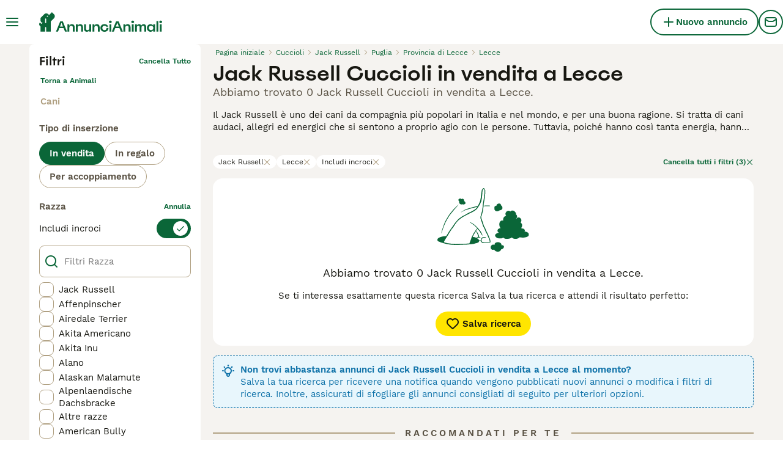

--- FILE ---
content_type: text/html; charset=utf-8
request_url: https://www.annuncianimali.it/vendita/cani/jack-russell/italia/puglia/provincia-di-lecce/lecce/
body_size: 26928
content:
<!DOCTYPE html><html lang="it"><head><meta charSet="utf-8" data-next-head=""/><meta name="viewport" content="width=device-width, initial-scale=1.0, maximum-scale=1.0" data-next-head=""/><meta http-equiv="Content-Security-Policy" content="upgrade-insecure-requests"/><title data-next-head="">Jack Russell Cuccioli in vendita a Lecce | AnnunciAnimali</title><meta name="robots" content="noindex,nofollow" data-next-head=""/><meta name="description" content="Trova 0 Jack Russell Cuccioli in vendita a Lecce su AnnunciAnimali, uno tra i più grandi di annunci di animali domestici in Italia per comprare e vendere  cuccioli vicino a te." data-next-head=""/><meta name="twitter:card" content="summary_large_image" data-next-head=""/><meta property="og:title" content="Jack Russell Cuccioli in vendita a Lecce | AnnunciAnimali" data-next-head=""/><meta property="og:description" content="Trova 0 Jack Russell Cuccioli in vendita a Lecce su AnnunciAnimali, uno tra i più grandi di annunci di animali domestici in Italia per comprare e vendere  cuccioli vicino a te." data-next-head=""/><meta property="og:url" content="https://www.annuncianimali.it/vendita/cani/jack-russell/italia/puglia/provincia-di-lecce/lecce/" data-next-head=""/><meta property="og:type" content="website" data-next-head=""/><meta property="og:image" content="https://www.annuncianimali.it/images/article-placeholder.d8a83fdfd4.webp" data-next-head=""/><meta property="og:image:alt" content="Jack Russell Cuccioli in vendita a Lecce | AnnunciAnimali" data-next-head=""/><meta property="og:locale" content="it_IT" data-next-head=""/><meta property="og:site_name" content="AnnunciAnimali" data-next-head=""/><link rel="canonical" href="https://www.annuncianimali.it/vendita/cani/jack-russell/italia/puglia/provincia-di-lecce/lecce/" data-next-head=""/><meta name="ahrefs-site-verification" content="b1d03cfda1dd6789056136a64c7003472006b204b3d5413887d30fb5b49c3dba"/><link rel="icon" type="image/png" href="/favicon-light-16x16.png" sizes="16x16" media="(prefers-color-scheme: light)"/><link rel="icon" type="image/png" href="/favicon-light-32x32.png" sizes="32x32" media="(prefers-color-scheme: light)"/><link rel="icon" type="image/png" href="/favicon-dark-16x16.png" sizes="16x16" media="(prefers-color-scheme: dark)"/><link rel="icon" type="image/png" href="/favicon-dark-32x32.png" sizes="32x32" media="(prefers-color-scheme: dark)"/><link rel="preconnect" href="https://assets.annuncianimali.it/"/><link rel="dns-prefetch" href="https://assets.annuncianimali.it/"/><link rel="preconnect" href="https://lwadm.com/"/><link rel="dns-prefetch" href="https://lwadm.com/"/><link rel="preload" href="/fonts/Spoof-600.d5929ef7c2.woff2" as="font" type="font/woff2" crossorigin="anonymous"/><link rel="preload" href="/fonts/WorkSans-400.271ec2ac27.woff2" as="font" type="font/woff2" crossorigin="anonymous"/><link rel="preload" href="/fonts/WorkSans-600.11347bdaad.woff2" as="font" type="font/woff2" crossorigin="anonymous"/><link rel="preload" href="/fonts/OneWorld-v2.fc0866af10.woff2" as="font" type="font/woff2" crossorigin="anonymous"/><link rel="preconnect" href="https://www.googletagmanager.com/"/><link rel="dns-prefetch" href="https://www.googletagmanager.com/"/><link rel="preload" href="/_next/static/css/4e95eb857f5cfb08.css" as="style"/><link rel="preload" href="/_next/static/css/f0efc6a22facc828.css" as="style"/><link rel="preload" href="/_next/static/css/778bf69674484bbf.css" as="style"/><link rel="preload" href="/_next/static/css/485b35d2ac64dd76.css" as="style"/><style data-next-head="">   [id*="pmg-widget-root"] div.pmg-properties-wrapper {     padding-top: 8px !important;     padding-left: 4px !important;     padding-right: 4px !important;   }    [id*="pmg-widget-root"] div.pmg-item-title {     font-size: .875rem !important;     font-weight: 600 !important;     line-height: 20px !important;     -webkit-line-clamp: 2 !important;     min-height: 40px !important;     color: #171711 !important;     padding-bottom: 0 !important;   }      [id*="pmg-widget-root"] div.pmg-item-price {     font-size: 0.875rem !important;     font-weight: 600 !important;     line-height: 20px !important;     color: #171711 !important;   }    [id*="pmg-widget-root"] div.pmg-item-category {     font-size: 0.875rem !important;     font-weight: 600 !important;     line-height: 20px !important;     font-size: 14px !important;     color: #171711 !important;     padding-bottom: 0 !important;     padding-top: 8px !important;   }    [id*="pmg-widget-root"] div.pmg-item-location {     font-size: 0.875rem !important;     font-weight: 400 !important;     line-height: 20px !important;     font-size: 14px !important;     color: #595143 !important;     padding-bottom: 8px !important;   }    [id*="pmg-widget-root"] div.pmg-image-wrapper img {     border-radius: 12px 12px 0 0 !important;   }      [id*="pmg-widget-root"] div.pmg-grid-box a {     height: 100% !important;     text-decoration: none !important;   } </style><script data-testid="script-gdpr">window.gdprAppliesGlobally=false;(function(){function n(e){if(!window.frames[e]){if(document.body&&document.body.firstChild){var t=document.body;var r=document.createElement("iframe");r.style.display="none";r.name=e;r.title=e;t.insertBefore(r,t.firstChild)}else{setTimeout(function(){n(e)},5)}}}function e(r,a,o,c,d){function e(e,t,r,n){if(typeof r!=="function"){return}if(!window[a]){window[a]=[]}var i=false;if(d){i=d(e,n,r)}if(!i){window[a].push({command:e,version:t,callback:r,parameter:n})}}e.stub=true;e.stubVersion=2;function t(n){if(!window[r]||window[r].stub!==true){return}if(!n.data){return}var i=typeof n.data==="string";var e;try{e=i?JSON.parse(n.data):n.data}catch(t){return}if(e[o]){var a=e[o];window[r](a.command,a.version,function(e,t){var r={};r[c]={returnValue:e,success:t,callId:a.callId};if(n.source){n.source.postMessage(i?JSON.stringify(r):r,"*")}},a.parameter)}}if(typeof window[r]!=="function"){window[r]=e;if(window.addEventListener){window.addEventListener("message",t,false)}else{window.attachEvent("onmessage",t)}}}e("__tcfapi","__tcfapiBuffer","__tcfapiCall","__tcfapiReturn");n("__tcfapiLocator");(function(e,t){var r=document.createElement("link");r.rel="preconnect";r.as="script";var n=document.createElement("link");n.rel="dns-prefetch";n.as="script";var i=document.createElement("link");i.rel="preload";i.as="script";var a=document.createElement("script");a.id="spcloader";a.type="text/javascript";a["async"]=true;a.charset="utf-8";var o="https://sdk.privacy-center.org/"+e+"/loader.js?target_type=notice&target="+t;if(window.didomiConfig&&window.didomiConfig.user){var c=window.didomiConfig.user;var d=c.country;var s=c.region;if(d){o=o+"&country="+d;if(s){o=o+"&region="+s}}}r.href="https://sdk.privacy-center.org/";n.href="https://sdk.privacy-center.org/";i.href=o;a.src=o;var f=document.getElementsByTagName("script")[0];f.parentNode.insertBefore(r,f);f.parentNode.insertBefore(n,f);f.parentNode.insertBefore(i,f);f.parentNode.insertBefore(a,f)})("6a84a6e7-7cbd-4f3a-b7d2-0903190a4136","WTYnWP7A")})();</script><style>                 html {             font-size: 16px;           }            body {             font-family: WorkSans, sans-serif;             -webkit-font-smoothing: antialiased;             -moz-osx-font-smoothing: grayscale;           }            * {             font-family: inherit;             box-sizing: border-box;             margin: 0;             padding: 0;           }            [hidden] {             display: none !important;           }          </style><style>@font-face {           font-family: "Spoof";           src: url(/fonts/Spoof-600.d5929ef7c2.woff2) format("woff2");           font-style: normal;           font-weight: 600;           font-display: swap;         }</style><style>@font-face {           font-family: "WorkSans";           src: url(/fonts/WorkSans-400.271ec2ac27.woff2) format("woff2");           font-style: normal;           font-weight: 400;           font-display: swap;         }</style><style>@font-face {           font-family: "WorkSans";           src: url(/fonts/WorkSans-600.11347bdaad.woff2) format("woff2");           font-style: normal;           font-weight: 600;           font-display: swap;         }</style><style>@font-face {           font-family: "OneWorld-v2";           src: url(/fonts/OneWorld-v2.fc0866af10.woff2) format("woff2");           font-style: normal;           font-weight: normal;           font-display: swap;         }</style><script>(function(w,d,s,l,i){w[l]=w[l]||[];w[l].push({'gtm.start':
new Date().getTime(),event:'gtm.js'});var f=d.getElementsByTagName(s)[0],
j=d.createElement(s),dl=l!='dataLayer'?'&l='+l:'';j.async=true;j.src=
'https://www.googletagmanager.com/gtm.js?id='+i+dl;f.parentNode.insertBefore(j,f);
})(window,document,'script','dataLayer','GTM-NH7VLJP');</script><script>window.getLoggedInUser=function(){var i=document.cookie.split(";").find(function(i){return i.trim().match(/^token=.+/)});if(i){var t=i.split("=")[1];if(t)try{var r=JSON.parse(atob(t.split(".")[1]));return{id:r.id,email:r.email,latestListingCategoryAndBreed:r.latestListingCategoryAndBreed}}catch(e){}}};</script><script id="structured-data" type="application/ld+json" data-nscript="beforeInteractive">null</script><link rel="stylesheet" href="/_next/static/css/4e95eb857f5cfb08.css" data-n-g=""/><link rel="stylesheet" href="/_next/static/css/f0efc6a22facc828.css" data-n-p=""/><link rel="stylesheet" href="/_next/static/css/778bf69674484bbf.css" data-n-p=""/><link rel="stylesheet" href="/_next/static/css/485b35d2ac64dd76.css"/><noscript data-n-css=""></noscript><script defer="" noModule="" src="/_next/static/chunks/polyfills-42372ed130431b0a.js"></script><script defer="" src="/_next/static/chunks/6578.7f5dcdfafe432120.js"></script><script defer="" src="/_next/static/chunks/4560.35dd70e3382fae13.js"></script><script src="/_next/static/chunks/runtime-a567a5c62abe9426.js" defer=""></script><script src="/_next/static/chunks/framework-a17258b880e6120c.js" defer=""></script><script src="/_next/static/chunks/9895-6f03cd0a099dec04.js" defer=""></script><script src="/_next/static/chunks/main-60c2a85a19d46098.js" defer=""></script><script src="/_next/static/chunks/591-e01920216d14e59d.js" defer=""></script><script src="/_next/static/chunks/4248-b5248a96106c86e3.js" defer=""></script><script src="/_next/static/chunks/15-8390dfa57cd71ef8.js" defer=""></script><script src="/_next/static/chunks/2889-e0b4e53ada8795e6.js" defer=""></script><script src="/_next/static/chunks/8892-e84dfea8fccb4134.js" defer=""></script><script src="/_next/static/chunks/7853-7d52b81a7a7c17ab.js" defer=""></script><script src="/_next/static/chunks/pages/_app-21e59ee1c764c0e1.js" defer=""></script><script src="/_next/static/chunks/2867-05fbb03ac3179292.js" defer=""></script><script src="/_next/static/chunks/4394-e7bfa0f1fd370b2f.js" defer=""></script><script src="/_next/static/chunks/9241-0bac779cad5761ff.js" defer=""></script><script src="/_next/static/chunks/5625-a046e9308bc1e7e5.js" defer=""></script><script src="/_next/static/chunks/8544-058e67e7ee16b9d0.js" defer=""></script><script src="/_next/static/chunks/3441-b744f6e6b60bb659.js" defer=""></script><script src="/_next/static/chunks/3880-6c802edae3b1f457.js" defer=""></script><script src="/_next/static/chunks/935-15deb0d73d6cd9b0.js" defer=""></script><script src="/_next/static/chunks/3856-5b0044212e52d9fb.js" defer=""></script><script src="/_next/static/chunks/1083-a2a2c958568b814b.js" defer=""></script><script src="/_next/static/chunks/403-6c2716152d0c60f5.js" defer=""></script><script src="/_next/static/chunks/1063-8df48c39d4284551.js" defer=""></script><script src="/_next/static/chunks/1244-09b5c496a7f04adb.js" defer=""></script><script src="/_next/static/chunks/2124-5ba1580c6de528fa.js" defer=""></script><script src="/_next/static/chunks/7945-fdad785c89cf498a.js" defer=""></script><script src="/_next/static/chunks/5355-93844664d263fdd6.js" defer=""></script><script src="/_next/static/chunks/pages/%5Btype%5D/%5Bcategory%5D/%5Battribute%5D/%5B...location%5D-4511af82ab5400b8.js" defer=""></script><script src="/_next/static/qoHdlu1AZG9M8EbSH5aIV/_buildManifest.js" defer=""></script><script src="/_next/static/qoHdlu1AZG9M8EbSH5aIV/_ssgManifest.js" defer=""></script></head><body><noscript><iframe src="https://www.googletagmanager.com/ns.html?id=GTM-NH7VLJP" height="0" width="0" style="display:none;visibility:hidden"></iframe></noscript><link rel="preload" as="image" href="/images/logo.6f0b0b6400.svg" fetchPriority="high"/><link rel="preload" as="image" href="/images/smallLogo.4e6b8328a1.svg" fetchPriority="high"/><div id="__next"><div class="Body_body__NcK3W"><div class="Layout_childrenWrapper__wJhFl"><div class="HeaderBarWrapper_headerBarWrapper__FzY89"><div class="HeaderBarWrapper_headerBarInner__PAwNx" id="header-bar"><div class="HeaderBarWrapper_headerContentWrapper__B12PR"><div class="HeaderBarWrapper_headerBarContent__UoOK6"><div class="HeaderBar_content__zZIZj"><div class="HeaderBar_leftSide__a4NJZ"><button type="button" class="Button_button__KPrTd Button_ghost__J1bzS Button_medium__Is5tG Button_onlyIcon__JePyF" aria-label="Menu principale Commutazione"><i class="Icon_icon__hTEAw Icon_icon-13-menu__Lg88v" data-testid="icon-Menu" style="--icon-color:inherit;--icon-size:24px"></i></button><div class="Sidebar_sidebarWrapper__7fxzA"><div class="SidebarHeader_sidebarNodesWrapper__bNgKb"><button type="button" class="Button_button__KPrTd Button_ghost__J1bzS Button_medium__Is5tG Button_onlyIcon__JePyF SidebarHeader_sidebarCloseButton__JCqDc" aria-label="Chiudi il menu principale"><i class="Icon_icon__hTEAw Icon_icon-5-close__Z3w_e" data-testid="icon-Close" style="--icon-color:inherit;--icon-size:16px"></i></button></div><div class="Sidebar_sidebarFlatStructureWrapper__n7Nje"><div class="SidebarContent_sidebarContentWrapper__ijNW6 Sidebar_sidebarContentWrapper__xSwZZ" style="--transform:translateX(0)"><p class="SidebarSeparator_sidebarSeparatorHeading__CfXfV">Animali</p><button type="button" class="Button_button__KPrTd Button_ghost__J1bzS Button_medium__Is5tG SidebarNested_sidebarNestedButton__ESB8i" tabindex="-1">Animali in vendita<i class="Icon_icon__hTEAw Icon_icon-3-arrowright__u4NtN sidebar-icon" data-testid="icon-ArrowRight" style="--icon-color:#0a6638;--icon-size:16px"></i></button><button type="button" class="Button_button__KPrTd Button_ghost__J1bzS Button_medium__Is5tG SidebarNested_sidebarNestedButton__ESB8i" tabindex="-1">Animali in regalo<i class="Icon_icon__hTEAw Icon_icon-3-arrowright__u4NtN sidebar-icon" data-testid="icon-ArrowRight" style="--icon-color:#0a6638;--icon-size:16px"></i></button><a class="Link_link__ce5zB SidebarLink_sidebarLink__oCFOo" tabindex="-1" href="/accoppiamento/animali/">Animali per accoppiamento</a><a class="Link_link__ce5zB SidebarLink_sidebarLink__oCFOo" tabindex="-1" href="/allevamenti/cani/">Allevamenti</a><p class="SidebarSeparator_sidebarSeparatorHeading__CfXfV">Risorse utili</p><button type="button" class="Button_button__KPrTd Button_ghost__J1bzS Button_medium__Is5tG SidebarNested_sidebarNestedButton__ESB8i" tabindex="-1">Articoli e consigli per animali<i class="Icon_icon__hTEAw Icon_icon-3-arrowright__u4NtN sidebar-icon" data-testid="icon-ArrowRight" style="--icon-color:#0a6638;--icon-size:16px"></i></button><button type="button" class="Button_button__KPrTd Button_ghost__J1bzS Button_medium__Is5tG SidebarNested_sidebarNestedButton__ESB8i" tabindex="-1">Elenco delle razze<i class="Icon_icon__hTEAw Icon_icon-3-arrowright__u4NtN sidebar-icon" data-testid="icon-ArrowRight" style="--icon-color:#0a6638;--icon-size:16px"></i></button><p class="SidebarSeparator_sidebarSeparatorHeading__CfXfV">Assistenza</p><a href="https://support.annuncianimali.it/it/support/home" class="Link_link__ce5zB SidebarLink_sidebarLink__oCFOo" tabindex="-1">Portale assistenza e sicurezza</a></div><div class="SidebarContent_sidebarContentWrapper__ijNW6 Sidebar_sidebarContentWrapper__xSwZZ" style="--transform:translateX(100%)"><span class="SidebarContent_sidebarContentTitle__an66q">Animali in vendita</span><a class="Link_link__ce5zB SidebarLink_sidebarLink__oCFOo SidebarLink_sidebarLinkAll__Wgapr" tabindex="-1" href="/vendita/animali/">Tutti gli animali in vendita</a><button type="button" class="Button_button__KPrTd Button_ghost__J1bzS Button_medium__Is5tG SidebarNested_sidebarNestedButton__ESB8i" tabindex="-1">Cuccioli in vendita<i class="Icon_icon__hTEAw Icon_icon-3-arrowright__u4NtN sidebar-icon" data-testid="icon-ArrowRight" style="--icon-color:#0a6638;--icon-size:16px"></i></button><button type="button" class="Button_button__KPrTd Button_ghost__J1bzS Button_medium__Is5tG SidebarNested_sidebarNestedButton__ESB8i" tabindex="-1">Gattini in vendita<i class="Icon_icon__hTEAw Icon_icon-3-arrowright__u4NtN sidebar-icon" data-testid="icon-ArrowRight" style="--icon-color:#0a6638;--icon-size:16px"></i></button></div><div class="SidebarContent_sidebarContentWrapper__ijNW6 Sidebar_sidebarContentWrapper__xSwZZ" style="--transform:translateX(100%)"><span class="SidebarContent_sidebarContentTitle__an66q">I cuccioli più popolari in vendita</span><a class="Link_link__ce5zB SidebarLink_sidebarLink__oCFOo SidebarLink_sidebarLinkAll__Wgapr" tabindex="-1" href="/vendita/cani/">Tutti i cuccioli in vendita</a><a class="Link_link__ce5zB SidebarLink_sidebarLink__oCFOo" tabindex="-1" href="/vendita/cani/akita-inu/">Akita Inu In vendita</a><a class="Link_link__ce5zB SidebarLink_sidebarLink__oCFOo" tabindex="-1" href="/vendita/cani/american-staffordshire/">American Staffordshire In vendita</a><a class="Link_link__ce5zB SidebarLink_sidebarLink__oCFOo" tabindex="-1" href="/vendita/cani/australian-shepherd/">Australian Shepherd In vendita</a><a class="Link_link__ce5zB SidebarLink_sidebarLink__oCFOo" tabindex="-1" href="/vendita/cani/barboncino/">Barboncino In vendita</a><a class="Link_link__ce5zB SidebarLink_sidebarLink__oCFOo" tabindex="-1" href="/vendita/cani/bassotto/">Bassotto In vendita</a><a class="Link_link__ce5zB SidebarLink_sidebarLink__oCFOo" tabindex="-1" href="/vendita/cani/beagle/">Beagle In vendita</a><a class="Link_link__ce5zB SidebarLink_sidebarLink__oCFOo" tabindex="-1" href="/vendita/cani/border-collie/">Border Collie In vendita</a><a class="Link_link__ce5zB SidebarLink_sidebarLink__oCFOo" tabindex="-1" href="/vendita/cani/boxer/">Boxer In vendita</a><a class="Link_link__ce5zB SidebarLink_sidebarLink__oCFOo" tabindex="-1" href="/vendita/cani/breton/">Breton In vendita</a><a class="Link_link__ce5zB SidebarLink_sidebarLink__oCFOo" tabindex="-1" href="/vendita/cani/bulldog-francese/">Bulldog Francese In vendita</a><a class="Link_link__ce5zB SidebarLink_sidebarLink__oCFOo" tabindex="-1" href="/vendita/cani/bulldog/">Bulldog In vendita</a><a class="Link_link__ce5zB SidebarLink_sidebarLink__oCFOo" tabindex="-1" href="/vendita/cani/cane-corso/">Cane Corso In vendita</a><a class="Link_link__ce5zB SidebarLink_sidebarLink__oCFOo" tabindex="-1" href="/vendita/cani/carlino/">Carlino In vendita</a><a class="Link_link__ce5zB SidebarLink_sidebarLink__oCFOo" tabindex="-1" href="/vendita/cani/categoriesinfo-categoryattributeoptionspetsdogsbreedpinscher/">categoriesInfo:categoryAttributeOptions.pets.dogs.breed.pinscher In vendita</a><a class="Link_link__ce5zB SidebarLink_sidebarLink__oCFOo" tabindex="-1" href="/vendita/cani/cavalier-king/">Cavalier King In vendita</a><a class="Link_link__ce5zB SidebarLink_sidebarLink__oCFOo" tabindex="-1" href="/vendita/cani/chihuahua/">Chihuahua In vendita</a><a class="Link_link__ce5zB SidebarLink_sidebarLink__oCFOo" tabindex="-1" href="/vendita/cani/cocker/">Cocker In vendita</a><a class="Link_link__ce5zB SidebarLink_sidebarLink__oCFOo" tabindex="-1" href="/vendita/cani/dobermann/">Dobermann In vendita</a><a class="Link_link__ce5zB SidebarLink_sidebarLink__oCFOo" tabindex="-1" href="/vendita/cani/golden-retriever/">Golden Retriever In vendita</a><a class="Link_link__ce5zB SidebarLink_sidebarLink__oCFOo" tabindex="-1" href="/vendita/cani/husky/">Husky In vendita</a><a class="Link_link__ce5zB SidebarLink_sidebarLink__oCFOo" tabindex="-1" href="/vendita/cani/jack-russell/">Jack Russell In vendita</a><a class="Link_link__ce5zB SidebarLink_sidebarLink__oCFOo" tabindex="-1" href="/vendita/cani/labrador/">Labrador In vendita</a><a class="Link_link__ce5zB SidebarLink_sidebarLink__oCFOo" tabindex="-1" href="/vendita/cani/lagotto/">Lagotto In vendita</a><a class="Link_link__ce5zB SidebarLink_sidebarLink__oCFOo" tabindex="-1" href="/vendita/cani/maltese/">Maltese In vendita</a><a class="Link_link__ce5zB SidebarLink_sidebarLink__oCFOo" tabindex="-1" href="/vendita/cani/pastore-maremmano/">Pastore Maremmano In vendita</a><a class="Link_link__ce5zB SidebarLink_sidebarLink__oCFOo" tabindex="-1" href="/vendita/cani/pastore-tedesco/">Pastore Tedesco In vendita</a><a class="Link_link__ce5zB SidebarLink_sidebarLink__oCFOo" tabindex="-1" href="/vendita/cani/rottweiler/">Rottweiler In vendita</a><a class="Link_link__ce5zB SidebarLink_sidebarLink__oCFOo" tabindex="-1" href="/vendita/cani/segugio/">Segugio In vendita</a><a class="Link_link__ce5zB SidebarLink_sidebarLink__oCFOo" tabindex="-1" href="/vendita/cani/setter-inglese/">Setter Inglese In vendita</a><a class="Link_link__ce5zB SidebarLink_sidebarLink__oCFOo" tabindex="-1" href="/vendita/cani/shih-tzu/">Shih Tzu In vendita</a><a class="Link_link__ce5zB SidebarLink_sidebarLink__oCFOo" tabindex="-1" href="/vendita/cani/spitz/">Spitz In vendita</a><a class="Link_link__ce5zB SidebarLink_sidebarLink__oCFOo" tabindex="-1" href="/vendita/cani/volpino-pomerania/">Volpino Pomerania In vendita</a><a class="Link_link__ce5zB SidebarLink_sidebarLink__oCFOo" tabindex="-1" href="/vendita/cani/yorkshire/">Yorkshire In vendita</a></div><div class="SidebarContent_sidebarContentWrapper__ijNW6 Sidebar_sidebarContentWrapper__xSwZZ" style="--transform:translateX(100%)"><span class="SidebarContent_sidebarContentTitle__an66q">I gattini più popolari in vendita</span><a class="Link_link__ce5zB SidebarLink_sidebarLink__oCFOo SidebarLink_sidebarLinkAll__Wgapr" tabindex="-1" href="/vendita/gatti/">Tutti i gattini in vendita</a><a class="Link_link__ce5zB SidebarLink_sidebarLink__oCFOo" tabindex="-1" href="/vendita/gatti/abissino/">Abissino In vendita</a><a class="Link_link__ce5zB SidebarLink_sidebarLink__oCFOo" tabindex="-1" href="/vendita/gatti/bengala/">Bengala In vendita</a><a class="Link_link__ce5zB SidebarLink_sidebarLink__oCFOo" tabindex="-1" href="/vendita/gatti/blu-di-russia/">Blu di Russia In vendita</a><a class="Link_link__ce5zB SidebarLink_sidebarLink__oCFOo" tabindex="-1" href="/vendita/gatti/british/">British In vendita</a><a class="Link_link__ce5zB SidebarLink_sidebarLink__oCFOo" tabindex="-1" href="/vendita/gatti/certosino/">Certosino In vendita</a><a class="Link_link__ce5zB SidebarLink_sidebarLink__oCFOo" tabindex="-1" href="/vendita/gatti/devon-rex/">Devon Rex In vendita</a><a class="Link_link__ce5zB SidebarLink_sidebarLink__oCFOo" tabindex="-1" href="/vendita/gatti/exotic-shorthair/">Exotic Shorthair In vendita</a><a class="Link_link__ce5zB SidebarLink_sidebarLink__oCFOo" tabindex="-1" href="/vendita/gatti/kurilian-bobtail/">Kurilian Bobtail In vendita</a><a class="Link_link__ce5zB SidebarLink_sidebarLink__oCFOo" tabindex="-1" href="/vendita/gatti/maine-coon/">Maine Coon In vendita</a><a class="Link_link__ce5zB SidebarLink_sidebarLink__oCFOo" tabindex="-1" href="/vendita/gatti/norvegese/">Norvegese In vendita</a><a class="Link_link__ce5zB SidebarLink_sidebarLink__oCFOo" tabindex="-1" href="/vendita/gatti/persiano/">Persiano In vendita</a><a class="Link_link__ce5zB SidebarLink_sidebarLink__oCFOo" tabindex="-1" href="/vendita/gatti/ragdoll/">Ragdoll In vendita</a><a class="Link_link__ce5zB SidebarLink_sidebarLink__oCFOo" tabindex="-1" href="/vendita/gatti/sacro-di-birmania/">Sacro di Birmania In vendita</a><a class="Link_link__ce5zB SidebarLink_sidebarLink__oCFOo" tabindex="-1" href="/vendita/gatti/scottish/">Scottish In vendita</a><a class="Link_link__ce5zB SidebarLink_sidebarLink__oCFOo" tabindex="-1" href="/vendita/gatti/siamese/">Siamese In vendita</a><a class="Link_link__ce5zB SidebarLink_sidebarLink__oCFOo" tabindex="-1" href="/vendita/gatti/siberiano/">Siberiano In vendita</a><a class="Link_link__ce5zB SidebarLink_sidebarLink__oCFOo" tabindex="-1" href="/vendita/gatti/sphynx/">Sphynx In vendita</a><a class="Link_link__ce5zB SidebarLink_sidebarLink__oCFOo" tabindex="-1" href="/vendita/gatti/thai/">Thai In vendita</a></div><div class="SidebarContent_sidebarContentWrapper__ijNW6 Sidebar_sidebarContentWrapper__xSwZZ" style="--transform:translateX(100%)"><span class="SidebarContent_sidebarContentTitle__an66q">Animali in regalo</span><a class="Link_link__ce5zB SidebarLink_sidebarLink__oCFOo SidebarLink_sidebarLinkAll__Wgapr" tabindex="-1" href="/regalo/animali/">Tutti Animali in regalo</a><a class="Link_link__ce5zB SidebarLink_sidebarLink__oCFOo" tabindex="-1" href="/regalo/cani/">Cani in regalo</a><a class="Link_link__ce5zB SidebarLink_sidebarLink__oCFOo" tabindex="-1" href="/regalo/gatti/">Gatti in regalo</a></div><div class="SidebarContent_sidebarContentWrapper__ijNW6 Sidebar_sidebarContentWrapper__xSwZZ" style="--transform:translateX(100%)"><span class="SidebarContent_sidebarContentTitle__an66q">Articoli e consigli per animali</span><a class="Link_link__ce5zB SidebarLink_sidebarLink__oCFOo SidebarLink_sidebarLinkAll__Wgapr" tabindex="-1" href="/animali-consigli/">Tutti gli articoli</a><span class="SidebarText_sidebarText__wq_3n">Da animale domestico</span><a class="Link_link__ce5zB SidebarLink_sidebarLink__oCFOo" tabindex="-1" href="/animali-consigli/ricerca/cani/">Cani</a><a class="Link_link__ce5zB SidebarLink_sidebarLink__oCFOo" tabindex="-1" href="/animali-consigli/ricerca/gatti/">Gatti</a></div><div class="SidebarContent_sidebarContentWrapper__ijNW6 Sidebar_sidebarContentWrapper__xSwZZ" style="--transform:translateX(100%)"><span class="SidebarContent_sidebarContentTitle__an66q">Elenco delle razze</span><a class="Link_link__ce5zB SidebarLink_sidebarLink__oCFOo" tabindex="-1" href="/cani-razze/">Razze di cani</a><a class="Link_link__ce5zB SidebarLink_sidebarLink__oCFOo" tabindex="-1" href="/gatti-razze/">Razze di gatti</a></div></div></div><a class="Link_link__ce5zB HeaderBarLogo_logo__ggIUR HeaderBarLogo_logoBig__R5SVv" href="/"><img alt="AnnunciAnimali" title="AnnunciAnimali" data-testid="marketplace-logo-header" fetchPriority="high" loading="eager" width="0" height="32" decoding="async" data-nimg="1" class="Logo_logo__28CBd" style="color:transparent" src="/images/logo.6f0b0b6400.svg"/></a><a class="Link_link__ce5zB HeaderBarLogo_logo__ggIUR HeaderBarLogo_logoSmall__8QOo1" href="/"><img alt="AnnunciAnimali" title="AnnunciAnimali" data-testid="marketplace-logo-header-small" fetchPriority="high" loading="eager" width="0" height="32" decoding="async" data-nimg="1" class="Logo_logo__28CBd" style="color:transparent" src="/images/smallLogo.4e6b8328a1.svg"/></a></div><div class="HeaderBar_rightSide__tu_jm"><a class="Link_link__ce5zB Link_linkAsButton__6t_3_ Link_buttonMedium__l_rvv Link_buttonSmallMobile__tSVQW Link_linkAsTertiaryButton__sUdAH" data-testid="header-bar-add-listing" href="/create-new-listing/"><i class="Icon_icon__hTEAw Icon_icon-7-plussmall__5i1gC HeaderBarAddListing_iconBig__0JnOZ" data-testid="icon-PlusSmall" style="--icon-color:inherit;--icon-size:24px"></i><i class="Icon_icon__hTEAw Icon_icon-7-plussmall__5i1gC HeaderBarAddListing_iconSmall__dbwBE" data-testid="icon-PlusSmall" style="--icon-color:inherit;--icon-size:16px"></i><span class="HeaderBarAddListing_linkText__eYSMJ">Nuovo annuncio</span><span class="HeaderBarAddListing_linkTextMobile__hC6SA">Annuncio</span></a><div class="HeaderBarMessage_wrapper__VdyIL"><a class="Link_link__ce5zB HeaderBarMessage_link__ApMDg Link_linkAsButton__6t_3_ Link_onlyIcon__pZBX2 Link_buttonMedium__l_rvv Link_buttonSmallMobile__tSVQW Link_linkAsTertiaryButton__sUdAH" aria-label="Chat" href="/chat/"><i class="Icon_icon__hTEAw Icon_icon-14-messages__pWUNy" data-testid="icon-Messages" style="--icon-color:inherit;--icon-size:24px"></i></a></div></div></div><div class="HeaderBar_childrenWrapper__D3qAm"><div class="ListingsSearchHeaderBar_contentCenterWrapper__eZmYM ListingsSearchHeaderBar_contentCenterWrapperNotFound__ZGqsY"><button type="button" class="ListingsSaveSearchButton_saveSearchButton__PAieY ListingsSaveSearchButton_saveSearchButtonWithIconOnly__5gMC9" data-testid="save-search-button"><i class="Icon_icon__hTEAw Icon_icon-19-heart__nqGaz" data-testid="icon-Heart" style="--icon-color:inherit;--icon-size:24px"></i></button><button type="button" class="FiltersButton_searchButton__5W7ZR" data-testid="filters-search-button"><i class="Icon_icon__hTEAw Icon_icon-77-filters__e26JE" data-testid="icon-Filters" style="--icon-color:inherit;--icon-size:24px"></i><span class="FiltersButton_searchButtonText__5yE_h">Filtri (3)</span></button></div></div></div></div></div><div class="HeaderBarWrapper_headerBarPlaceholder__1kN_Y HeaderBarWrapper_headerBarPlaceholderExtendedOnMobile__uxNpq"></div></div><div class="ListingsSearch_pageWrapper__IFhwq"><div class="ListingsSearch_searchResultsPageWrapper__ylMKi"><div class="ListingsSearch_sidebarWrapper__924Ph"><div class="ListingsSearchFilters_filters__DAJkl"><div class="ListingsSearchFilters_filtersWrapper__feD8w"><div class="FiltersHeader_wrapper__lVjJm" data-testid="filters-section-header"><button class="FiltersHeader_backButton__eXM4d" type="button" aria-label="Indietro"><i class="Icon_icon__hTEAw Icon_icon-1-arrowleft__HbrNl" data-testid="icon-ArrowLeft" style="--icon-color:inherit;--icon-size:16px"></i></button><span class="FiltersHeader_middleLabel__B6jBy">Filtri</span><button class="FiltersHeader_rightButton__g16lP" type="button" data-testid="filters-confirm-button"><span class="FiltersHeader_rightLabel__REEmw">Cancella tutto</span></button></div><div class="FiltersCategory_wrapper__RyFOT" data-testid="filters-section-category"><div class="FiltersCategory_parentCategoryWrapper__nYBmt"><button type="button" class="FiltersCategory_parentCategoryLink__iy0Hp">Torna a<!-- --> <!-- -->Animali</button></div><div class="FiltersCategory_categoryLinksWrapper__Ur_gh"><a class="Link_link__ce5zB FiltersCategory_categoryLinkDesktop__Plbd4 FiltersCategory_categoryLinkDesktopActive__B_0gw Link_linkDisabled__p85Up" data-testid="category-selected" href="/vendita/cani/vicino-a-me/italia/puglia/provincia-di-lecce/lecce/"><span>Cani</span></a></div></div><div class="FiltersOptionsList_wrapper__B0N2h" data-testid="filters-search-listingType"><div class="FiltersOptionsList_headerWrapper___UW1r"><span class="FiltersOptionsList_header__X1tTK" data-testid="filters-options-list-title">Tipo di inserzione</span></div><div class="FiltersRadioList_wrapper__0UFqY"><button type="button" class="FiltersRadioList_button__2p1hY FiltersRadioList_buttonActive__DP9Pe">In vendita<i class="Icon_icon__hTEAw Icon_icon-40-checkmark__F0ReU FiltersRadioList_icon__2YG31" data-testid="icon-Checkmark" style="--icon-color:#0a6638;--icon-size:24px"></i></button><button type="button" class="FiltersRadioList_button__2p1hY">In regalo</button><button type="button" class="FiltersRadioList_button__2p1hY">Per accoppiamento</button></div></div><div class="FiltersOptionsList_wrapper__B0N2h" data-testid="filters-search-breed"><div class="FiltersOptionsList_headerWrapper___UW1r"><span class="FiltersOptionsList_header__X1tTK" data-testid="filters-options-list-title">Razza</span><button class="FiltersOptionsList_clearButton__EqJp7" type="button" data-testid="filters-options-list-clear-button">annulla</button></div><div class="FiltersSwitch_wrapper__pL2WT" data-testid="filters-switch-includeMixWithPureParent"><label for="includeMixWithPureParent" class="Switch_switchLabel__a41kI Switch_switchLabelChecked__8NmWr" data-checked="true" data-testid="includeMixWithPureParent" role="switch" aria-checked="true" tabindex="0"><div class="Switch_wrapper__fz5W_"><span class="Switch_labelText__dWs3b" id="switch-label-includeMixWithPureParent-true">Includi incroci</span><div class="Switch_switchTrack__oUZRb"><div class="Switch_switchThumb__SV3jl"><i class="Icon_icon__hTEAw Icon_icon-40-checkmark__F0ReU" data-testid="switch-checkmark-icon" style="--icon-color:inherit;--icon-size:16px"></i></div></div></div></label></div><div class="FiltersOptionsList_searchWrapper__YX9r5"><div class="TextInput_textInputWrapper__AcB7X"><div class="TextInput_textInputPrefixBox__1Ipjf"><i class="Icon_icon__hTEAw Icon_icon-12-search__hMqEQ" data-testid="icon-Search" style="--icon-color:#0a6638;--icon-size:24px"></i></div><input placeholder="Filtri Razza" type="text" id="breed" maxLength="100" class="TextInput_textInput__kK5ig TextInput_textInputNormalOnMobile__KLxif TextInput_textInputDefaultState__ixtG5 TextInput_textInputPrefixPadding__mt6L_" name="breed"/><div class="TextInput_textInputSuffixWrapper__uDZDb "></div></div></div><div class="FiltersCheckboxList_wrapper__R26bI" data-testid="filters-section-checkbox-list"><div class="FiltersCheckboxList_listWrapper__vzxq1" data-testid="checkbox-options-box"><div class="FiltersCheckboxList_filterCheckboxLink__WYOQm" data-testid="filters-checkbox-list-option"><label for="breed" class="Checkbox_checkboxLabel__ihBf9 FiltersCheckboxList_filterCheckbox__ognM3" data-checked="false"><div class="Checkbox_wrapper__3lFhT"><input class="HiddenInput_input___ceTC HiddenInput_displayInitial__SuXnV" type="checkbox" aria-label="" name="breed" value="pets.dogs.breed.jackRussell"/><div class="Checkbox_styledCheckbox__S2q5t styled-checkbox" role="checkbox" aria-labelledby="checkbox-label-breed-pets.dogs.breed.jackRussell"></div><span class="Checkbox_labelText__pvN5U label-text" id="checkbox-label-breed-pets.dogs.breed.jackRussell">Jack Russell</span></div><span class="Checkbox_desktopSuffix___amSx"></span></label></div><div class="FiltersCheckboxList_filterCheckboxLink__WYOQm" data-testid="filters-checkbox-list-option"><label for="breed" class="Checkbox_checkboxLabel__ihBf9 FiltersCheckboxList_filterCheckbox__ognM3" data-checked="false"><div class="Checkbox_wrapper__3lFhT"><input class="HiddenInput_input___ceTC HiddenInput_displayInitial__SuXnV" type="checkbox" aria-label="" name="breed" value="pets.dogs.breed.affenpinscher"/><div class="Checkbox_styledCheckbox__S2q5t styled-checkbox" role="checkbox" aria-labelledby="checkbox-label-breed-pets.dogs.breed.affenpinscher"></div><span class="Checkbox_labelText__pvN5U label-text" id="checkbox-label-breed-pets.dogs.breed.affenpinscher">Affenpinscher</span></div><span class="Checkbox_desktopSuffix___amSx"></span></label></div><div class="FiltersCheckboxList_filterCheckboxLink__WYOQm" data-testid="filters-checkbox-list-option"><label for="breed" class="Checkbox_checkboxLabel__ihBf9 FiltersCheckboxList_filterCheckbox__ognM3" data-checked="false"><div class="Checkbox_wrapper__3lFhT"><input class="HiddenInput_input___ceTC HiddenInput_displayInitial__SuXnV" type="checkbox" aria-label="" name="breed" value="pets.dogs.breed.airedaleTerrier"/><div class="Checkbox_styledCheckbox__S2q5t styled-checkbox" role="checkbox" aria-labelledby="checkbox-label-breed-pets.dogs.breed.airedaleTerrier"></div><span class="Checkbox_labelText__pvN5U label-text" id="checkbox-label-breed-pets.dogs.breed.airedaleTerrier">Airedale Terrier</span></div><span class="Checkbox_desktopSuffix___amSx"></span></label></div><div class="FiltersCheckboxList_filterCheckboxLink__WYOQm" data-testid="filters-checkbox-list-option"><label for="breed" class="Checkbox_checkboxLabel__ihBf9 FiltersCheckboxList_filterCheckbox__ognM3" data-checked="false"><div class="Checkbox_wrapper__3lFhT"><input class="HiddenInput_input___ceTC HiddenInput_displayInitial__SuXnV" type="checkbox" aria-label="" name="breed" value="pets.dogs.breed.americanAkita"/><div class="Checkbox_styledCheckbox__S2q5t styled-checkbox" role="checkbox" aria-labelledby="checkbox-label-breed-pets.dogs.breed.americanAkita"></div><span class="Checkbox_labelText__pvN5U label-text" id="checkbox-label-breed-pets.dogs.breed.americanAkita">Akita Americano</span></div><span class="Checkbox_desktopSuffix___amSx"></span></label></div><div class="FiltersCheckboxList_filterCheckboxLink__WYOQm" data-testid="filters-checkbox-list-option"><label for="breed" class="Checkbox_checkboxLabel__ihBf9 FiltersCheckboxList_filterCheckbox__ognM3" data-checked="false"><div class="Checkbox_wrapper__3lFhT"><input class="HiddenInput_input___ceTC HiddenInput_displayInitial__SuXnV" type="checkbox" aria-label="" name="breed" value="pets.dogs.breed.akita"/><div class="Checkbox_styledCheckbox__S2q5t styled-checkbox" role="checkbox" aria-labelledby="checkbox-label-breed-pets.dogs.breed.akita"></div><span class="Checkbox_labelText__pvN5U label-text" id="checkbox-label-breed-pets.dogs.breed.akita">Akita Inu</span></div><span class="Checkbox_desktopSuffix___amSx"></span></label></div><div class="FiltersCheckboxList_filterCheckboxLink__WYOQm" data-testid="filters-checkbox-list-option"><label for="breed" class="Checkbox_checkboxLabel__ihBf9 FiltersCheckboxList_filterCheckbox__ognM3" data-checked="false"><div class="Checkbox_wrapper__3lFhT"><input class="HiddenInput_input___ceTC HiddenInput_displayInitial__SuXnV" type="checkbox" aria-label="" name="breed" value="pets.dogs.breed.greatDane"/><div class="Checkbox_styledCheckbox__S2q5t styled-checkbox" role="checkbox" aria-labelledby="checkbox-label-breed-pets.dogs.breed.greatDane"></div><span class="Checkbox_labelText__pvN5U label-text" id="checkbox-label-breed-pets.dogs.breed.greatDane">Alano</span></div><span class="Checkbox_desktopSuffix___amSx"></span></label></div><div class="FiltersCheckboxList_filterCheckboxLink__WYOQm" data-testid="filters-checkbox-list-option"><label for="breed" class="Checkbox_checkboxLabel__ihBf9 FiltersCheckboxList_filterCheckbox__ognM3" data-checked="false"><div class="Checkbox_wrapper__3lFhT"><input class="HiddenInput_input___ceTC HiddenInput_displayInitial__SuXnV" type="checkbox" aria-label="" name="breed" value="pets.dogs.breed.alaskanMalamute"/><div class="Checkbox_styledCheckbox__S2q5t styled-checkbox" role="checkbox" aria-labelledby="checkbox-label-breed-pets.dogs.breed.alaskanMalamute"></div><span class="Checkbox_labelText__pvN5U label-text" id="checkbox-label-breed-pets.dogs.breed.alaskanMalamute">Alaskan Malamute</span></div><span class="Checkbox_desktopSuffix___amSx"></span></label></div><div class="FiltersCheckboxList_filterCheckboxLink__WYOQm" data-testid="filters-checkbox-list-option"><label for="breed" class="Checkbox_checkboxLabel__ihBf9 FiltersCheckboxList_filterCheckbox__ognM3" data-checked="false"><div class="Checkbox_wrapper__3lFhT"><input class="HiddenInput_input___ceTC HiddenInput_displayInitial__SuXnV" type="checkbox" aria-label="" name="breed" value="pets.dogs.breed.alpenDachsbracke"/><div class="Checkbox_styledCheckbox__S2q5t styled-checkbox" role="checkbox" aria-labelledby="checkbox-label-breed-pets.dogs.breed.alpenDachsbracke"></div><span class="Checkbox_labelText__pvN5U label-text" id="checkbox-label-breed-pets.dogs.breed.alpenDachsbracke">Alpenlaendische Dachsbracke</span></div><span class="Checkbox_desktopSuffix___amSx"></span></label></div><div class="FiltersCheckboxList_filterCheckboxLink__WYOQm" data-testid="filters-checkbox-list-option"><label for="breed" class="Checkbox_checkboxLabel__ihBf9 FiltersCheckboxList_filterCheckbox__ognM3" data-checked="false"><div class="Checkbox_wrapper__3lFhT"><input class="HiddenInput_input___ceTC HiddenInput_displayInitial__SuXnV" type="checkbox" aria-label="" name="breed" value="pets.dogs.breed.otherBreed"/><div class="Checkbox_styledCheckbox__S2q5t styled-checkbox" role="checkbox" aria-labelledby="checkbox-label-breed-pets.dogs.breed.otherBreed"></div><span class="Checkbox_labelText__pvN5U label-text" id="checkbox-label-breed-pets.dogs.breed.otherBreed">Altre razze</span></div><span class="Checkbox_desktopSuffix___amSx"></span></label></div><div class="FiltersCheckboxList_filterCheckboxLink__WYOQm" data-testid="filters-checkbox-list-option"><label for="breed" class="Checkbox_checkboxLabel__ihBf9 FiltersCheckboxList_filterCheckbox__ognM3" data-checked="false"><div class="Checkbox_wrapper__3lFhT"><input class="HiddenInput_input___ceTC HiddenInput_displayInitial__SuXnV" type="checkbox" aria-label="" name="breed" value="pets.dogs.breed.americanBully"/><div class="Checkbox_styledCheckbox__S2q5t styled-checkbox" role="checkbox" aria-labelledby="checkbox-label-breed-pets.dogs.breed.americanBully"></div><span class="Checkbox_labelText__pvN5U label-text" id="checkbox-label-breed-pets.dogs.breed.americanBully">American Bully</span></div><span class="Checkbox_desktopSuffix___amSx"></span></label></div><div class="FiltersCheckboxList_filterCheckboxLink__WYOQm FiltersCheckboxList_hiddenOnDesktop__idqGf" data-testid="filters-checkbox-list-option"><label for="breed" class="Checkbox_checkboxLabel__ihBf9 FiltersCheckboxList_filterCheckbox__ognM3" data-checked="false"><div class="Checkbox_wrapper__3lFhT"><input class="HiddenInput_input___ceTC HiddenInput_displayInitial__SuXnV" type="checkbox" aria-label="" name="breed" value="pets.dogs.breed.americanHairlessTerrier"/><div class="Checkbox_styledCheckbox__S2q5t styled-checkbox" role="checkbox" aria-labelledby="checkbox-label-breed-pets.dogs.breed.americanHairlessTerrier"></div><span class="Checkbox_labelText__pvN5U label-text" id="checkbox-label-breed-pets.dogs.breed.americanHairlessTerrier">American Hairless Terrier</span></div><span class="Checkbox_desktopSuffix___amSx"></span></label></div><a class="Link_link__ce5zB FiltersCheckboxList_filterCheckboxLink__WYOQm FiltersCheckboxList_hiddenOnDesktop__idqGf" data-testid="filters-checkbox-list-option" href="/vendita/cani/american-staffordshire/italia/puglia/provincia-di-lecce/lecce/"><label for="breed" class="Checkbox_checkboxLabel__ihBf9 FiltersCheckboxList_filterCheckbox__ognM3" data-checked="false"><div class="Checkbox_wrapper__3lFhT"><input class="HiddenInput_input___ceTC HiddenInput_displayInitial__SuXnV" type="checkbox" aria-label="" name="breed" value="pets.dogs.breed.americanStaffordshireTerrier"/><div class="Checkbox_styledCheckbox__S2q5t styled-checkbox" role="checkbox" aria-labelledby="checkbox-label-breed-pets.dogs.breed.americanStaffordshireTerrier"></div><span class="Checkbox_labelText__pvN5U label-text" id="checkbox-label-breed-pets.dogs.breed.americanStaffordshireTerrier">American Staffordshire</span></div><span class="Checkbox_desktopSuffix___amSx"></span></label></a><div class="FiltersCheckboxList_filterCheckboxLink__WYOQm FiltersCheckboxList_hiddenOnDesktop__idqGf" data-testid="filters-checkbox-list-option"><label for="breed" class="Checkbox_checkboxLabel__ihBf9 FiltersCheckboxList_filterCheckbox__ognM3" data-checked="false"><div class="Checkbox_wrapper__3lFhT"><input class="HiddenInput_input___ceTC HiddenInput_displayInitial__SuXnV" type="checkbox" aria-label="" name="breed" value="pets.dogs.breed.angloFrancaisDePetiteVenerie"/><div class="Checkbox_styledCheckbox__S2q5t styled-checkbox" role="checkbox" aria-labelledby="checkbox-label-breed-pets.dogs.breed.angloFrancaisDePetiteVenerie"></div><span class="Checkbox_labelText__pvN5U label-text" id="checkbox-label-breed-pets.dogs.breed.angloFrancaisDePetiteVenerie">Anglo Francais de Petite Venerie</span></div><span class="Checkbox_desktopSuffix___amSx"></span></label></div><div class="FiltersCheckboxList_filterCheckboxLink__WYOQm FiltersCheckboxList_hiddenOnDesktop__idqGf" data-testid="filters-checkbox-list-option"><label for="breed" class="Checkbox_checkboxLabel__ihBf9 FiltersCheckboxList_filterCheckbox__ognM3" data-checked="false"><div class="Checkbox_wrapper__3lFhT"><input class="HiddenInput_input___ceTC HiddenInput_displayInitial__SuXnV" type="checkbox" aria-label="" name="breed" value="pets.dogs.breed.ariegeois"/><div class="Checkbox_styledCheckbox__S2q5t styled-checkbox" role="checkbox" aria-labelledby="checkbox-label-breed-pets.dogs.breed.ariegeois"></div><span class="Checkbox_labelText__pvN5U label-text" id="checkbox-label-breed-pets.dogs.breed.ariegeois">Ariegeois</span></div><span class="Checkbox_desktopSuffix___amSx"></span></label></div><div class="FiltersCheckboxList_filterCheckboxLink__WYOQm FiltersCheckboxList_hiddenOnDesktop__idqGf" data-testid="filters-checkbox-list-option"><label for="breed" class="Checkbox_checkboxLabel__ihBf9 FiltersCheckboxList_filterCheckbox__ognM3" data-checked="false"><div class="Checkbox_wrapper__3lFhT"><input class="HiddenInput_input___ceTC HiddenInput_displayInitial__SuXnV" type="checkbox" aria-label="" name="breed" value="pets.dogs.breed.australianCattleDog"/><div class="Checkbox_styledCheckbox__S2q5t styled-checkbox" role="checkbox" aria-labelledby="checkbox-label-breed-pets.dogs.breed.australianCattleDog"></div><span class="Checkbox_labelText__pvN5U label-text" id="checkbox-label-breed-pets.dogs.breed.australianCattleDog">Australian Cattledog</span></div><span class="Checkbox_desktopSuffix___amSx"></span></label></div><div class="FiltersCheckboxList_filterCheckboxLink__WYOQm FiltersCheckboxList_hiddenOnDesktop__idqGf" data-testid="filters-checkbox-list-option"><label for="breed" class="Checkbox_checkboxLabel__ihBf9 FiltersCheckboxList_filterCheckbox__ognM3" data-checked="false"><div class="Checkbox_wrapper__3lFhT"><input class="HiddenInput_input___ceTC HiddenInput_displayInitial__SuXnV" type="checkbox" aria-label="" name="breed" value="pets.dogs.breed.australianKelpie"/><div class="Checkbox_styledCheckbox__S2q5t styled-checkbox" role="checkbox" aria-labelledby="checkbox-label-breed-pets.dogs.breed.australianKelpie"></div><span class="Checkbox_labelText__pvN5U label-text" id="checkbox-label-breed-pets.dogs.breed.australianKelpie">Australian Kelpie</span></div><span class="Checkbox_desktopSuffix___amSx"></span></label></div><div class="FiltersCheckboxList_filterCheckboxLink__WYOQm FiltersCheckboxList_hiddenOnDesktop__idqGf" data-testid="filters-checkbox-list-option"><label for="breed" class="Checkbox_checkboxLabel__ihBf9 FiltersCheckboxList_filterCheckbox__ognM3" data-checked="false"><div class="Checkbox_wrapper__3lFhT"><input class="HiddenInput_input___ceTC HiddenInput_displayInitial__SuXnV" type="checkbox" aria-label="" name="breed" value="pets.dogs.breed.australianShepherd"/><div class="Checkbox_styledCheckbox__S2q5t styled-checkbox" role="checkbox" aria-labelledby="checkbox-label-breed-pets.dogs.breed.australianShepherd"></div><span class="Checkbox_labelText__pvN5U label-text" id="checkbox-label-breed-pets.dogs.breed.australianShepherd">Australian Shepherd</span></div><span class="Checkbox_desktopSuffix___amSx"></span></label></div><div class="FiltersCheckboxList_filterCheckboxLink__WYOQm FiltersCheckboxList_hiddenOnDesktop__idqGf" data-testid="filters-checkbox-list-option"><label for="breed" class="Checkbox_checkboxLabel__ihBf9 FiltersCheckboxList_filterCheckbox__ognM3" data-checked="false"><div class="Checkbox_wrapper__3lFhT"><input class="HiddenInput_input___ceTC HiddenInput_displayInitial__SuXnV" type="checkbox" aria-label="" name="breed" value="pets.dogs.breed.australianSilkyTerrier"/><div class="Checkbox_styledCheckbox__S2q5t styled-checkbox" role="checkbox" aria-labelledby="checkbox-label-breed-pets.dogs.breed.australianSilkyTerrier"></div><span class="Checkbox_labelText__pvN5U label-text" id="checkbox-label-breed-pets.dogs.breed.australianSilkyTerrier">Australian Silky Terrier</span></div><span class="Checkbox_desktopSuffix___amSx"></span></label></div><div class="FiltersCheckboxList_filterCheckboxLink__WYOQm FiltersCheckboxList_hiddenOnDesktop__idqGf" data-testid="filters-checkbox-list-option"><label for="breed" class="Checkbox_checkboxLabel__ihBf9 FiltersCheckboxList_filterCheckbox__ognM3" data-checked="false"><div class="Checkbox_wrapper__3lFhT"><input class="HiddenInput_input___ceTC HiddenInput_displayInitial__SuXnV" type="checkbox" aria-label="" name="breed" value="pets.dogs.breed.bandog"/><div class="Checkbox_styledCheckbox__S2q5t styled-checkbox" role="checkbox" aria-labelledby="checkbox-label-breed-pets.dogs.breed.bandog"></div><span class="Checkbox_labelText__pvN5U label-text" id="checkbox-label-breed-pets.dogs.breed.bandog">Bandog</span></div><span class="Checkbox_desktopSuffix___amSx"></span></label></div><a class="Link_link__ce5zB FiltersCheckboxList_filterCheckboxLink__WYOQm FiltersCheckboxList_hiddenOnDesktop__idqGf" data-testid="filters-checkbox-list-option" href="/vendita/cani/barboncino/italia/puglia/provincia-di-lecce/lecce/"><label for="breed" class="Checkbox_checkboxLabel__ihBf9 FiltersCheckboxList_filterCheckbox__ognM3" data-checked="false"><div class="Checkbox_wrapper__3lFhT"><input class="HiddenInput_input___ceTC HiddenInput_displayInitial__SuXnV" type="checkbox" aria-label="" name="breed" value="pets.dogs.breed.miniaturePoodle"/><div class="Checkbox_styledCheckbox__S2q5t styled-checkbox" role="checkbox" aria-labelledby="checkbox-label-breed-pets.dogs.breed.miniaturePoodle"></div><span class="Checkbox_labelText__pvN5U label-text" id="checkbox-label-breed-pets.dogs.breed.miniaturePoodle">Barboncino</span></div><span class="Checkbox_desktopSuffix___amSx"></span></label></a><a class="Link_link__ce5zB FiltersCheckboxList_filterCheckboxLink__WYOQm FiltersCheckboxList_hiddenOnDesktop__idqGf" data-testid="filters-checkbox-list-option" href="/vendita/cani/barboncino-toy/italia/puglia/provincia-di-lecce/lecce/"><label for="breed" class="Checkbox_checkboxLabel__ihBf9 FiltersCheckboxList_filterCheckbox__ognM3" data-checked="false"><div class="Checkbox_wrapper__3lFhT"><input class="HiddenInput_input___ceTC HiddenInput_displayInitial__SuXnV" type="checkbox" aria-label="" name="breed" value="pets.dogs.breed.toyPoodle"/><div class="Checkbox_styledCheckbox__S2q5t styled-checkbox" role="checkbox" aria-labelledby="checkbox-label-breed-pets.dogs.breed.toyPoodle"></div><span class="Checkbox_labelText__pvN5U label-text" id="checkbox-label-breed-pets.dogs.breed.toyPoodle">Barboncino Toy</span></div><span class="Checkbox_desktopSuffix___amSx"></span></label></a><div class="FiltersCheckboxList_filterCheckboxLink__WYOQm FiltersCheckboxList_hiddenOnDesktop__idqGf" data-testid="filters-checkbox-list-option"><label for="breed" class="Checkbox_checkboxLabel__ihBf9 FiltersCheckboxList_filterCheckbox__ognM3" data-checked="false"><div class="Checkbox_wrapper__3lFhT"><input class="HiddenInput_input___ceTC HiddenInput_displayInitial__SuXnV" type="checkbox" aria-label="" name="breed" value="pets.dogs.breed.poodle"/><div class="Checkbox_styledCheckbox__S2q5t styled-checkbox" role="checkbox" aria-labelledby="checkbox-label-breed-pets.dogs.breed.poodle"></div><span class="Checkbox_labelText__pvN5U label-text" id="checkbox-label-breed-pets.dogs.breed.poodle">Barbone</span></div><span class="Checkbox_desktopSuffix___amSx"></span></label></div><div class="FiltersCheckboxList_filterCheckboxLink__WYOQm FiltersCheckboxList_hiddenOnDesktop__idqGf" data-testid="filters-checkbox-list-option"><label for="breed" class="Checkbox_checkboxLabel__ihBf9 FiltersCheckboxList_filterCheckbox__ognM3" data-checked="false"><div class="Checkbox_wrapper__3lFhT"><input class="HiddenInput_input___ceTC HiddenInput_displayInitial__SuXnV" type="checkbox" aria-label="" name="breed" value="pets.dogs.breed.basenji"/><div class="Checkbox_styledCheckbox__S2q5t styled-checkbox" role="checkbox" aria-labelledby="checkbox-label-breed-pets.dogs.breed.basenji"></div><span class="Checkbox_labelText__pvN5U label-text" id="checkbox-label-breed-pets.dogs.breed.basenji">Basenji</span></div><span class="Checkbox_desktopSuffix___amSx"></span></label></div><div class="FiltersCheckboxList_filterCheckboxLink__WYOQm FiltersCheckboxList_hiddenOnDesktop__idqGf" data-testid="filters-checkbox-list-option"><label for="breed" class="Checkbox_checkboxLabel__ihBf9 FiltersCheckboxList_filterCheckbox__ognM3" data-checked="false"><div class="Checkbox_wrapper__3lFhT"><input class="HiddenInput_input___ceTC HiddenInput_displayInitial__SuXnV" type="checkbox" aria-label="" name="breed" value="pets.dogs.breed.bassetFauveDeBretagne"/><div class="Checkbox_styledCheckbox__S2q5t styled-checkbox" role="checkbox" aria-labelledby="checkbox-label-breed-pets.dogs.breed.bassetFauveDeBretagne"></div><span class="Checkbox_labelText__pvN5U label-text" id="checkbox-label-breed-pets.dogs.breed.bassetFauveDeBretagne">Basset Fauve De Bretagne</span></div><span class="Checkbox_desktopSuffix___amSx"></span></label></div><div class="FiltersCheckboxList_filterCheckboxLink__WYOQm FiltersCheckboxList_hiddenOnDesktop__idqGf" data-testid="filters-checkbox-list-option"><label for="breed" class="Checkbox_checkboxLabel__ihBf9 FiltersCheckboxList_filterCheckbox__ognM3" data-checked="false"><div class="Checkbox_wrapper__3lFhT"><input class="HiddenInput_input___ceTC HiddenInput_displayInitial__SuXnV" type="checkbox" aria-label="" name="breed" value="pets.dogs.breed.bassetHound"/><div class="Checkbox_styledCheckbox__S2q5t styled-checkbox" role="checkbox" aria-labelledby="checkbox-label-breed-pets.dogs.breed.bassetHound"></div><span class="Checkbox_labelText__pvN5U label-text" id="checkbox-label-breed-pets.dogs.breed.bassetHound">Bassethound</span></div><span class="Checkbox_desktopSuffix___amSx"></span></label></div><div class="FiltersCheckboxList_filterCheckboxLink__WYOQm FiltersCheckboxList_hiddenOnDesktop__idqGf" data-testid="filters-checkbox-list-option"><label for="breed" class="Checkbox_checkboxLabel__ihBf9 FiltersCheckboxList_filterCheckbox__ognM3" data-checked="false"><div class="Checkbox_wrapper__3lFhT"><input class="HiddenInput_input___ceTC HiddenInput_displayInitial__SuXnV" type="checkbox" aria-label="" name="breed" value="pets.dogs.breed.dachshund"/><div class="Checkbox_styledCheckbox__S2q5t styled-checkbox" role="checkbox" aria-labelledby="checkbox-label-breed-pets.dogs.breed.dachshund"></div><span class="Checkbox_labelText__pvN5U label-text" id="checkbox-label-breed-pets.dogs.breed.dachshund">Bassotto</span></div><span class="Checkbox_desktopSuffix___amSx"></span></label></div><div class="FiltersCheckboxList_filterCheckboxLink__WYOQm FiltersCheckboxList_hiddenOnDesktop__idqGf" data-testid="filters-checkbox-list-option"><label for="breed" class="Checkbox_checkboxLabel__ihBf9 FiltersCheckboxList_filterCheckbox__ognM3" data-checked="false"><div class="Checkbox_wrapper__3lFhT"><input class="HiddenInput_input___ceTC HiddenInput_displayInitial__SuXnV" type="checkbox" aria-label="" name="breed" value="pets.dogs.breed.beagle"/><div class="Checkbox_styledCheckbox__S2q5t styled-checkbox" role="checkbox" aria-labelledby="checkbox-label-breed-pets.dogs.breed.beagle"></div><span class="Checkbox_labelText__pvN5U label-text" id="checkbox-label-breed-pets.dogs.breed.beagle">Beagle</span></div><span class="Checkbox_desktopSuffix___amSx"></span></label></div><div class="FiltersCheckboxList_filterCheckboxLink__WYOQm FiltersCheckboxList_hiddenOnDesktop__idqGf" data-testid="filters-checkbox-list-option"><label for="breed" class="Checkbox_checkboxLabel__ihBf9 FiltersCheckboxList_filterCheckbox__ognM3" data-checked="false"><div class="Checkbox_wrapper__3lFhT"><input class="HiddenInput_input___ceTC HiddenInput_displayInitial__SuXnV" type="checkbox" aria-label="" name="breed" value="pets.dogs.breed.beardedCollie"/><div class="Checkbox_styledCheckbox__S2q5t styled-checkbox" role="checkbox" aria-labelledby="checkbox-label-breed-pets.dogs.breed.beardedCollie"></div><span class="Checkbox_labelText__pvN5U label-text" id="checkbox-label-breed-pets.dogs.breed.beardedCollie">Bearded Collie</span></div><span class="Checkbox_desktopSuffix___amSx"></span></label></div><div class="FiltersCheckboxList_filterCheckboxLink__WYOQm FiltersCheckboxList_hiddenOnDesktop__idqGf" data-testid="filters-checkbox-list-option"><label for="breed" class="Checkbox_checkboxLabel__ihBf9 FiltersCheckboxList_filterCheckbox__ognM3" data-checked="false"><div class="Checkbox_wrapper__3lFhT"><input class="HiddenInput_input___ceTC HiddenInput_displayInitial__SuXnV" type="checkbox" aria-label="" name="breed" value="pets.dogs.breed.beauceron"/><div class="Checkbox_styledCheckbox__S2q5t styled-checkbox" role="checkbox" aria-labelledby="checkbox-label-breed-pets.dogs.breed.beauceron"></div><span class="Checkbox_labelText__pvN5U label-text" id="checkbox-label-breed-pets.dogs.breed.beauceron">Beauceron</span></div><span class="Checkbox_desktopSuffix___amSx"></span></label></div><div class="FiltersCheckboxList_filterCheckboxLink__WYOQm FiltersCheckboxList_hiddenOnDesktop__idqGf" data-testid="filters-checkbox-list-option"><label for="breed" class="Checkbox_checkboxLabel__ihBf9 FiltersCheckboxList_filterCheckbox__ognM3" data-checked="false"><div class="Checkbox_wrapper__3lFhT"><input class="HiddenInput_input___ceTC HiddenInput_displayInitial__SuXnV" type="checkbox" aria-label="" name="breed" value="pets.dogs.breed.bedlingtonTerrier"/><div class="Checkbox_styledCheckbox__S2q5t styled-checkbox" role="checkbox" aria-labelledby="checkbox-label-breed-pets.dogs.breed.bedlingtonTerrier"></div><span class="Checkbox_labelText__pvN5U label-text" id="checkbox-label-breed-pets.dogs.breed.bedlingtonTerrier">Bedlington</span></div><span class="Checkbox_desktopSuffix___amSx"></span></label></div><div class="FiltersCheckboxList_filterCheckboxLink__WYOQm FiltersCheckboxList_hiddenOnDesktop__idqGf" data-testid="filters-checkbox-list-option"><label for="breed" class="Checkbox_checkboxLabel__ihBf9 FiltersCheckboxList_filterCheckbox__ognM3" data-checked="false"><div class="Checkbox_wrapper__3lFhT"><input class="HiddenInput_input___ceTC HiddenInput_displayInitial__SuXnV" type="checkbox" aria-label="" name="breed" value="pets.dogs.breed.bichonFrise"/><div class="Checkbox_styledCheckbox__S2q5t styled-checkbox" role="checkbox" aria-labelledby="checkbox-label-breed-pets.dogs.breed.bichonFrise"></div><span class="Checkbox_labelText__pvN5U label-text" id="checkbox-label-breed-pets.dogs.breed.bichonFrise">Bichon</span></div><span class="Checkbox_desktopSuffix___amSx"></span></label></div><div class="FiltersCheckboxList_filterCheckboxLink__WYOQm FiltersCheckboxList_hiddenOnDesktop__idqGf" data-testid="filters-checkbox-list-option"><label for="breed" class="Checkbox_checkboxLabel__ihBf9 FiltersCheckboxList_filterCheckbox__ognM3" data-checked="false"><div class="Checkbox_wrapper__3lFhT"><input class="HiddenInput_input___ceTC HiddenInput_displayInitial__SuXnV" type="checkbox" aria-label="" name="breed" value="pets.dogs.breed.biewerTerrier"/><div class="Checkbox_styledCheckbox__S2q5t styled-checkbox" role="checkbox" aria-labelledby="checkbox-label-breed-pets.dogs.breed.biewerTerrier"></div><span class="Checkbox_labelText__pvN5U label-text" id="checkbox-label-breed-pets.dogs.breed.biewerTerrier">Biewer Terrier</span></div><span class="Checkbox_desktopSuffix___amSx"></span></label></div><div class="FiltersCheckboxList_filterCheckboxLink__WYOQm FiltersCheckboxList_hiddenOnDesktop__idqGf" data-testid="filters-checkbox-list-option"><label for="breed" class="Checkbox_checkboxLabel__ihBf9 FiltersCheckboxList_filterCheckbox__ognM3" data-checked="false"><div class="Checkbox_wrapper__3lFhT"><input class="HiddenInput_input___ceTC HiddenInput_displayInitial__SuXnV" type="checkbox" aria-label="" name="breed" value="pets.dogs.breed.coonhound"/><div class="Checkbox_styledCheckbox__S2q5t styled-checkbox" role="checkbox" aria-labelledby="checkbox-label-breed-pets.dogs.breed.coonhound"></div><span class="Checkbox_labelText__pvN5U label-text" id="checkbox-label-breed-pets.dogs.breed.coonhound">Black and Tan Coonhound</span></div><span class="Checkbox_desktopSuffix___amSx"></span></label></div><div class="FiltersCheckboxList_filterCheckboxLink__WYOQm FiltersCheckboxList_hiddenOnDesktop__idqGf" data-testid="filters-checkbox-list-option"><label for="breed" class="Checkbox_checkboxLabel__ihBf9 FiltersCheckboxList_filterCheckbox__ognM3" data-checked="false"><div class="Checkbox_wrapper__3lFhT"><input class="HiddenInput_input___ceTC HiddenInput_displayInitial__SuXnV" type="checkbox" aria-label="" name="breed" value="pets.dogs.breed.bloodhound"/><div class="Checkbox_styledCheckbox__S2q5t styled-checkbox" role="checkbox" aria-labelledby="checkbox-label-breed-pets.dogs.breed.bloodhound"></div><span class="Checkbox_labelText__pvN5U label-text" id="checkbox-label-breed-pets.dogs.breed.bloodhound">Bloodhound</span></div><span class="Checkbox_desktopSuffix___amSx"></span></label></div><div class="FiltersCheckboxList_filterCheckboxLink__WYOQm FiltersCheckboxList_hiddenOnDesktop__idqGf" data-testid="filters-checkbox-list-option"><label for="breed" class="Checkbox_checkboxLabel__ihBf9 FiltersCheckboxList_filterCheckbox__ognM3" data-checked="false"><div class="Checkbox_wrapper__3lFhT"><input class="HiddenInput_input___ceTC HiddenInput_displayInitial__SuXnV" type="checkbox" aria-label="" name="breed" value="pets.dogs.breed.oldEnglishSheepdog"/><div class="Checkbox_styledCheckbox__S2q5t styled-checkbox" role="checkbox" aria-labelledby="checkbox-label-breed-pets.dogs.breed.oldEnglishSheepdog"></div><span class="Checkbox_labelText__pvN5U label-text" id="checkbox-label-breed-pets.dogs.breed.oldEnglishSheepdog">Bobtail</span></div><span class="Checkbox_desktopSuffix___amSx"></span></label></div><div class="FiltersCheckboxList_filterCheckboxLink__WYOQm FiltersCheckboxList_hiddenOnDesktop__idqGf" data-testid="filters-checkbox-list-option"><label for="breed" class="Checkbox_checkboxLabel__ihBf9 FiltersCheckboxList_filterCheckbox__ognM3" data-checked="false"><div class="Checkbox_wrapper__3lFhT"><input class="HiddenInput_input___ceTC HiddenInput_displayInitial__SuXnV" type="checkbox" aria-label="" name="breed" value="pets.dogs.breed.ratoneroBodegueroAndaluz"/><div class="Checkbox_styledCheckbox__S2q5t styled-checkbox" role="checkbox" aria-labelledby="checkbox-label-breed-pets.dogs.breed.ratoneroBodegueroAndaluz"></div><span class="Checkbox_labelText__pvN5U label-text" id="checkbox-label-breed-pets.dogs.breed.ratoneroBodegueroAndaluz">Bodeguero</span></div><span class="Checkbox_desktopSuffix___amSx"></span></label></div><div class="FiltersCheckboxList_filterCheckboxLink__WYOQm FiltersCheckboxList_hiddenOnDesktop__idqGf" data-testid="filters-checkbox-list-option"><label for="breed" class="Checkbox_checkboxLabel__ihBf9 FiltersCheckboxList_filterCheckbox__ognM3" data-checked="false"><div class="Checkbox_wrapper__3lFhT"><input class="HiddenInput_input___ceTC HiddenInput_displayInitial__SuXnV" type="checkbox" aria-label="" name="breed" value="pets.dogs.breed.bolognese"/><div class="Checkbox_styledCheckbox__S2q5t styled-checkbox" role="checkbox" aria-labelledby="checkbox-label-breed-pets.dogs.breed.bolognese"></div><span class="Checkbox_labelText__pvN5U label-text" id="checkbox-label-breed-pets.dogs.breed.bolognese">Bolognese</span></div><span class="Checkbox_desktopSuffix___amSx"></span></label></div><div class="FiltersCheckboxList_filterCheckboxLink__WYOQm FiltersCheckboxList_hiddenOnDesktop__idqGf" data-testid="filters-checkbox-list-option"><label for="breed" class="Checkbox_checkboxLabel__ihBf9 FiltersCheckboxList_filterCheckbox__ognM3" data-checked="false"><div class="Checkbox_wrapper__3lFhT"><input class="HiddenInput_input___ceTC HiddenInput_displayInitial__SuXnV" type="checkbox" aria-label="" name="breed" value="pets.dogs.breed.borderCollie"/><div class="Checkbox_styledCheckbox__S2q5t styled-checkbox" role="checkbox" aria-labelledby="checkbox-label-breed-pets.dogs.breed.borderCollie"></div><span class="Checkbox_labelText__pvN5U label-text" id="checkbox-label-breed-pets.dogs.breed.borderCollie">Border Collie</span></div><span class="Checkbox_desktopSuffix___amSx"></span></label></div><div class="FiltersCheckboxList_filterCheckboxLink__WYOQm FiltersCheckboxList_hiddenOnDesktop__idqGf" data-testid="filters-checkbox-list-option"><label for="breed" class="Checkbox_checkboxLabel__ihBf9 FiltersCheckboxList_filterCheckbox__ognM3" data-checked="false"><div class="Checkbox_wrapper__3lFhT"><input class="HiddenInput_input___ceTC HiddenInput_displayInitial__SuXnV" type="checkbox" aria-label="" name="breed" value="pets.dogs.breed.borderTerrier"/><div class="Checkbox_styledCheckbox__S2q5t styled-checkbox" role="checkbox" aria-labelledby="checkbox-label-breed-pets.dogs.breed.borderTerrier"></div><span class="Checkbox_labelText__pvN5U label-text" id="checkbox-label-breed-pets.dogs.breed.borderTerrier">Border Terrier</span></div><span class="Checkbox_desktopSuffix___amSx"></span></label></div><div class="FiltersCheckboxList_filterCheckboxLink__WYOQm FiltersCheckboxList_hiddenOnDesktop__idqGf" data-testid="filters-checkbox-list-option"><label for="breed" class="Checkbox_checkboxLabel__ihBf9 FiltersCheckboxList_filterCheckbox__ognM3" data-checked="false"><div class="Checkbox_wrapper__3lFhT"><input class="HiddenInput_input___ceTC HiddenInput_displayInitial__SuXnV" type="checkbox" aria-label="" name="breed" value="pets.dogs.breed.bostonTerrier"/><div class="Checkbox_styledCheckbox__S2q5t styled-checkbox" role="checkbox" aria-labelledby="checkbox-label-breed-pets.dogs.breed.bostonTerrier"></div><span class="Checkbox_labelText__pvN5U label-text" id="checkbox-label-breed-pets.dogs.breed.bostonTerrier">Boston Terrier</span></div><span class="Checkbox_desktopSuffix___amSx"></span></label></div><div class="FiltersCheckboxList_filterCheckboxLink__WYOQm FiltersCheckboxList_hiddenOnDesktop__idqGf" data-testid="filters-checkbox-list-option"><label for="breed" class="Checkbox_checkboxLabel__ihBf9 FiltersCheckboxList_filterCheckbox__ognM3" data-checked="false"><div class="Checkbox_wrapper__3lFhT"><input class="HiddenInput_input___ceTC HiddenInput_displayInitial__SuXnV" type="checkbox" aria-label="" name="breed" value="pets.dogs.breed.berneseMountainDog"/><div class="Checkbox_styledCheckbox__S2q5t styled-checkbox" role="checkbox" aria-labelledby="checkbox-label-breed-pets.dogs.breed.berneseMountainDog"></div><span class="Checkbox_labelText__pvN5U label-text" id="checkbox-label-breed-pets.dogs.breed.berneseMountainDog">Bovaro del Bernese</span></div><span class="Checkbox_desktopSuffix___amSx"></span></label></div><div class="FiltersCheckboxList_filterCheckboxLink__WYOQm FiltersCheckboxList_hiddenOnDesktop__idqGf" data-testid="filters-checkbox-list-option"><label for="breed" class="Checkbox_checkboxLabel__ihBf9 FiltersCheckboxList_filterCheckbox__ognM3" data-checked="false"><div class="Checkbox_wrapper__3lFhT"><input class="HiddenInput_input___ceTC HiddenInput_displayInitial__SuXnV" type="checkbox" aria-label="" name="breed" value="pets.dogs.breed.appenzellerMountainDog"/><div class="Checkbox_styledCheckbox__S2q5t styled-checkbox" role="checkbox" aria-labelledby="checkbox-label-breed-pets.dogs.breed.appenzellerMountainDog"></div><span class="Checkbox_labelText__pvN5U label-text" id="checkbox-label-breed-pets.dogs.breed.appenzellerMountainDog">Bovaro dell&#x27;Appenzell</span></div><span class="Checkbox_desktopSuffix___amSx"></span></label></div><div class="FiltersCheckboxList_filterCheckboxLink__WYOQm FiltersCheckboxList_hiddenOnDesktop__idqGf" data-testid="filters-checkbox-list-option"><label for="breed" class="Checkbox_checkboxLabel__ihBf9 FiltersCheckboxList_filterCheckbox__ognM3" data-checked="false"><div class="Checkbox_wrapper__3lFhT"><input class="HiddenInput_input___ceTC HiddenInput_displayInitial__SuXnV" type="checkbox" aria-label="" name="breed" value="pets.dogs.breed.entlebucherMountainDog"/><div class="Checkbox_styledCheckbox__S2q5t styled-checkbox" role="checkbox" aria-labelledby="checkbox-label-breed-pets.dogs.breed.entlebucherMountainDog"></div><span class="Checkbox_labelText__pvN5U label-text" id="checkbox-label-breed-pets.dogs.breed.entlebucherMountainDog">Bovaro dell&#x27;Entlebuch</span></div><span class="Checkbox_desktopSuffix___amSx"></span></label></div><div class="FiltersCheckboxList_filterCheckboxLink__WYOQm FiltersCheckboxList_hiddenOnDesktop__idqGf" data-testid="filters-checkbox-list-option"><label for="breed" class="Checkbox_checkboxLabel__ihBf9 FiltersCheckboxList_filterCheckbox__ognM3" data-checked="false"><div class="Checkbox_wrapper__3lFhT"><input class="HiddenInput_input___ceTC HiddenInput_displayInitial__SuXnV" type="checkbox" aria-label="" name="breed" value="pets.dogs.breed.bouvierDesFlandres"/><div class="Checkbox_styledCheckbox__S2q5t styled-checkbox" role="checkbox" aria-labelledby="checkbox-label-breed-pets.dogs.breed.bouvierDesFlandres"></div><span class="Checkbox_labelText__pvN5U label-text" id="checkbox-label-breed-pets.dogs.breed.bouvierDesFlandres">Bovaro delle Fiandre</span></div><span class="Checkbox_desktopSuffix___amSx"></span></label></div><div class="FiltersCheckboxList_filterCheckboxLink__WYOQm FiltersCheckboxList_hiddenOnDesktop__idqGf" data-testid="filters-checkbox-list-option"><label for="breed" class="Checkbox_checkboxLabel__ihBf9 FiltersCheckboxList_filterCheckbox__ognM3" data-checked="false"><div class="Checkbox_wrapper__3lFhT"><input class="HiddenInput_input___ceTC HiddenInput_displayInitial__SuXnV" type="checkbox" aria-label="" name="breed" value="pets.dogs.breed.boxer"/><div class="Checkbox_styledCheckbox__S2q5t styled-checkbox" role="checkbox" aria-labelledby="checkbox-label-breed-pets.dogs.breed.boxer"></div><span class="Checkbox_labelText__pvN5U label-text" id="checkbox-label-breed-pets.dogs.breed.boxer">Boxer</span></div><span class="Checkbox_desktopSuffix___amSx"></span></label></div><div class="FiltersCheckboxList_filterCheckboxLink__WYOQm FiltersCheckboxList_hiddenOnDesktop__idqGf" data-testid="filters-checkbox-list-option"><label for="breed" class="Checkbox_checkboxLabel__ihBf9 FiltersCheckboxList_filterCheckbox__ognM3" data-checked="false"><div class="Checkbox_wrapper__3lFhT"><input class="HiddenInput_input___ceTC HiddenInput_displayInitial__SuXnV" type="checkbox" aria-label="" name="breed" value="pets.dogs.breed.braccoItaliano"/><div class="Checkbox_styledCheckbox__S2q5t styled-checkbox" role="checkbox" aria-labelledby="checkbox-label-breed-pets.dogs.breed.braccoItaliano"></div><span class="Checkbox_labelText__pvN5U label-text" id="checkbox-label-breed-pets.dogs.breed.braccoItaliano">Bracco</span></div><span class="Checkbox_desktopSuffix___amSx"></span></label></div><div class="FiltersCheckboxList_filterCheckboxLink__WYOQm FiltersCheckboxList_hiddenOnDesktop__idqGf" data-testid="filters-checkbox-list-option"><label for="breed" class="Checkbox_checkboxLabel__ihBf9 FiltersCheckboxList_filterCheckbox__ognM3" data-checked="false"><div class="Checkbox_wrapper__3lFhT"><input class="HiddenInput_input___ceTC HiddenInput_displayInitial__SuXnV" type="checkbox" aria-label="" name="breed" value="pets.dogs.breed.brittanySpaniel"/><div class="Checkbox_styledCheckbox__S2q5t styled-checkbox" role="checkbox" aria-labelledby="checkbox-label-breed-pets.dogs.breed.brittanySpaniel"></div><span class="Checkbox_labelText__pvN5U label-text" id="checkbox-label-breed-pets.dogs.breed.brittanySpaniel">Breton</span></div><span class="Checkbox_desktopSuffix___amSx"></span></label></div><div class="FiltersCheckboxList_filterCheckboxLink__WYOQm FiltersCheckboxList_hiddenOnDesktop__idqGf" data-testid="filters-checkbox-list-option"><label for="breed" class="Checkbox_checkboxLabel__ihBf9 FiltersCheckboxList_filterCheckbox__ognM3" data-checked="false"><div class="Checkbox_wrapper__3lFhT"><input class="HiddenInput_input___ceTC HiddenInput_displayInitial__SuXnV" type="checkbox" aria-label="" name="breed" value="pets.dogs.breed.briard"/><div class="Checkbox_styledCheckbox__S2q5t styled-checkbox" role="checkbox" aria-labelledby="checkbox-label-breed-pets.dogs.breed.briard"></div><span class="Checkbox_labelText__pvN5U label-text" id="checkbox-label-breed-pets.dogs.breed.briard">Briard</span></div><span class="Checkbox_desktopSuffix___amSx"></span></label></div><div class="FiltersCheckboxList_filterCheckboxLink__WYOQm FiltersCheckboxList_hiddenOnDesktop__idqGf" data-testid="filters-checkbox-list-option"><label for="breed" class="Checkbox_checkboxLabel__ihBf9 FiltersCheckboxList_filterCheckbox__ognM3" data-checked="false"><div class="Checkbox_wrapper__3lFhT"><input class="HiddenInput_input___ceTC HiddenInput_displayInitial__SuXnV" type="checkbox" aria-label="" name="breed" value="pets.dogs.breed.broholmer"/><div class="Checkbox_styledCheckbox__S2q5t styled-checkbox" role="checkbox" aria-labelledby="checkbox-label-breed-pets.dogs.breed.broholmer"></div><span class="Checkbox_labelText__pvN5U label-text" id="checkbox-label-breed-pets.dogs.breed.broholmer">Broholmer</span></div><span class="Checkbox_desktopSuffix___amSx"></span></label></div><div class="FiltersCheckboxList_filterCheckboxLink__WYOQm FiltersCheckboxList_hiddenOnDesktop__idqGf" data-testid="filters-checkbox-list-option"><label for="breed" class="Checkbox_checkboxLabel__ihBf9 FiltersCheckboxList_filterCheckbox__ognM3" data-checked="false"><div class="Checkbox_wrapper__3lFhT"><input class="HiddenInput_input___ceTC HiddenInput_displayInitial__SuXnV" type="checkbox" aria-label="" name="breed" value="pets.dogs.breed.bullTerrier"/><div class="Checkbox_styledCheckbox__S2q5t styled-checkbox" role="checkbox" aria-labelledby="checkbox-label-breed-pets.dogs.breed.bullTerrier"></div><span class="Checkbox_labelText__pvN5U label-text" id="checkbox-label-breed-pets.dogs.breed.bullTerrier">Bull Terrier</span></div><span class="Checkbox_desktopSuffix___amSx"></span></label></div><div class="FiltersCheckboxList_filterCheckboxLink__WYOQm FiltersCheckboxList_hiddenOnDesktop__idqGf" data-testid="filters-checkbox-list-option"><label for="breed" class="Checkbox_checkboxLabel__ihBf9 FiltersCheckboxList_filterCheckbox__ognM3" data-checked="false"><div class="Checkbox_wrapper__3lFhT"><input class="HiddenInput_input___ceTC HiddenInput_displayInitial__SuXnV" type="checkbox" aria-label="" name="breed" value="pets.dogs.breed.miniatureBullTerrier"/><div class="Checkbox_styledCheckbox__S2q5t styled-checkbox" role="checkbox" aria-labelledby="checkbox-label-breed-pets.dogs.breed.miniatureBullTerrier"></div><span class="Checkbox_labelText__pvN5U label-text" id="checkbox-label-breed-pets.dogs.breed.miniatureBullTerrier">Bull Terrier Mini</span></div><span class="Checkbox_desktopSuffix___amSx"></span></label></div><div class="FiltersCheckboxList_filterCheckboxLink__WYOQm FiltersCheckboxList_hiddenOnDesktop__idqGf" data-testid="filters-checkbox-list-option"><label for="breed" class="Checkbox_checkboxLabel__ihBf9 FiltersCheckboxList_filterCheckbox__ognM3" data-checked="false"><div class="Checkbox_wrapper__3lFhT"><input class="HiddenInput_input___ceTC HiddenInput_displayInitial__SuXnV" type="checkbox" aria-label="" name="breed" value="pets.dogs.breed.englishBulldog"/><div class="Checkbox_styledCheckbox__S2q5t styled-checkbox" role="checkbox" aria-labelledby="checkbox-label-breed-pets.dogs.breed.englishBulldog"></div><span class="Checkbox_labelText__pvN5U label-text" id="checkbox-label-breed-pets.dogs.breed.englishBulldog">Bulldog</span></div><span class="Checkbox_desktopSuffix___amSx"></span></label></div><a class="Link_link__ce5zB FiltersCheckboxList_filterCheckboxLink__WYOQm FiltersCheckboxList_hiddenOnDesktop__idqGf" data-testid="filters-checkbox-list-option" href="/vendita/cani/bulldog-francese/italia/puglia/provincia-di-lecce/lecce/"><label for="breed" class="Checkbox_checkboxLabel__ihBf9 FiltersCheckboxList_filterCheckbox__ognM3" data-checked="false"><div class="Checkbox_wrapper__3lFhT"><input class="HiddenInput_input___ceTC HiddenInput_displayInitial__SuXnV" type="checkbox" aria-label="" name="breed" value="pets.dogs.breed.frenchBulldog"/><div class="Checkbox_styledCheckbox__S2q5t styled-checkbox" role="checkbox" aria-labelledby="checkbox-label-breed-pets.dogs.breed.frenchBulldog"></div><span class="Checkbox_labelText__pvN5U label-text" id="checkbox-label-breed-pets.dogs.breed.frenchBulldog">Bulldog Francese</span></div><span class="Checkbox_desktopSuffix___amSx"></span></label></a><div class="FiltersCheckboxList_filterCheckboxLink__WYOQm FiltersCheckboxList_hiddenOnDesktop__idqGf" data-testid="filters-checkbox-list-option"><label for="breed" class="Checkbox_checkboxLabel__ihBf9 FiltersCheckboxList_filterCheckbox__ognM3" data-checked="false"><div class="Checkbox_wrapper__3lFhT"><input class="HiddenInput_input___ceTC HiddenInput_displayInitial__SuXnV" type="checkbox" aria-label="" name="breed" value="pets.dogs.breed.bullmastiff"/><div class="Checkbox_styledCheckbox__S2q5t styled-checkbox" role="checkbox" aria-labelledby="checkbox-label-breed-pets.dogs.breed.bullmastiff"></div><span class="Checkbox_labelText__pvN5U label-text" id="checkbox-label-breed-pets.dogs.breed.bullmastiff">Bullmastiff</span></div><span class="Checkbox_desktopSuffix___amSx"></span></label></div><div class="FiltersCheckboxList_filterCheckboxLink__WYOQm FiltersCheckboxList_hiddenOnDesktop__idqGf" data-testid="filters-checkbox-list-option"><label for="breed" class="Checkbox_checkboxLabel__ihBf9 FiltersCheckboxList_filterCheckbox__ognM3" data-checked="false"><div class="Checkbox_wrapper__3lFhT"><input class="HiddenInput_input___ceTC HiddenInput_displayInitial__SuXnV" type="checkbox" aria-label="" name="breed" value="pets.dogs.breed.cairnTerrier"/><div class="Checkbox_styledCheckbox__S2q5t styled-checkbox" role="checkbox" aria-labelledby="checkbox-label-breed-pets.dogs.breed.cairnTerrier"></div><span class="Checkbox_labelText__pvN5U label-text" id="checkbox-label-breed-pets.dogs.breed.cairnTerrier">Cairn Terrier</span></div><span class="Checkbox_desktopSuffix___amSx"></span></label></div><div class="FiltersCheckboxList_filterCheckboxLink__WYOQm FiltersCheckboxList_hiddenOnDesktop__idqGf" data-testid="filters-checkbox-list-option"><label for="breed" class="Checkbox_checkboxLabel__ihBf9 FiltersCheckboxList_filterCheckbox__ognM3" data-checked="false"><div class="Checkbox_wrapper__3lFhT"><input class="HiddenInput_input___ceTC HiddenInput_displayInitial__SuXnV" type="checkbox" aria-label="" name="breed" value="pets.dogs.breed.canadianEskimoDog"/><div class="Checkbox_styledCheckbox__S2q5t styled-checkbox" role="checkbox" aria-labelledby="checkbox-label-breed-pets.dogs.breed.canadianEskimoDog"></div><span class="Checkbox_labelText__pvN5U label-text" id="checkbox-label-breed-pets.dogs.breed.canadianEskimoDog">Canadian Eskimo Dog</span></div><span class="Checkbox_desktopSuffix___amSx"></span></label></div><div class="FiltersCheckboxList_filterCheckboxLink__WYOQm FiltersCheckboxList_hiddenOnDesktop__idqGf" data-testid="filters-checkbox-list-option"><label for="breed" class="Checkbox_checkboxLabel__ihBf9 FiltersCheckboxList_filterCheckbox__ognM3" data-checked="false"><div class="Checkbox_wrapper__3lFhT"><input class="HiddenInput_input___ceTC HiddenInput_displayInitial__SuXnV" type="checkbox" aria-label="" name="breed" value="pets.dogs.breed.caneCorso"/><div class="Checkbox_styledCheckbox__S2q5t styled-checkbox" role="checkbox" aria-labelledby="checkbox-label-breed-pets.dogs.breed.caneCorso"></div><span class="Checkbox_labelText__pvN5U label-text" id="checkbox-label-breed-pets.dogs.breed.caneCorso">Cane Corso</span></div><span class="Checkbox_desktopSuffix___amSx"></span></label></div><div class="FiltersCheckboxList_filterCheckboxLink__WYOQm FiltersCheckboxList_hiddenOnDesktop__idqGf" data-testid="filters-checkbox-list-option"><label for="breed" class="Checkbox_checkboxLabel__ihBf9 FiltersCheckboxList_filterCheckbox__ognM3" data-checked="false"><div class="Checkbox_wrapper__3lFhT"><input class="HiddenInput_input___ceTC HiddenInput_displayInitial__SuXnV" type="checkbox" aria-label="" name="breed" value="pets.dogs.breed.pyreneanMountainDog"/><div class="Checkbox_styledCheckbox__S2q5t styled-checkbox" role="checkbox" aria-labelledby="checkbox-label-breed-pets.dogs.breed.pyreneanMountainDog"></div><span class="Checkbox_labelText__pvN5U label-text" id="checkbox-label-breed-pets.dogs.breed.pyreneanMountainDog">Cane da Montagna dei Pirenei</span></div><span class="Checkbox_desktopSuffix___amSx"></span></label></div><div class="FiltersCheckboxList_filterCheckboxLink__WYOQm FiltersCheckboxList_hiddenOnDesktop__idqGf" data-testid="filters-checkbox-list-option"><label for="breed" class="Checkbox_checkboxLabel__ihBf9 FiltersCheckboxList_filterCheckbox__ognM3" data-checked="false"><div class="Checkbox_wrapper__3lFhT"><input class="HiddenInput_input___ceTC HiddenInput_displayInitial__SuXnV" type="checkbox" aria-label="" name="breed" value="pets.dogs.breed.karelianBearDog"/><div class="Checkbox_styledCheckbox__S2q5t styled-checkbox" role="checkbox" aria-labelledby="checkbox-label-breed-pets.dogs.breed.karelianBearDog"></div><span class="Checkbox_labelText__pvN5U label-text" id="checkbox-label-breed-pets.dogs.breed.karelianBearDog">Cane da Orso della Carelia</span></div><span class="Checkbox_desktopSuffix___amSx"></span></label></div><div class="FiltersCheckboxList_filterCheckboxLink__WYOQm FiltersCheckboxList_hiddenOnDesktop__idqGf" data-testid="filters-checkbox-list-option"><label for="breed" class="Checkbox_checkboxLabel__ihBf9 FiltersCheckboxList_filterCheckbox__ognM3" data-checked="false"><div class="Checkbox_wrapper__3lFhT"><input class="HiddenInput_input___ceTC HiddenInput_displayInitial__SuXnV" type="checkbox" aria-label="" name="breed" value="pets.dogs.breed.caneDelleAlpiApuane"/><div class="Checkbox_styledCheckbox__S2q5t styled-checkbox" role="checkbox" aria-labelledby="checkbox-label-breed-pets.dogs.breed.caneDelleAlpiApuane"></div><span class="Checkbox_labelText__pvN5U label-text" id="checkbox-label-breed-pets.dogs.breed.caneDelleAlpiApuane">Cane delle Alpi Apuane</span></div><span class="Checkbox_desktopSuffix___amSx"></span></label></div><div class="FiltersCheckboxList_filterCheckboxLink__WYOQm FiltersCheckboxList_hiddenOnDesktop__idqGf" data-testid="filters-checkbox-list-option"><label for="breed" class="Checkbox_checkboxLabel__ihBf9 FiltersCheckboxList_filterCheckbox__ognM3" data-checked="false"><div class="Checkbox_wrapper__3lFhT"><input class="HiddenInput_input___ceTC HiddenInput_displayInitial__SuXnV" type="checkbox" aria-label="" name="breed" value="pets.dogs.breed.mannaraDog"/><div class="Checkbox_styledCheckbox__S2q5t styled-checkbox" role="checkbox" aria-labelledby="checkbox-label-breed-pets.dogs.breed.mannaraDog"></div><span class="Checkbox_labelText__pvN5U label-text" id="checkbox-label-breed-pets.dogs.breed.mannaraDog">Cane di Mannara</span></div><span class="Checkbox_desktopSuffix___amSx"></span></label></div><div class="FiltersCheckboxList_filterCheckboxLink__WYOQm FiltersCheckboxList_hiddenOnDesktop__idqGf" data-testid="filters-checkbox-list-option"><label for="breed" class="Checkbox_checkboxLabel__ihBf9 FiltersCheckboxList_filterCheckbox__ognM3" data-checked="false"><div class="Checkbox_wrapper__3lFhT"><input class="HiddenInput_input___ceTC HiddenInput_displayInitial__SuXnV" type="checkbox" aria-label="" name="breed" value="pets.dogs.breed.portugueseWaterDog"/><div class="Checkbox_styledCheckbox__S2q5t styled-checkbox" role="checkbox" aria-labelledby="checkbox-label-breed-pets.dogs.breed.portugueseWaterDog"></div><span class="Checkbox_labelText__pvN5U label-text" id="checkbox-label-breed-pets.dogs.breed.portugueseWaterDog">Cao de Agua</span></div><span class="Checkbox_desktopSuffix___amSx"></span></label></div><div class="FiltersCheckboxList_filterCheckboxLink__WYOQm FiltersCheckboxList_hiddenOnDesktop__idqGf" data-testid="filters-checkbox-list-option"><label for="breed" class="Checkbox_checkboxLabel__ihBf9 FiltersCheckboxList_filterCheckbox__ognM3" data-checked="false"><div class="Checkbox_wrapper__3lFhT"><input class="HiddenInput_input___ceTC HiddenInput_displayInitial__SuXnV" type="checkbox" aria-label="" name="breed" value="pets.dogs.breed.pug"/><div class="Checkbox_styledCheckbox__S2q5t styled-checkbox" role="checkbox" aria-labelledby="checkbox-label-breed-pets.dogs.breed.pug"></div><span class="Checkbox_labelText__pvN5U label-text" id="checkbox-label-breed-pets.dogs.breed.pug">Carlino</span></div><span class="Checkbox_desktopSuffix___amSx"></span></label></div><a class="Link_link__ce5zB FiltersCheckboxList_filterCheckboxLink__WYOQm FiltersCheckboxList_hiddenOnDesktop__idqGf" data-testid="filters-checkbox-list-option" href="/vendita/cani/cavalier-king/italia/puglia/provincia-di-lecce/lecce/"><label for="breed" class="Checkbox_checkboxLabel__ihBf9 FiltersCheckboxList_filterCheckbox__ognM3" data-checked="false"><div class="Checkbox_wrapper__3lFhT"><input class="HiddenInput_input___ceTC HiddenInput_displayInitial__SuXnV" type="checkbox" aria-label="" name="breed" value="pets.dogs.breed.cavalierKingCharlesSpaniel"/><div class="Checkbox_styledCheckbox__S2q5t styled-checkbox" role="checkbox" aria-labelledby="checkbox-label-breed-pets.dogs.breed.cavalierKingCharlesSpaniel"></div><span class="Checkbox_labelText__pvN5U label-text" id="checkbox-label-breed-pets.dogs.breed.cavalierKingCharlesSpaniel">Cavalier King</span></div><span class="Checkbox_desktopSuffix___amSx"></span></label></a><div class="FiltersCheckboxList_filterCheckboxLink__WYOQm FiltersCheckboxList_hiddenOnDesktop__idqGf" data-testid="filters-checkbox-list-option"><label for="breed" class="Checkbox_checkboxLabel__ihBf9 FiltersCheckboxList_filterCheckbox__ognM3" data-checked="false"><div class="Checkbox_wrapper__3lFhT"><input class="HiddenInput_input___ceTC HiddenInput_displayInitial__SuXnV" type="checkbox" aria-label="" name="breed" value="pets.dogs.breed.cavapoo"/><div class="Checkbox_styledCheckbox__S2q5t styled-checkbox" role="checkbox" aria-labelledby="checkbox-label-breed-pets.dogs.breed.cavapoo"></div><span class="Checkbox_labelText__pvN5U label-text" id="checkbox-label-breed-pets.dogs.breed.cavapoo">Cavapoo</span></div><span class="Checkbox_desktopSuffix___amSx"></span></label></div><div class="FiltersCheckboxList_filterCheckboxLink__WYOQm FiltersCheckboxList_hiddenOnDesktop__idqGf" data-testid="filters-checkbox-list-option"><label for="breed" class="Checkbox_checkboxLabel__ihBf9 FiltersCheckboxList_filterCheckbox__ognM3" data-checked="false"><div class="Checkbox_wrapper__3lFhT"><input class="HiddenInput_input___ceTC HiddenInput_displayInitial__SuXnV" type="checkbox" aria-label="" name="breed" value="pets.dogs.breed.chesapeakeBayRetriever"/><div class="Checkbox_styledCheckbox__S2q5t styled-checkbox" role="checkbox" aria-labelledby="checkbox-label-breed-pets.dogs.breed.chesapeakeBayRetriever"></div><span class="Checkbox_labelText__pvN5U label-text" id="checkbox-label-breed-pets.dogs.breed.chesapeakeBayRetriever">Chesapeake Bay Retriever</span></div><span class="Checkbox_desktopSuffix___amSx"></span></label></div><div class="FiltersCheckboxList_filterCheckboxLink__WYOQm FiltersCheckboxList_hiddenOnDesktop__idqGf" data-testid="filters-checkbox-list-option"><label for="breed" class="Checkbox_checkboxLabel__ihBf9 FiltersCheckboxList_filterCheckbox__ognM3" data-checked="false"><div class="Checkbox_wrapper__3lFhT"><input class="HiddenInput_input___ceTC HiddenInput_displayInitial__SuXnV" type="checkbox" aria-label="" name="breed" value="pets.dogs.breed.chihuahua"/><div class="Checkbox_styledCheckbox__S2q5t styled-checkbox" role="checkbox" aria-labelledby="checkbox-label-breed-pets.dogs.breed.chihuahua"></div><span class="Checkbox_labelText__pvN5U label-text" id="checkbox-label-breed-pets.dogs.breed.chihuahua">Chihuahua</span></div><span class="Checkbox_desktopSuffix___amSx"></span></label></div><div class="FiltersCheckboxList_filterCheckboxLink__WYOQm FiltersCheckboxList_hiddenOnDesktop__idqGf" data-testid="filters-checkbox-list-option"><label for="breed" class="Checkbox_checkboxLabel__ihBf9 FiltersCheckboxList_filterCheckbox__ognM3" data-checked="false"><div class="Checkbox_wrapper__3lFhT"><input class="HiddenInput_input___ceTC HiddenInput_displayInitial__SuXnV" type="checkbox" aria-label="" name="breed" value="pets.dogs.breed.japaneseChin"/><div class="Checkbox_styledCheckbox__S2q5t styled-checkbox" role="checkbox" aria-labelledby="checkbox-label-breed-pets.dogs.breed.japaneseChin"></div><span class="Checkbox_labelText__pvN5U label-text" id="checkbox-label-breed-pets.dogs.breed.japaneseChin">Chin</span></div><span class="Checkbox_desktopSuffix___amSx"></span></label></div><div class="FiltersCheckboxList_filterCheckboxLink__WYOQm FiltersCheckboxList_hiddenOnDesktop__idqGf" data-testid="filters-checkbox-list-option"><label for="breed" class="Checkbox_checkboxLabel__ihBf9 FiltersCheckboxList_filterCheckbox__ognM3" data-checked="false"><div class="Checkbox_wrapper__3lFhT"><input class="HiddenInput_input___ceTC HiddenInput_displayInitial__SuXnV" type="checkbox" aria-label="" name="breed" value="pets.dogs.breed.chowChow"/><div class="Checkbox_styledCheckbox__S2q5t styled-checkbox" role="checkbox" aria-labelledby="checkbox-label-breed-pets.dogs.breed.chowChow"></div><span class="Checkbox_labelText__pvN5U label-text" id="checkbox-label-breed-pets.dogs.breed.chowChow">Chow Chow</span></div><span class="Checkbox_desktopSuffix___amSx"></span></label></div><div class="FiltersCheckboxList_filterCheckboxLink__WYOQm FiltersCheckboxList_hiddenOnDesktop__idqGf" data-testid="filters-checkbox-list-option"><label for="breed" class="Checkbox_checkboxLabel__ihBf9 FiltersCheckboxList_filterCheckbox__ognM3" data-checked="false"><div class="Checkbox_wrapper__3lFhT"><input class="HiddenInput_input___ceTC HiddenInput_displayInitial__SuXnV" type="checkbox" aria-label="" name="breed" value="pets.dogs.breed.bucovinaShepherd"/><div class="Checkbox_styledCheckbox__S2q5t styled-checkbox" role="checkbox" aria-labelledby="checkbox-label-breed-pets.dogs.breed.bucovinaShepherd"></div><span class="Checkbox_labelText__pvN5U label-text" id="checkbox-label-breed-pets.dogs.breed.bucovinaShepherd">Ciobanesc de Bucovina</span></div><span class="Checkbox_desktopSuffix___amSx"></span></label></div><div class="FiltersCheckboxList_filterCheckboxLink__WYOQm FiltersCheckboxList_hiddenOnDesktop__idqGf" data-testid="filters-checkbox-list-option"><label for="breed" class="Checkbox_checkboxLabel__ihBf9 FiltersCheckboxList_filterCheckbox__ognM3" data-checked="false"><div class="Checkbox_wrapper__3lFhT"><input class="HiddenInput_input___ceTC HiddenInput_displayInitial__SuXnV" type="checkbox" aria-label="" name="breed" value="pets.dogs.breed.romanianMioriticShepherdDog"/><div class="Checkbox_styledCheckbox__S2q5t styled-checkbox" role="checkbox" aria-labelledby="checkbox-label-breed-pets.dogs.breed.romanianMioriticShepherdDog"></div><span class="Checkbox_labelText__pvN5U label-text" id="checkbox-label-breed-pets.dogs.breed.romanianMioriticShepherdDog">Ciobanesc Mioritic</span></div><span class="Checkbox_desktopSuffix___amSx"></span></label></div><div class="FiltersCheckboxList_filterCheckboxLink__WYOQm FiltersCheckboxList_hiddenOnDesktop__idqGf" data-testid="filters-checkbox-list-option"><label for="breed" class="Checkbox_checkboxLabel__ihBf9 FiltersCheckboxList_filterCheckbox__ognM3" data-checked="false"><div class="Checkbox_wrapper__3lFhT"><input class="HiddenInput_input___ceTC HiddenInput_displayInitial__SuXnV" type="checkbox" aria-label="" name="breed" value="pets.dogs.breed.cirnecoDellEtna"/><div class="Checkbox_styledCheckbox__S2q5t styled-checkbox" role="checkbox" aria-labelledby="checkbox-label-breed-pets.dogs.breed.cirnecoDellEtna"></div><span class="Checkbox_labelText__pvN5U label-text" id="checkbox-label-breed-pets.dogs.breed.cirnecoDellEtna">Cirneco dell&#x27;Etna</span></div><span class="Checkbox_desktopSuffix___amSx"></span></label></div><div class="FiltersCheckboxList_filterCheckboxLink__WYOQm FiltersCheckboxList_hiddenOnDesktop__idqGf" data-testid="filters-checkbox-list-option"><label for="breed" class="Checkbox_checkboxLabel__ihBf9 FiltersCheckboxList_filterCheckbox__ognM3" data-checked="false"><div class="Checkbox_wrapper__3lFhT"><input class="HiddenInput_input___ceTC HiddenInput_displayInitial__SuXnV" type="checkbox" aria-label="" name="breed" value="pets.dogs.breed.cockapoo"/><div class="Checkbox_styledCheckbox__S2q5t styled-checkbox" role="checkbox" aria-labelledby="checkbox-label-breed-pets.dogs.breed.cockapoo"></div><span class="Checkbox_labelText__pvN5U label-text" id="checkbox-label-breed-pets.dogs.breed.cockapoo">Cockapoo</span></div><span class="Checkbox_desktopSuffix___amSx"></span></label></div><div class="FiltersCheckboxList_filterCheckboxLink__WYOQm FiltersCheckboxList_hiddenOnDesktop__idqGf" data-testid="filters-checkbox-list-option"><label for="breed" class="Checkbox_checkboxLabel__ihBf9 FiltersCheckboxList_filterCheckbox__ognM3" data-checked="false"><div class="Checkbox_wrapper__3lFhT"><input class="HiddenInput_input___ceTC HiddenInput_displayInitial__SuXnV" type="checkbox" aria-label="" name="breed" value="pets.dogs.breed.cockerSpaniel"/><div class="Checkbox_styledCheckbox__S2q5t styled-checkbox" role="checkbox" aria-labelledby="checkbox-label-breed-pets.dogs.breed.cockerSpaniel"></div><span class="Checkbox_labelText__pvN5U label-text" id="checkbox-label-breed-pets.dogs.breed.cockerSpaniel">Cocker</span></div><span class="Checkbox_desktopSuffix___amSx"></span></label></div><div class="FiltersCheckboxList_filterCheckboxLink__WYOQm FiltersCheckboxList_hiddenOnDesktop__idqGf" data-testid="filters-checkbox-list-option"><label for="breed" class="Checkbox_checkboxLabel__ihBf9 FiltersCheckboxList_filterCheckbox__ognM3" data-checked="false"><div class="Checkbox_wrapper__3lFhT"><input class="HiddenInput_input___ceTC HiddenInput_displayInitial__SuXnV" type="checkbox" aria-label="" name="breed" value="pets.dogs.breed.americanCockerSpaniel"/><div class="Checkbox_styledCheckbox__S2q5t styled-checkbox" role="checkbox" aria-labelledby="checkbox-label-breed-pets.dogs.breed.americanCockerSpaniel"></div><span class="Checkbox_labelText__pvN5U label-text" id="checkbox-label-breed-pets.dogs.breed.americanCockerSpaniel">Cocker americano</span></div><span class="Checkbox_desktopSuffix___amSx"></span></label></div><div class="FiltersCheckboxList_filterCheckboxLink__WYOQm FiltersCheckboxList_hiddenOnDesktop__idqGf" data-testid="filters-checkbox-list-option"><label for="breed" class="Checkbox_checkboxLabel__ihBf9 FiltersCheckboxList_filterCheckbox__ognM3" data-checked="false"><div class="Checkbox_wrapper__3lFhT"><input class="HiddenInput_input___ceTC HiddenInput_displayInitial__SuXnV" type="checkbox" aria-label="" name="breed" value="pets.dogs.breed.collie"/><div class="Checkbox_styledCheckbox__S2q5t styled-checkbox" role="checkbox" aria-labelledby="checkbox-label-breed-pets.dogs.breed.collie"></div><span class="Checkbox_labelText__pvN5U label-text" id="checkbox-label-breed-pets.dogs.breed.collie">Collie</span></div><span class="Checkbox_desktopSuffix___amSx"></span></label></div><div class="FiltersCheckboxList_filterCheckboxLink__WYOQm FiltersCheckboxList_hiddenOnDesktop__idqGf" data-testid="filters-checkbox-list-option"><label for="breed" class="Checkbox_checkboxLabel__ihBf9 FiltersCheckboxList_filterCheckbox__ognM3" data-checked="false"><div class="Checkbox_wrapper__3lFhT"><input class="HiddenInput_input___ceTC HiddenInput_displayInitial__SuXnV" type="checkbox" aria-label="" name="breed" value="pets.dogs.breed.welshCorgiCardigan"/><div class="Checkbox_styledCheckbox__S2q5t styled-checkbox" role="checkbox" aria-labelledby="checkbox-label-breed-pets.dogs.breed.welshCorgiCardigan"></div><span class="Checkbox_labelText__pvN5U label-text" id="checkbox-label-breed-pets.dogs.breed.welshCorgiCardigan">Corgi Cardigan</span></div><span class="Checkbox_desktopSuffix___amSx"></span></label></div><div class="FiltersCheckboxList_filterCheckboxLink__WYOQm FiltersCheckboxList_hiddenOnDesktop__idqGf" data-testid="filters-checkbox-list-option"><label for="breed" class="Checkbox_checkboxLabel__ihBf9 FiltersCheckboxList_filterCheckbox__ognM3" data-checked="false"><div class="Checkbox_wrapper__3lFhT"><input class="HiddenInput_input___ceTC HiddenInput_displayInitial__SuXnV" type="checkbox" aria-label="" name="breed" value="pets.dogs.breed.welshCorgiPembroke"/><div class="Checkbox_styledCheckbox__S2q5t styled-checkbox" role="checkbox" aria-labelledby="checkbox-label-breed-pets.dogs.breed.welshCorgiPembroke"></div><span class="Checkbox_labelText__pvN5U label-text" id="checkbox-label-breed-pets.dogs.breed.welshCorgiPembroke">Corgi Pembroke</span></div><span class="Checkbox_desktopSuffix___amSx"></span></label></div><div class="FiltersCheckboxList_filterCheckboxLink__WYOQm FiltersCheckboxList_hiddenOnDesktop__idqGf" data-testid="filters-checkbox-list-option"><label for="breed" class="Checkbox_checkboxLabel__ihBf9 FiltersCheckboxList_filterCheckbox__ognM3" data-checked="false"><div class="Checkbox_wrapper__3lFhT"><input class="HiddenInput_input___ceTC HiddenInput_displayInitial__SuXnV" type="checkbox" aria-label="" name="breed" value="pets.dogs.breed.cotonDeTulear"/><div class="Checkbox_styledCheckbox__S2q5t styled-checkbox" role="checkbox" aria-labelledby="checkbox-label-breed-pets.dogs.breed.cotonDeTulear"></div><span class="Checkbox_labelText__pvN5U label-text" id="checkbox-label-breed-pets.dogs.breed.cotonDeTulear">Coton de Tulear</span></div><span class="Checkbox_desktopSuffix___amSx"></span></label></div><div class="FiltersCheckboxList_filterCheckboxLink__WYOQm FiltersCheckboxList_hiddenOnDesktop__idqGf" data-testid="filters-checkbox-list-option"><label for="breed" class="Checkbox_checkboxLabel__ihBf9 FiltersCheckboxList_filterCheckbox__ognM3" data-checked="false"><div class="Checkbox_wrapper__3lFhT"><input class="HiddenInput_input___ceTC HiddenInput_displayInitial__SuXnV" type="checkbox" aria-label="" name="breed" value="pets.dogs.breed.dalmatian"/><div class="Checkbox_styledCheckbox__S2q5t styled-checkbox" role="checkbox" aria-labelledby="checkbox-label-breed-pets.dogs.breed.dalmatian"></div><span class="Checkbox_labelText__pvN5U label-text" id="checkbox-label-breed-pets.dogs.breed.dalmatian">Dalmata</span></div><span class="Checkbox_desktopSuffix___amSx"></span></label></div><div class="FiltersCheckboxList_filterCheckboxLink__WYOQm FiltersCheckboxList_hiddenOnDesktop__idqGf" data-testid="filters-checkbox-list-option"><label for="breed" class="Checkbox_checkboxLabel__ihBf9 FiltersCheckboxList_filterCheckbox__ognM3" data-checked="false"><div class="Checkbox_wrapper__3lFhT"><input class="HiddenInput_input___ceTC HiddenInput_displayInitial__SuXnV" type="checkbox" aria-label="" name="breed" value="pets.dogs.breed.dobermann"/><div class="Checkbox_styledCheckbox__S2q5t styled-checkbox" role="checkbox" aria-labelledby="checkbox-label-breed-pets.dogs.breed.dobermann"></div><span class="Checkbox_labelText__pvN5U label-text" id="checkbox-label-breed-pets.dogs.breed.dobermann">Dobermann</span></div><span class="Checkbox_desktopSuffix___amSx"></span></label></div><div class="FiltersCheckboxList_filterCheckboxLink__WYOQm FiltersCheckboxList_hiddenOnDesktop__idqGf" data-testid="filters-checkbox-list-option"><label for="breed" class="Checkbox_checkboxLabel__ihBf9 FiltersCheckboxList_filterCheckbox__ognM3" data-checked="false"><div class="Checkbox_wrapper__3lFhT"><input class="HiddenInput_input___ceTC HiddenInput_displayInitial__SuXnV" type="checkbox" aria-label="" name="breed" value="pets.dogs.breed.dogoArgentino"/><div class="Checkbox_styledCheckbox__S2q5t styled-checkbox" role="checkbox" aria-labelledby="checkbox-label-breed-pets.dogs.breed.dogoArgentino"></div><span class="Checkbox_labelText__pvN5U label-text" id="checkbox-label-breed-pets.dogs.breed.dogoArgentino">Dogo Argentino</span></div><span class="Checkbox_desktopSuffix___amSx"></span></label></div><div class="FiltersCheckboxList_filterCheckboxLink__WYOQm FiltersCheckboxList_hiddenOnDesktop__idqGf" data-testid="filters-checkbox-list-option"><label for="breed" class="Checkbox_checkboxLabel__ihBf9 FiltersCheckboxList_filterCheckbox__ognM3" data-checked="false"><div class="Checkbox_wrapper__3lFhT"><input class="HiddenInput_input___ceTC HiddenInput_displayInitial__SuXnV" type="checkbox" aria-label="" name="breed" value="pets.dogs.breed.dogueDeBordeaux"/><div class="Checkbox_styledCheckbox__S2q5t styled-checkbox" role="checkbox" aria-labelledby="checkbox-label-breed-pets.dogs.breed.dogueDeBordeaux"></div><span class="Checkbox_labelText__pvN5U label-text" id="checkbox-label-breed-pets.dogs.breed.dogueDeBordeaux">Dogue de Bordeaux</span></div><span class="Checkbox_desktopSuffix___amSx"></span></label></div><div class="FiltersCheckboxList_filterCheckboxLink__WYOQm FiltersCheckboxList_hiddenOnDesktop__idqGf" data-testid="filters-checkbox-list-option"><label for="breed" class="Checkbox_checkboxLabel__ihBf9 FiltersCheckboxList_filterCheckbox__ognM3" data-checked="false"><div class="Checkbox_wrapper__3lFhT"><input class="HiddenInput_input___ceTC HiddenInput_displayInitial__SuXnV" type="checkbox" aria-label="" name="breed" value="pets.dogs.breed.germanWirehairedPointer"/><div class="Checkbox_styledCheckbox__S2q5t styled-checkbox" role="checkbox" aria-labelledby="checkbox-label-breed-pets.dogs.breed.germanWirehairedPointer"></div><span class="Checkbox_labelText__pvN5U label-text" id="checkbox-label-breed-pets.dogs.breed.germanWirehairedPointer">Drahthaar</span></div><span class="Checkbox_desktopSuffix___amSx"></span></label></div><div class="FiltersCheckboxList_filterCheckboxLink__WYOQm FiltersCheckboxList_hiddenOnDesktop__idqGf" data-testid="filters-checkbox-list-option"><label for="breed" class="Checkbox_checkboxLabel__ihBf9 FiltersCheckboxList_filterCheckbox__ognM3" data-checked="false"><div class="Checkbox_wrapper__3lFhT"><input class="HiddenInput_input___ceTC HiddenInput_displayInitial__SuXnV" type="checkbox" aria-label="" name="breed" value="pets.dogs.breed.englishToyTerrier"/><div class="Checkbox_styledCheckbox__S2q5t styled-checkbox" role="checkbox" aria-labelledby="checkbox-label-breed-pets.dogs.breed.englishToyTerrier"></div><span class="Checkbox_labelText__pvN5U label-text" id="checkbox-label-breed-pets.dogs.breed.englishToyTerrier">English Toy Terrier</span></div><span class="Checkbox_desktopSuffix___amSx"></span></label></div><div class="FiltersCheckboxList_filterCheckboxLink__WYOQm FiltersCheckboxList_hiddenOnDesktop__idqGf" data-testid="filters-checkbox-list-option"><label for="breed" class="Checkbox_checkboxLabel__ihBf9 FiltersCheckboxList_filterCheckbox__ognM3" data-checked="false"><div class="Checkbox_wrapper__3lFhT"><input class="HiddenInput_input___ceTC HiddenInput_displayInitial__SuXnV" type="checkbox" aria-label="" name="breed" value="pets.dogs.breed.eurasier"/><div class="Checkbox_styledCheckbox__S2q5t styled-checkbox" role="checkbox" aria-labelledby="checkbox-label-breed-pets.dogs.breed.eurasier"></div><span class="Checkbox_labelText__pvN5U label-text" id="checkbox-label-breed-pets.dogs.breed.eurasier">Eurasier</span></div><span class="Checkbox_desktopSuffix___amSx"></span></label></div><div class="FiltersCheckboxList_filterCheckboxLink__WYOQm FiltersCheckboxList_hiddenOnDesktop__idqGf" data-testid="filters-checkbox-list-option"><label for="breed" class="Checkbox_checkboxLabel__ihBf9 FiltersCheckboxList_filterCheckbox__ognM3" data-checked="false"><div class="Checkbox_wrapper__3lFhT"><input class="HiddenInput_input___ceTC HiddenInput_displayInitial__SuXnV" type="checkbox" aria-label="" name="breed" value="pets.dogs.breed.filaBrasileiro"/><div class="Checkbox_styledCheckbox__S2q5t styled-checkbox" role="checkbox" aria-labelledby="checkbox-label-breed-pets.dogs.breed.filaBrasileiro"></div><span class="Checkbox_labelText__pvN5U label-text" id="checkbox-label-breed-pets.dogs.breed.filaBrasileiro">Fila Brasileiro</span></div><span class="Checkbox_desktopSuffix___amSx"></span></label></div><div class="FiltersCheckboxList_filterCheckboxLink__WYOQm FiltersCheckboxList_hiddenOnDesktop__idqGf" data-testid="filters-checkbox-list-option"><label for="breed" class="Checkbox_checkboxLabel__ihBf9 FiltersCheckboxList_filterCheckbox__ognM3" data-checked="false"><div class="Checkbox_wrapper__3lFhT"><input class="HiddenInput_input___ceTC HiddenInput_displayInitial__SuXnV" type="checkbox" aria-label="" name="breed" value="pets.dogs.breed.flatCoatedRetriever"/><div class="Checkbox_styledCheckbox__S2q5t styled-checkbox" role="checkbox" aria-labelledby="checkbox-label-breed-pets.dogs.breed.flatCoatedRetriever"></div><span class="Checkbox_labelText__pvN5U label-text" id="checkbox-label-breed-pets.dogs.breed.flatCoatedRetriever">Flat Coated</span></div><span class="Checkbox_desktopSuffix___amSx"></span></label></div><div class="FiltersCheckboxList_filterCheckboxLink__WYOQm FiltersCheckboxList_hiddenOnDesktop__idqGf" data-testid="filters-checkbox-list-option"><label for="breed" class="Checkbox_checkboxLabel__ihBf9 FiltersCheckboxList_filterCheckbox__ognM3" data-checked="false"><div class="Checkbox_wrapper__3lFhT"><input class="HiddenInput_input___ceTC HiddenInput_displayInitial__SuXnV" type="checkbox" aria-label="" name="breed" value="pets.dogs.breed.foxTerrier"/><div class="Checkbox_styledCheckbox__S2q5t styled-checkbox" role="checkbox" aria-labelledby="checkbox-label-breed-pets.dogs.breed.foxTerrier"></div><span class="Checkbox_labelText__pvN5U label-text" id="checkbox-label-breed-pets.dogs.breed.foxTerrier">Fox Terrier</span></div><span class="Checkbox_desktopSuffix___amSx"></span></label></div><div class="FiltersCheckboxList_filterCheckboxLink__WYOQm FiltersCheckboxList_hiddenOnDesktop__idqGf" data-testid="filters-checkbox-list-option"><label for="breed" class="Checkbox_checkboxLabel__ihBf9 FiltersCheckboxList_filterCheckbox__ognM3" data-checked="false"><div class="Checkbox_wrapper__3lFhT"><input class="HiddenInput_input___ceTC HiddenInput_displayInitial__SuXnV" type="checkbox" aria-label="" name="breed" value="pets.dogs.breed.foxhound"/><div class="Checkbox_styledCheckbox__S2q5t styled-checkbox" role="checkbox" aria-labelledby="checkbox-label-breed-pets.dogs.breed.foxhound"></div><span class="Checkbox_labelText__pvN5U label-text" id="checkbox-label-breed-pets.dogs.breed.foxhound">Foxhound</span></div><span class="Checkbox_desktopSuffix___amSx"></span></label></div><div class="FiltersCheckboxList_filterCheckboxLink__WYOQm FiltersCheckboxList_hiddenOnDesktop__idqGf" data-testid="filters-checkbox-list-option"><label for="breed" class="Checkbox_checkboxLabel__ihBf9 FiltersCheckboxList_filterCheckbox__ognM3" data-checked="false"><div class="Checkbox_wrapper__3lFhT"><input class="HiddenInput_input___ceTC HiddenInput_displayInitial__SuXnV" type="checkbox" aria-label="" name="breed" value="pets.dogs.breed.gasconSaintongeois"/><div class="Checkbox_styledCheckbox__S2q5t styled-checkbox" role="checkbox" aria-labelledby="checkbox-label-breed-pets.dogs.breed.gasconSaintongeois"></div><span class="Checkbox_labelText__pvN5U label-text" id="checkbox-label-breed-pets.dogs.breed.gasconSaintongeois">Gascon Saintongeois</span></div><span class="Checkbox_desktopSuffix___amSx"></span></label></div><a class="Link_link__ce5zB FiltersCheckboxList_filterCheckboxLink__WYOQm FiltersCheckboxList_hiddenOnDesktop__idqGf" data-testid="filters-checkbox-list-option" href="/vendita/cani/golden-retriever/italia/puglia/provincia-di-lecce/lecce/"><label for="breed" class="Checkbox_checkboxLabel__ihBf9 FiltersCheckboxList_filterCheckbox__ognM3" data-checked="false"><div class="Checkbox_wrapper__3lFhT"><input class="HiddenInput_input___ceTC HiddenInput_displayInitial__SuXnV" type="checkbox" aria-label="" name="breed" value="pets.dogs.breed.goldenRetriever"/><div class="Checkbox_styledCheckbox__S2q5t styled-checkbox" role="checkbox" aria-labelledby="checkbox-label-breed-pets.dogs.breed.goldenRetriever"></div><span class="Checkbox_labelText__pvN5U label-text" id="checkbox-label-breed-pets.dogs.breed.goldenRetriever">Golden Retriever</span></div><span class="Checkbox_desktopSuffix___amSx"></span></label></a><div class="FiltersCheckboxList_filterCheckboxLink__WYOQm FiltersCheckboxList_hiddenOnDesktop__idqGf" data-testid="filters-checkbox-list-option"><label for="breed" class="Checkbox_checkboxLabel__ihBf9 FiltersCheckboxList_filterCheckbox__ognM3" data-checked="false"><div class="Checkbox_wrapper__3lFhT"><input class="HiddenInput_input___ceTC HiddenInput_displayInitial__SuXnV" type="checkbox" aria-label="" name="breed" value="pets.dogs.breed.greaterSwissMountainDog"/><div class="Checkbox_styledCheckbox__S2q5t styled-checkbox" role="checkbox" aria-labelledby="checkbox-label-breed-pets.dogs.breed.greaterSwissMountainDog"></div><span class="Checkbox_labelText__pvN5U label-text" id="checkbox-label-breed-pets.dogs.breed.greaterSwissMountainDog">Grande Bovaro Svizzero</span></div><span class="Checkbox_desktopSuffix___amSx"></span></label></div><div class="FiltersCheckboxList_filterCheckboxLink__WYOQm FiltersCheckboxList_hiddenOnDesktop__idqGf" data-testid="filters-checkbox-list-option"><label for="breed" class="Checkbox_checkboxLabel__ihBf9 FiltersCheckboxList_filterCheckbox__ognM3" data-checked="false"><div class="Checkbox_wrapper__3lFhT"><input class="HiddenInput_input___ceTC HiddenInput_displayInitial__SuXnV" type="checkbox" aria-label="" name="breed" value="pets.dogs.breed.griffonBlueDeGascogne"/><div class="Checkbox_styledCheckbox__S2q5t styled-checkbox" role="checkbox" aria-labelledby="checkbox-label-breed-pets.dogs.breed.griffonBlueDeGascogne"></div><span class="Checkbox_labelText__pvN5U label-text" id="checkbox-label-breed-pets.dogs.breed.griffonBlueDeGascogne">Griffon Bleu De Gascogne</span></div><span class="Checkbox_desktopSuffix___amSx"></span></label></div><div class="FiltersCheckboxList_filterCheckboxLink__WYOQm FiltersCheckboxList_hiddenOnDesktop__idqGf" data-testid="filters-checkbox-list-option"><label for="breed" class="Checkbox_checkboxLabel__ihBf9 FiltersCheckboxList_filterCheckbox__ognM3" data-checked="false"><div class="Checkbox_wrapper__3lFhT"><input class="HiddenInput_input___ceTC HiddenInput_displayInitial__SuXnV" type="checkbox" aria-label="" name="breed" value="pets.dogs.breed.griffonNivernais"/><div class="Checkbox_styledCheckbox__S2q5t styled-checkbox" role="checkbox" aria-labelledby="checkbox-label-breed-pets.dogs.breed.griffonNivernais"></div><span class="Checkbox_labelText__pvN5U label-text" id="checkbox-label-breed-pets.dogs.breed.griffonNivernais">Griffon Nivernais</span></div><span class="Checkbox_desktopSuffix___amSx"></span></label></div><div class="FiltersCheckboxList_filterCheckboxLink__WYOQm FiltersCheckboxList_hiddenOnDesktop__idqGf" data-testid="filters-checkbox-list-option"><label for="breed" class="Checkbox_checkboxLabel__ihBf9 FiltersCheckboxList_filterCheckbox__ognM3" data-checked="false"><div class="Checkbox_wrapper__3lFhT"><input class="HiddenInput_input___ceTC HiddenInput_displayInitial__SuXnV" type="checkbox" aria-label="" name="breed" value="pets.dogs.breed.bassetGriffonVendeen"/><div class="Checkbox_styledCheckbox__S2q5t styled-checkbox" role="checkbox" aria-labelledby="checkbox-label-breed-pets.dogs.breed.bassetGriffonVendeen"></div><span class="Checkbox_labelText__pvN5U label-text" id="checkbox-label-breed-pets.dogs.breed.bassetGriffonVendeen">Griffon Vendeen</span></div><span class="Checkbox_desktopSuffix___amSx"></span></label></div><div class="FiltersCheckboxList_filterCheckboxLink__WYOQm FiltersCheckboxList_hiddenOnDesktop__idqGf" data-testid="filters-checkbox-list-option"><label for="breed" class="Checkbox_checkboxLabel__ihBf9 FiltersCheckboxList_filterCheckbox__ognM3" data-checked="false"><div class="Checkbox_wrapper__3lFhT"><input class="HiddenInput_input___ceTC HiddenInput_displayInitial__SuXnV" type="checkbox" aria-label="" name="breed" value="pets.dogs.breed.wirehairedPointingGriffon"/><div class="Checkbox_styledCheckbox__S2q5t styled-checkbox" role="checkbox" aria-labelledby="checkbox-label-breed-pets.dogs.breed.wirehairedPointingGriffon"></div><span class="Checkbox_labelText__pvN5U label-text" id="checkbox-label-breed-pets.dogs.breed.wirehairedPointingGriffon">Griffone a Pelo Duro</span></div><span class="Checkbox_desktopSuffix___amSx"></span></label></div><div class="FiltersCheckboxList_filterCheckboxLink__WYOQm FiltersCheckboxList_hiddenOnDesktop__idqGf" data-testid="filters-checkbox-list-option"><label for="breed" class="Checkbox_checkboxLabel__ihBf9 FiltersCheckboxList_filterCheckbox__ognM3" data-checked="false"><div class="Checkbox_wrapper__3lFhT"><input class="HiddenInput_input___ceTC HiddenInput_displayInitial__SuXnV" type="checkbox" aria-label="" name="breed" value="pets.dogs.breed.hovawart"/><div class="Checkbox_styledCheckbox__S2q5t styled-checkbox" role="checkbox" aria-labelledby="checkbox-label-breed-pets.dogs.breed.hovawart"></div><span class="Checkbox_labelText__pvN5U label-text" id="checkbox-label-breed-pets.dogs.breed.hovawart">Hovawart</span></div><span class="Checkbox_desktopSuffix___amSx"></span></label></div><a class="Link_link__ce5zB FiltersCheckboxList_filterCheckboxLink__WYOQm FiltersCheckboxList_hiddenOnDesktop__idqGf" data-testid="filters-checkbox-list-option" href="/vendita/cani/husky/italia/puglia/provincia-di-lecce/lecce/"><label for="breed" class="Checkbox_checkboxLabel__ihBf9 FiltersCheckboxList_filterCheckbox__ognM3" data-checked="false"><div class="Checkbox_wrapper__3lFhT"><input class="HiddenInput_input___ceTC HiddenInput_displayInitial__SuXnV" type="checkbox" aria-label="" name="breed" value="pets.dogs.breed.siberianHusky"/><div class="Checkbox_styledCheckbox__S2q5t styled-checkbox" role="checkbox" aria-labelledby="checkbox-label-breed-pets.dogs.breed.siberianHusky"></div><span class="Checkbox_labelText__pvN5U label-text" id="checkbox-label-breed-pets.dogs.breed.siberianHusky">Husky</span></div><span class="Checkbox_desktopSuffix___amSx"></span></label></a><div class="FiltersCheckboxList_filterCheckboxLink__WYOQm FiltersCheckboxList_hiddenOnDesktop__idqGf" data-testid="filters-checkbox-list-option"><label for="breed" class="Checkbox_checkboxLabel__ihBf9 FiltersCheckboxList_filterCheckbox__ognM3" data-checked="false"><div class="Checkbox_wrapper__3lFhT"><input class="HiddenInput_input___ceTC HiddenInput_displayInitial__SuXnV" type="checkbox" aria-label="" name="breed" value="pets.dogs.breed.softCoatedWheatenTerrier"/><div class="Checkbox_styledCheckbox__S2q5t styled-checkbox" role="checkbox" aria-labelledby="checkbox-label-breed-pets.dogs.breed.softCoatedWheatenTerrier"></div><span class="Checkbox_labelText__pvN5U label-text" id="checkbox-label-breed-pets.dogs.breed.softCoatedWheatenTerrier">Irish Soft Coated Wheaten Terrier</span></div><span class="Checkbox_desktopSuffix___amSx"></span></label></div><div class="FiltersCheckboxList_filterCheckboxLink__WYOQm FiltersCheckboxList_hiddenOnDesktop__idqGf" data-testid="filters-checkbox-list-option"><label for="breed" class="Checkbox_checkboxLabel__ihBf9 FiltersCheckboxList_filterCheckbox__ognM3" data-checked="false"><div class="Checkbox_wrapper__3lFhT"><input class="HiddenInput_input___ceTC HiddenInput_displayInitial__SuXnV" type="checkbox" aria-label="" name="breed" value="pets.dogs.breed.irishTerrier"/><div class="Checkbox_styledCheckbox__S2q5t styled-checkbox" role="checkbox" aria-labelledby="checkbox-label-breed-pets.dogs.breed.irishTerrier"></div><span class="Checkbox_labelText__pvN5U label-text" id="checkbox-label-breed-pets.dogs.breed.irishTerrier">Irish Terrier</span></div><span class="Checkbox_desktopSuffix___amSx"></span></label></div><div class="FiltersCheckboxList_filterCheckboxLink__WYOQm FiltersCheckboxList_hiddenOnDesktop__idqGf" data-testid="filters-checkbox-list-option"><label for="breed" class="Checkbox_checkboxLabel__ihBf9 FiltersCheckboxList_filterCheckbox__ognM3" data-checked="false"><div class="Checkbox_wrapper__3lFhT"><input class="HiddenInput_input___ceTC HiddenInput_displayInitial__SuXnV" type="checkbox" aria-label="" name="breed" value="pets.dogs.breed.jagdterrier"/><div class="Checkbox_styledCheckbox__S2q5t styled-checkbox" role="checkbox" aria-labelledby="checkbox-label-breed-pets.dogs.breed.jagdterrier"></div><span class="Checkbox_labelText__pvN5U label-text" id="checkbox-label-breed-pets.dogs.breed.jagdterrier">Jagdterrier</span></div><span class="Checkbox_desktopSuffix___amSx"></span></label></div><div class="FiltersCheckboxList_filterCheckboxLink__WYOQm FiltersCheckboxList_hiddenOnDesktop__idqGf" data-testid="filters-checkbox-list-option"><label for="breed" class="Checkbox_checkboxLabel__ihBf9 FiltersCheckboxList_filterCheckbox__ognM3" data-checked="false"><div class="Checkbox_wrapper__3lFhT"><input class="HiddenInput_input___ceTC HiddenInput_displayInitial__SuXnV" type="checkbox" aria-label="" name="breed" value="pets.dogs.breed.kerryBlueTerrier"/><div class="Checkbox_styledCheckbox__S2q5t styled-checkbox" role="checkbox" aria-labelledby="checkbox-label-breed-pets.dogs.breed.kerryBlueTerrier"></div><span class="Checkbox_labelText__pvN5U label-text" id="checkbox-label-breed-pets.dogs.breed.kerryBlueTerrier">Kerry Blue Terrier</span></div><span class="Checkbox_desktopSuffix___amSx"></span></label></div><div class="FiltersCheckboxList_filterCheckboxLink__WYOQm FiltersCheckboxList_hiddenOnDesktop__idqGf" data-testid="filters-checkbox-list-option"><label for="breed" class="Checkbox_checkboxLabel__ihBf9 FiltersCheckboxList_filterCheckbox__ognM3" data-checked="false"><div class="Checkbox_wrapper__3lFhT"><input class="HiddenInput_input___ceTC HiddenInput_displayInitial__SuXnV" type="checkbox" aria-label="" name="breed" value="pets.dogs.breed.komondor"/><div class="Checkbox_styledCheckbox__S2q5t styled-checkbox" role="checkbox" aria-labelledby="checkbox-label-breed-pets.dogs.breed.komondor"></div><span class="Checkbox_labelText__pvN5U label-text" id="checkbox-label-breed-pets.dogs.breed.komondor">Komondor</span></div><span class="Checkbox_desktopSuffix___amSx"></span></label></div><div class="FiltersCheckboxList_filterCheckboxLink__WYOQm FiltersCheckboxList_hiddenOnDesktop__idqGf" data-testid="filters-checkbox-list-option"><label for="breed" class="Checkbox_checkboxLabel__ihBf9 FiltersCheckboxList_filterCheckbox__ognM3" data-checked="false"><div class="Checkbox_wrapper__3lFhT"><input class="HiddenInput_input___ceTC HiddenInput_displayInitial__SuXnV" type="checkbox" aria-label="" name="breed" value="pets.dogs.breed.kooikerhondje"/><div class="Checkbox_styledCheckbox__S2q5t styled-checkbox" role="checkbox" aria-labelledby="checkbox-label-breed-pets.dogs.breed.kooikerhondje"></div><span class="Checkbox_labelText__pvN5U label-text" id="checkbox-label-breed-pets.dogs.breed.kooikerhondje">Kooikerhondje</span></div><span class="Checkbox_desktopSuffix___amSx"></span></label></div><div class="FiltersCheckboxList_filterCheckboxLink__WYOQm FiltersCheckboxList_hiddenOnDesktop__idqGf" data-testid="filters-checkbox-list-option"><label for="breed" class="Checkbox_checkboxLabel__ihBf9 FiltersCheckboxList_filterCheckbox__ognM3" data-checked="false"><div class="Checkbox_wrapper__3lFhT"><input class="HiddenInput_input___ceTC HiddenInput_displayInitial__SuXnV" type="checkbox" aria-label="" name="breed" value="pets.dogs.breed.germanShorthairedPointer"/><div class="Checkbox_styledCheckbox__S2q5t styled-checkbox" role="checkbox" aria-labelledby="checkbox-label-breed-pets.dogs.breed.germanShorthairedPointer"></div><span class="Checkbox_labelText__pvN5U label-text" id="checkbox-label-breed-pets.dogs.breed.germanShorthairedPointer">Kurzhaar</span></div><span class="Checkbox_desktopSuffix___amSx"></span></label></div><div class="FiltersCheckboxList_filterCheckboxLink__WYOQm FiltersCheckboxList_hiddenOnDesktop__idqGf" data-testid="filters-checkbox-list-option"><label for="breed" class="Checkbox_checkboxLabel__ihBf9 FiltersCheckboxList_filterCheckbox__ognM3" data-checked="false"><div class="Checkbox_wrapper__3lFhT"><input class="HiddenInput_input___ceTC HiddenInput_displayInitial__SuXnV" type="checkbox" aria-label="" name="breed" value="pets.dogs.breed.labradorRetriever"/><div class="Checkbox_styledCheckbox__S2q5t styled-checkbox" role="checkbox" aria-labelledby="checkbox-label-breed-pets.dogs.breed.labradorRetriever"></div><span class="Checkbox_labelText__pvN5U label-text" id="checkbox-label-breed-pets.dogs.breed.labradorRetriever">Labrador</span></div><span class="Checkbox_desktopSuffix___amSx"></span></label></div><div class="FiltersCheckboxList_filterCheckboxLink__WYOQm FiltersCheckboxList_hiddenOnDesktop__idqGf" data-testid="filters-checkbox-list-option"><label for="breed" class="Checkbox_checkboxLabel__ihBf9 FiltersCheckboxList_filterCheckbox__ognM3" data-checked="false"><div class="Checkbox_wrapper__3lFhT"><input class="HiddenInput_input___ceTC HiddenInput_displayInitial__SuXnV" type="checkbox" aria-label="" name="breed" value="pets.dogs.breed.lagottoRomagnolo"/><div class="Checkbox_styledCheckbox__S2q5t styled-checkbox" role="checkbox" aria-labelledby="checkbox-label-breed-pets.dogs.breed.lagottoRomagnolo"></div><span class="Checkbox_labelText__pvN5U label-text" id="checkbox-label-breed-pets.dogs.breed.lagottoRomagnolo">Lagotto</span></div><span class="Checkbox_desktopSuffix___amSx"></span></label></div><div class="FiltersCheckboxList_filterCheckboxLink__WYOQm FiltersCheckboxList_hiddenOnDesktop__idqGf" data-testid="filters-checkbox-list-option"><label for="breed" class="Checkbox_checkboxLabel__ihBf9 FiltersCheckboxList_filterCheckbox__ognM3" data-checked="false"><div class="Checkbox_wrapper__3lFhT"><input class="HiddenInput_input___ceTC HiddenInput_displayInitial__SuXnV" type="checkbox" aria-label="" name="breed" value="pets.dogs.breed.lakelandTerrier"/><div class="Checkbox_styledCheckbox__S2q5t styled-checkbox" role="checkbox" aria-labelledby="checkbox-label-breed-pets.dogs.breed.lakelandTerrier"></div><span class="Checkbox_labelText__pvN5U label-text" id="checkbox-label-breed-pets.dogs.breed.lakelandTerrier">Lakeland Terrier</span></div><span class="Checkbox_desktopSuffix___amSx"></span></label></div><div class="FiltersCheckboxList_filterCheckboxLink__WYOQm FiltersCheckboxList_hiddenOnDesktop__idqGf" data-testid="filters-checkbox-list-option"><label for="breed" class="Checkbox_checkboxLabel__ihBf9 FiltersCheckboxList_filterCheckbox__ognM3" data-checked="false"><div class="Checkbox_wrapper__3lFhT"><input class="HiddenInput_input___ceTC HiddenInput_displayInitial__SuXnV" type="checkbox" aria-label="" name="breed" value="pets.dogs.breed.landseer"/><div class="Checkbox_styledCheckbox__S2q5t styled-checkbox" role="checkbox" aria-labelledby="checkbox-label-breed-pets.dogs.breed.landseer"></div><span class="Checkbox_labelText__pvN5U label-text" id="checkbox-label-breed-pets.dogs.breed.landseer">Landseer</span></div><span class="Checkbox_desktopSuffix___amSx"></span></label></div><div class="FiltersCheckboxList_filterCheckboxLink__WYOQm FiltersCheckboxList_hiddenOnDesktop__idqGf" data-testid="filters-checkbox-list-option"><label for="breed" class="Checkbox_checkboxLabel__ihBf9 FiltersCheckboxList_filterCheckbox__ognM3" data-checked="false"><div class="Checkbox_wrapper__3lFhT"><input class="HiddenInput_input___ceTC HiddenInput_displayInitial__SuXnV" type="checkbox" aria-label="" name="breed" value="pets.dogs.breed.finnishLapphund"/><div class="Checkbox_styledCheckbox__S2q5t styled-checkbox" role="checkbox" aria-labelledby="checkbox-label-breed-pets.dogs.breed.finnishLapphund"></div><span class="Checkbox_labelText__pvN5U label-text" id="checkbox-label-breed-pets.dogs.breed.finnishLapphund">Lapinkoira</span></div><span class="Checkbox_desktopSuffix___amSx"></span></label></div><div class="FiltersCheckboxList_filterCheckboxLink__WYOQm FiltersCheckboxList_hiddenOnDesktop__idqGf" data-testid="filters-checkbox-list-option"><label for="breed" class="Checkbox_checkboxLabel__ihBf9 FiltersCheckboxList_filterCheckbox__ognM3" data-checked="false"><div class="Checkbox_wrapper__3lFhT"><input class="HiddenInput_input___ceTC HiddenInput_displayInitial__SuXnV" type="checkbox" aria-label="" name="breed" value="pets.dogs.breed.leonberger"/><div class="Checkbox_styledCheckbox__S2q5t styled-checkbox" role="checkbox" aria-labelledby="checkbox-label-breed-pets.dogs.breed.leonberger"></div><span class="Checkbox_labelText__pvN5U label-text" id="checkbox-label-breed-pets.dogs.breed.leonberger">Leonberger</span></div><span class="Checkbox_desktopSuffix___amSx"></span></label></div><div class="FiltersCheckboxList_filterCheckboxLink__WYOQm FiltersCheckboxList_hiddenOnDesktop__idqGf" data-testid="filters-checkbox-list-option"><label for="breed" class="Checkbox_checkboxLabel__ihBf9 FiltersCheckboxList_filterCheckbox__ognM3" data-checked="false"><div class="Checkbox_wrapper__3lFhT"><input class="HiddenInput_input___ceTC HiddenInput_displayInitial__SuXnV" type="checkbox" aria-label="" name="breed" value="pets.dogs.breed.greyhound"/><div class="Checkbox_styledCheckbox__S2q5t styled-checkbox" role="checkbox" aria-labelledby="checkbox-label-breed-pets.dogs.breed.greyhound"></div><span class="Checkbox_labelText__pvN5U label-text" id="checkbox-label-breed-pets.dogs.breed.greyhound">Levriero</span></div><span class="Checkbox_desktopSuffix___amSx"></span></label></div><div class="FiltersCheckboxList_filterCheckboxLink__WYOQm FiltersCheckboxList_hiddenOnDesktop__idqGf" data-testid="filters-checkbox-list-option"><label for="breed" class="Checkbox_checkboxLabel__ihBf9 FiltersCheckboxList_filterCheckbox__ognM3" data-checked="false"><div class="Checkbox_wrapper__3lFhT"><input class="HiddenInput_input___ceTC HiddenInput_displayInitial__SuXnV" type="checkbox" aria-label="" name="breed" value="pets.dogs.breed.lhasaApso"/><div class="Checkbox_styledCheckbox__S2q5t styled-checkbox" role="checkbox" aria-labelledby="checkbox-label-breed-pets.dogs.breed.lhasaApso"></div><span class="Checkbox_labelText__pvN5U label-text" id="checkbox-label-breed-pets.dogs.breed.lhasaApso">Lhasa Apso</span></div><span class="Checkbox_desktopSuffix___amSx"></span></label></div><div class="FiltersCheckboxList_filterCheckboxLink__WYOQm FiltersCheckboxList_hiddenOnDesktop__idqGf" data-testid="filters-checkbox-list-option"><label for="breed" class="Checkbox_checkboxLabel__ihBf9 FiltersCheckboxList_filterCheckbox__ognM3" data-checked="false"><div class="Checkbox_wrapper__3lFhT"><input class="HiddenInput_input___ceTC HiddenInput_displayInitial__SuXnV" type="checkbox" aria-label="" name="breed" value="pets.dogs.breed.czechoslovakianWolfdog"/><div class="Checkbox_styledCheckbox__S2q5t styled-checkbox" role="checkbox" aria-labelledby="checkbox-label-breed-pets.dogs.breed.czechoslovakianWolfdog"></div><span class="Checkbox_labelText__pvN5U label-text" id="checkbox-label-breed-pets.dogs.breed.czechoslovakianWolfdog">Lupo Cecoslovacco</span></div><span class="Checkbox_desktopSuffix___amSx"></span></label></div><a class="Link_link__ce5zB FiltersCheckboxList_filterCheckboxLink__WYOQm FiltersCheckboxList_hiddenOnDesktop__idqGf" data-testid="filters-checkbox-list-option" href="/vendita/cani/maltese/italia/puglia/provincia-di-lecce/lecce/"><label for="breed" class="Checkbox_checkboxLabel__ihBf9 FiltersCheckboxList_filterCheckbox__ognM3" data-checked="false"><div class="Checkbox_wrapper__3lFhT"><input class="HiddenInput_input___ceTC HiddenInput_displayInitial__SuXnV" type="checkbox" aria-label="" name="breed" value="pets.dogs.breed.maltese"/><div class="Checkbox_styledCheckbox__S2q5t styled-checkbox" role="checkbox" aria-labelledby="checkbox-label-breed-pets.dogs.breed.maltese"></div><span class="Checkbox_labelText__pvN5U label-text" id="checkbox-label-breed-pets.dogs.breed.maltese">Maltese</span></div><span class="Checkbox_desktopSuffix___amSx"></span></label></a><div class="FiltersCheckboxList_filterCheckboxLink__WYOQm FiltersCheckboxList_hiddenOnDesktop__idqGf" data-testid="filters-checkbox-list-option"><label for="breed" class="Checkbox_checkboxLabel__ihBf9 FiltersCheckboxList_filterCheckbox__ognM3" data-checked="false"><div class="Checkbox_wrapper__3lFhT"><input class="HiddenInput_input___ceTC HiddenInput_displayInitial__SuXnV" type="checkbox" aria-label="" name="breed" value="pets.dogs.breed.maltipoo"/><div class="Checkbox_styledCheckbox__S2q5t styled-checkbox" role="checkbox" aria-labelledby="checkbox-label-breed-pets.dogs.breed.maltipoo"></div><span class="Checkbox_labelText__pvN5U label-text" id="checkbox-label-breed-pets.dogs.breed.maltipoo">Maltipoo</span></div><span class="Checkbox_desktopSuffix___amSx"></span></label></div><div class="FiltersCheckboxList_filterCheckboxLink__WYOQm FiltersCheckboxList_hiddenOnDesktop__idqGf" data-testid="filters-checkbox-list-option"><label for="breed" class="Checkbox_checkboxLabel__ihBf9 FiltersCheckboxList_filterCheckbox__ognM3" data-checked="false"><div class="Checkbox_wrapper__3lFhT"><input class="HiddenInput_input___ceTC HiddenInput_displayInitial__SuXnV" type="checkbox" aria-label="" name="breed" value="pets.dogs.breed.manchesterTerrier"/><div class="Checkbox_styledCheckbox__S2q5t styled-checkbox" role="checkbox" aria-labelledby="checkbox-label-breed-pets.dogs.breed.manchesterTerrier"></div><span class="Checkbox_labelText__pvN5U label-text" id="checkbox-label-breed-pets.dogs.breed.manchesterTerrier">Manchester Terrier</span></div><span class="Checkbox_desktopSuffix___amSx"></span></label></div><div class="FiltersCheckboxList_filterCheckboxLink__WYOQm FiltersCheckboxList_hiddenOnDesktop__idqGf" data-testid="filters-checkbox-list-option"><label for="breed" class="Checkbox_checkboxLabel__ihBf9 FiltersCheckboxList_filterCheckbox__ognM3" data-checked="false"><div class="Checkbox_wrapper__3lFhT"><input class="HiddenInput_input___ceTC HiddenInput_displayInitial__SuXnV" type="checkbox" aria-label="" name="breed" value="pets.dogs.breed.pyreneanMastiff"/><div class="Checkbox_styledCheckbox__S2q5t styled-checkbox" role="checkbox" aria-labelledby="checkbox-label-breed-pets.dogs.breed.pyreneanMastiff"></div><span class="Checkbox_labelText__pvN5U label-text" id="checkbox-label-breed-pets.dogs.breed.pyreneanMastiff">Mastino dei Pirenei</span></div><span class="Checkbox_desktopSuffix___amSx"></span></label></div><div class="FiltersCheckboxList_filterCheckboxLink__WYOQm FiltersCheckboxList_hiddenOnDesktop__idqGf" data-testid="filters-checkbox-list-option"><label for="breed" class="Checkbox_checkboxLabel__ihBf9 FiltersCheckboxList_filterCheckbox__ognM3" data-checked="false"><div class="Checkbox_wrapper__3lFhT"><input class="HiddenInput_input___ceTC HiddenInput_displayInitial__SuXnV" type="checkbox" aria-label="" name="breed" value="pets.dogs.breed.mastiff"/><div class="Checkbox_styledCheckbox__S2q5t styled-checkbox" role="checkbox" aria-labelledby="checkbox-label-breed-pets.dogs.breed.mastiff"></div><span class="Checkbox_labelText__pvN5U label-text" id="checkbox-label-breed-pets.dogs.breed.mastiff">Mastino Napoletano</span></div><span class="Checkbox_desktopSuffix___amSx"></span></label></div><div class="FiltersCheckboxList_filterCheckboxLink__WYOQm FiltersCheckboxList_hiddenOnDesktop__idqGf" data-testid="filters-checkbox-list-option"><label for="breed" class="Checkbox_checkboxLabel__ihBf9 FiltersCheckboxList_filterCheckbox__ognM3" data-checked="false"><div class="Checkbox_wrapper__3lFhT"><input class="HiddenInput_input___ceTC HiddenInput_displayInitial__SuXnV" type="checkbox" aria-label="" name="breed" value="pets.dogs.breed.spanishMastiff"/><div class="Checkbox_styledCheckbox__S2q5t styled-checkbox" role="checkbox" aria-labelledby="checkbox-label-breed-pets.dogs.breed.spanishMastiff"></div><span class="Checkbox_labelText__pvN5U label-text" id="checkbox-label-breed-pets.dogs.breed.spanishMastiff">Mastino Spagnolo</span></div><span class="Checkbox_desktopSuffix___amSx"></span></label></div><a class="Link_link__ce5zB FiltersCheckboxList_filterCheckboxLink__WYOQm FiltersCheckboxList_hiddenOnDesktop__idqGf" data-testid="filters-checkbox-list-option" href="/vendita/cani/meticcio/italia/puglia/provincia-di-lecce/lecce/"><label for="breed" class="Checkbox_checkboxLabel__ihBf9 FiltersCheckboxList_filterCheckbox__ognM3" data-checked="false"><div class="Checkbox_wrapper__3lFhT"><input class="HiddenInput_input___ceTC HiddenInput_displayInitial__SuXnV" type="checkbox" aria-label="" name="breed" value="pets.dogs.breed.mixedBreed"/><div class="Checkbox_styledCheckbox__S2q5t styled-checkbox" role="checkbox" aria-labelledby="checkbox-label-breed-pets.dogs.breed.mixedBreed"></div><span class="Checkbox_labelText__pvN5U label-text" id="checkbox-label-breed-pets.dogs.breed.mixedBreed">Meticcio</span></div><span class="Checkbox_desktopSuffix___amSx"></span></label></a><div class="FiltersCheckboxList_filterCheckboxLink__WYOQm FiltersCheckboxList_hiddenOnDesktop__idqGf" data-testid="filters-checkbox-list-option"><label for="breed" class="Checkbox_checkboxLabel__ihBf9 FiltersCheckboxList_filterCheckbox__ognM3" data-checked="false"><div class="Checkbox_wrapper__3lFhT"><input class="HiddenInput_input___ceTC HiddenInput_displayInitial__SuXnV" type="checkbox" aria-label="" name="breed" value="pets.dogs.breed.miniatureSchnauzer"/><div class="Checkbox_styledCheckbox__S2q5t styled-checkbox" role="checkbox" aria-labelledby="checkbox-label-breed-pets.dogs.breed.miniatureSchnauzer"></div><span class="Checkbox_labelText__pvN5U label-text" id="checkbox-label-breed-pets.dogs.breed.miniatureSchnauzer">Mini Schnauzer</span></div><span class="Checkbox_desktopSuffix___amSx"></span></label></div><div class="FiltersCheckboxList_filterCheckboxLink__WYOQm FiltersCheckboxList_hiddenOnDesktop__idqGf" data-testid="filters-checkbox-list-option"><label for="breed" class="Checkbox_checkboxLabel__ihBf9 FiltersCheckboxList_filterCheckbox__ognM3" data-checked="false"><div class="Checkbox_wrapper__3lFhT"><input class="HiddenInput_input___ceTC HiddenInput_displayInitial__SuXnV" type="checkbox" aria-label="" name="breed" value="pets.dogs.breed.miniatureAmericanShepherd"/><div class="Checkbox_styledCheckbox__S2q5t styled-checkbox" role="checkbox" aria-labelledby="checkbox-label-breed-pets.dogs.breed.miniatureAmericanShepherd"></div><span class="Checkbox_labelText__pvN5U label-text" id="checkbox-label-breed-pets.dogs.breed.miniatureAmericanShepherd">Miniature American Shepherd</span></div><span class="Checkbox_desktopSuffix___amSx"></span></label></div><div class="FiltersCheckboxList_filterCheckboxLink__WYOQm FiltersCheckboxList_hiddenOnDesktop__idqGf" data-testid="filters-checkbox-list-option"><label for="breed" class="Checkbox_checkboxLabel__ihBf9 FiltersCheckboxList_filterCheckbox__ognM3" data-checked="false"><div class="Checkbox_wrapper__3lFhT"><input class="HiddenInput_input___ceTC HiddenInput_displayInitial__SuXnV" type="checkbox" aria-label="" name="breed" value="pets.dogs.breed.norfolkTerrier"/><div class="Checkbox_styledCheckbox__S2q5t styled-checkbox" role="checkbox" aria-labelledby="checkbox-label-breed-pets.dogs.breed.norfolkTerrier"></div><span class="Checkbox_labelText__pvN5U label-text" id="checkbox-label-breed-pets.dogs.breed.norfolkTerrier">Norfolk Terrier</span></div><span class="Checkbox_desktopSuffix___amSx"></span></label></div><div class="FiltersCheckboxList_filterCheckboxLink__WYOQm FiltersCheckboxList_hiddenOnDesktop__idqGf" data-testid="filters-checkbox-list-option"><label for="breed" class="Checkbox_checkboxLabel__ihBf9 FiltersCheckboxList_filterCheckbox__ognM3" data-checked="false"><div class="Checkbox_wrapper__3lFhT"><input class="HiddenInput_input___ceTC HiddenInput_displayInitial__SuXnV" type="checkbox" aria-label="" name="breed" value="pets.dogs.breed.norwichTerrier"/><div class="Checkbox_styledCheckbox__S2q5t styled-checkbox" role="checkbox" aria-labelledby="checkbox-label-breed-pets.dogs.breed.norwichTerrier"></div><span class="Checkbox_labelText__pvN5U label-text" id="checkbox-label-breed-pets.dogs.breed.norwichTerrier">Norwich Terrier</span></div><span class="Checkbox_desktopSuffix___amSx"></span></label></div><div class="FiltersCheckboxList_filterCheckboxLink__WYOQm FiltersCheckboxList_hiddenOnDesktop__idqGf" data-testid="filters-checkbox-list-option"><label for="breed" class="Checkbox_checkboxLabel__ihBf9 FiltersCheckboxList_filterCheckbox__ognM3" data-checked="false"><div class="Checkbox_wrapper__3lFhT"><input class="HiddenInput_input___ceTC HiddenInput_displayInitial__SuXnV" type="checkbox" aria-label="" name="breed" value="pets.dogs.breed.novaScotiaDuckTollingRetriever"/><div class="Checkbox_styledCheckbox__S2q5t styled-checkbox" role="checkbox" aria-labelledby="checkbox-label-breed-pets.dogs.breed.novaScotiaDuckTollingRetriever"></div><span class="Checkbox_labelText__pvN5U label-text" id="checkbox-label-breed-pets.dogs.breed.novaScotiaDuckTollingRetriever">Nova Scotia Duck Tolling Retriever</span></div><span class="Checkbox_desktopSuffix___amSx"></span></label></div><div class="FiltersCheckboxList_filterCheckboxLink__WYOQm FiltersCheckboxList_hiddenOnDesktop__idqGf" data-testid="filters-checkbox-list-option"><label for="breed" class="Checkbox_checkboxLabel__ihBf9 FiltersCheckboxList_filterCheckbox__ognM3" data-checked="false"><div class="Checkbox_wrapper__3lFhT"><input class="HiddenInput_input___ceTC HiddenInput_displayInitial__SuXnV" type="checkbox" aria-label="" name="breed" value="pets.dogs.breed.papillon"/><div class="Checkbox_styledCheckbox__S2q5t styled-checkbox" role="checkbox" aria-labelledby="checkbox-label-breed-pets.dogs.breed.papillon"></div><span class="Checkbox_labelText__pvN5U label-text" id="checkbox-label-breed-pets.dogs.breed.papillon">Papillon</span></div><span class="Checkbox_desktopSuffix___amSx"></span></label></div><div class="FiltersCheckboxList_filterCheckboxLink__WYOQm FiltersCheckboxList_hiddenOnDesktop__idqGf" data-testid="filters-checkbox-list-option"><label for="breed" class="Checkbox_checkboxLabel__ihBf9 FiltersCheckboxList_filterCheckbox__ognM3" data-checked="false"><div class="Checkbox_wrapper__3lFhT"><input class="HiddenInput_input___ceTC HiddenInput_displayInitial__SuXnV" type="checkbox" aria-label="" name="breed" value="pets.dogs.breed.parsonRussell"/><div class="Checkbox_styledCheckbox__S2q5t styled-checkbox" role="checkbox" aria-labelledby="checkbox-label-breed-pets.dogs.breed.parsonRussell"></div><span class="Checkbox_labelText__pvN5U label-text" id="checkbox-label-breed-pets.dogs.breed.parsonRussell">Parson Russell</span></div><span class="Checkbox_desktopSuffix___amSx"></span></label></div><div class="FiltersCheckboxList_filterCheckboxLink__WYOQm FiltersCheckboxList_hiddenOnDesktop__idqGf" data-testid="filters-checkbox-list-option"><label for="breed" class="Checkbox_checkboxLabel__ihBf9 FiltersCheckboxList_filterCheckbox__ognM3" data-checked="false"><div class="Checkbox_wrapper__3lFhT"><input class="HiddenInput_input___ceTC HiddenInput_displayInitial__SuXnV" type="checkbox" aria-label="" name="breed" value="pets.dogs.breed.centralAsianShepherd"/><div class="Checkbox_styledCheckbox__S2q5t styled-checkbox" role="checkbox" aria-labelledby="checkbox-label-breed-pets.dogs.breed.centralAsianShepherd"></div><span class="Checkbox_labelText__pvN5U label-text" id="checkbox-label-breed-pets.dogs.breed.centralAsianShepherd">Pastore Asia Centrale</span></div><span class="Checkbox_desktopSuffix___amSx"></span></label></div><a class="Link_link__ce5zB FiltersCheckboxList_filterCheckboxLink__WYOQm FiltersCheckboxList_hiddenOnDesktop__idqGf" data-testid="filters-checkbox-list-option" href="/vendita/cani/pastore-belga/italia/puglia/provincia-di-lecce/lecce/"><label for="breed" class="Checkbox_checkboxLabel__ihBf9 FiltersCheckboxList_filterCheckbox__ognM3" data-checked="false"><div class="Checkbox_wrapper__3lFhT"><input class="HiddenInput_input___ceTC HiddenInput_displayInitial__SuXnV" type="checkbox" aria-label="" name="breed" value="pets.dogs.breed.belgianShepherdDog"/><div class="Checkbox_styledCheckbox__S2q5t styled-checkbox" role="checkbox" aria-labelledby="checkbox-label-breed-pets.dogs.breed.belgianShepherdDog"></div><span class="Checkbox_labelText__pvN5U label-text" id="checkbox-label-breed-pets.dogs.breed.belgianShepherdDog">Pastore Belga</span></div><span class="Checkbox_desktopSuffix___amSx"></span></label></a><div class="FiltersCheckboxList_filterCheckboxLink__WYOQm FiltersCheckboxList_hiddenOnDesktop__idqGf" data-testid="filters-checkbox-list-option"><label for="breed" class="Checkbox_checkboxLabel__ihBf9 FiltersCheckboxList_filterCheckbox__ognM3" data-checked="false"><div class="Checkbox_wrapper__3lFhT"><input class="HiddenInput_input___ceTC HiddenInput_displayInitial__SuXnV" type="checkbox" aria-label="" name="breed" value="pets.dogs.breed.bergamasco"/><div class="Checkbox_styledCheckbox__S2q5t styled-checkbox" role="checkbox" aria-labelledby="checkbox-label-breed-pets.dogs.breed.bergamasco"></div><span class="Checkbox_labelText__pvN5U label-text" id="checkbox-label-breed-pets.dogs.breed.bergamasco">Pastore Bergamasco</span></div><span class="Checkbox_desktopSuffix___amSx"></span></label></div><div class="FiltersCheckboxList_filterCheckboxLink__WYOQm FiltersCheckboxList_hiddenOnDesktop__idqGf" data-testid="filters-checkbox-list-option"><label for="breed" class="Checkbox_checkboxLabel__ihBf9 FiltersCheckboxList_filterCheckbox__ognM3" data-checked="false"><div class="Checkbox_wrapper__3lFhT"><input class="HiddenInput_input___ceTC HiddenInput_displayInitial__SuXnV" type="checkbox" aria-label="" name="breed" value="pets.dogs.breed.catalanSheepdog"/><div class="Checkbox_styledCheckbox__S2q5t styled-checkbox" role="checkbox" aria-labelledby="checkbox-label-breed-pets.dogs.breed.catalanSheepdog"></div><span class="Checkbox_labelText__pvN5U label-text" id="checkbox-label-breed-pets.dogs.breed.catalanSheepdog">Pastore Catalano</span></div><span class="Checkbox_desktopSuffix___amSx"></span></label></div><div class="FiltersCheckboxList_filterCheckboxLink__WYOQm FiltersCheckboxList_hiddenOnDesktop__idqGf" data-testid="filters-checkbox-list-option"><label for="breed" class="Checkbox_checkboxLabel__ihBf9 FiltersCheckboxList_filterCheckbox__ognM3" data-checked="false"><div class="Checkbox_wrapper__3lFhT"><input class="HiddenInput_input___ceTC HiddenInput_displayInitial__SuXnV" type="checkbox" aria-label="" name="breed" value="pets.dogs.breed.croatianSheepdog"/><div class="Checkbox_styledCheckbox__S2q5t styled-checkbox" role="checkbox" aria-labelledby="checkbox-label-breed-pets.dogs.breed.croatianSheepdog"></div><span class="Checkbox_labelText__pvN5U label-text" id="checkbox-label-breed-pets.dogs.breed.croatianSheepdog">Pastore Croato</span></div><span class="Checkbox_desktopSuffix___amSx"></span></label></div><div class="FiltersCheckboxList_filterCheckboxLink__WYOQm FiltersCheckboxList_hiddenOnDesktop__idqGf" data-testid="filters-checkbox-list-option"><label for="breed" class="Checkbox_checkboxLabel__ihBf9 FiltersCheckboxList_filterCheckbox__ognM3" data-checked="false"><div class="Checkbox_wrapper__3lFhT"><input class="HiddenInput_input___ceTC HiddenInput_displayInitial__SuXnV" type="checkbox" aria-label="" name="breed" value="pets.dogs.breed.carpathianShepherdDog"/><div class="Checkbox_styledCheckbox__S2q5t styled-checkbox" role="checkbox" aria-labelledby="checkbox-label-breed-pets.dogs.breed.carpathianShepherdDog"></div><span class="Checkbox_labelText__pvN5U label-text" id="checkbox-label-breed-pets.dogs.breed.carpathianShepherdDog">Pastore dei Carpazi</span></div><span class="Checkbox_desktopSuffix___amSx"></span></label></div><div class="FiltersCheckboxList_filterCheckboxLink__WYOQm FiltersCheckboxList_hiddenOnDesktop__idqGf" data-testid="filters-checkbox-list-option"><label for="breed" class="Checkbox_checkboxLabel__ihBf9 FiltersCheckboxList_filterCheckbox__ognM3" data-checked="false"><div class="Checkbox_wrapper__3lFhT"><input class="HiddenInput_input___ceTC HiddenInput_displayInitial__SuXnV" type="checkbox" aria-label="" name="breed" value="pets.dogs.breed.caucasianShepherdDog"/><div class="Checkbox_styledCheckbox__S2q5t styled-checkbox" role="checkbox" aria-labelledby="checkbox-label-breed-pets.dogs.breed.caucasianShepherdDog"></div><span class="Checkbox_labelText__pvN5U label-text" id="checkbox-label-breed-pets.dogs.breed.caucasianShepherdDog">Pastore del Caucaso</span></div><span class="Checkbox_desktopSuffix___amSx"></span></label></div><div class="FiltersCheckboxList_filterCheckboxLink__WYOQm FiltersCheckboxList_hiddenOnDesktop__idqGf" data-testid="filters-checkbox-list-option"><label for="breed" class="Checkbox_checkboxLabel__ihBf9 FiltersCheckboxList_filterCheckbox__ognM3" data-checked="false"><div class="Checkbox_wrapper__3lFhT"><input class="HiddenInput_input___ceTC HiddenInput_displayInitial__SuXnV" type="checkbox" aria-label="" name="breed" value="pets.dogs.breed.anatolianShepherd"/><div class="Checkbox_styledCheckbox__S2q5t styled-checkbox" role="checkbox" aria-labelledby="checkbox-label-breed-pets.dogs.breed.anatolianShepherd"></div><span class="Checkbox_labelText__pvN5U label-text" id="checkbox-label-breed-pets.dogs.breed.anatolianShepherd">Pastore dell’Anatolia</span></div><span class="Checkbox_desktopSuffix___amSx"></span></label></div><div class="FiltersCheckboxList_filterCheckboxLink__WYOQm FiltersCheckboxList_hiddenOnDesktop__idqGf" data-testid="filters-checkbox-list-option"><label for="breed" class="Checkbox_checkboxLabel__ihBf9 FiltersCheckboxList_filterCheckbox__ognM3" data-checked="false"><div class="Checkbox_wrapper__3lFhT"><input class="HiddenInput_input___ceTC HiddenInput_displayInitial__SuXnV" type="checkbox" aria-label="" name="breed" value="pets.dogs.breed.pastoreDellaLessiniaEDelLagorai"/><div class="Checkbox_styledCheckbox__S2q5t styled-checkbox" role="checkbox" aria-labelledby="checkbox-label-breed-pets.dogs.breed.pastoreDellaLessiniaEDelLagorai"></div><span class="Checkbox_labelText__pvN5U label-text" id="checkbox-label-breed-pets.dogs.breed.pastoreDellaLessiniaEDelLagorai">Pastore della Lessinia e del Lagorai</span></div><span class="Checkbox_desktopSuffix___amSx"></span></label></div><div class="FiltersCheckboxList_filterCheckboxLink__WYOQm FiltersCheckboxList_hiddenOnDesktop__idqGf" data-testid="filters-checkbox-list-option"><label for="breed" class="Checkbox_checkboxLabel__ihBf9 FiltersCheckboxList_filterCheckbox__ognM3" data-checked="false"><div class="Checkbox_wrapper__3lFhT"><input class="HiddenInput_input___ceTC HiddenInput_displayInitial__SuXnV" type="checkbox" aria-label="" name="breed" value="pets.dogs.breed.silaSheepdog"/><div class="Checkbox_styledCheckbox__S2q5t styled-checkbox" role="checkbox" aria-labelledby="checkbox-label-breed-pets.dogs.breed.silaSheepdog"></div><span class="Checkbox_labelText__pvN5U label-text" id="checkbox-label-breed-pets.dogs.breed.silaSheepdog">Pastore della Sila</span></div><span class="Checkbox_desktopSuffix___amSx"></span></label></div><div class="FiltersCheckboxList_filterCheckboxLink__WYOQm FiltersCheckboxList_hiddenOnDesktop__idqGf" data-testid="filters-checkbox-list-option"><label for="breed" class="Checkbox_checkboxLabel__ihBf9 FiltersCheckboxList_filterCheckbox__ognM3" data-checked="false"><div class="Checkbox_wrapper__3lFhT"><input class="HiddenInput_input___ceTC HiddenInput_displayInitial__SuXnV" type="checkbox" aria-label="" name="breed" value="pets.dogs.breed.sarplaninac"/><div class="Checkbox_styledCheckbox__S2q5t styled-checkbox" role="checkbox" aria-labelledby="checkbox-label-breed-pets.dogs.breed.sarplaninac"></div><span class="Checkbox_labelText__pvN5U label-text" id="checkbox-label-breed-pets.dogs.breed.sarplaninac">Pastore di Ciarplanina</span></div><span class="Checkbox_desktopSuffix___amSx"></span></label></div><div class="FiltersCheckboxList_filterCheckboxLink__WYOQm FiltersCheckboxList_hiddenOnDesktop__idqGf" data-testid="filters-checkbox-list-option"><label for="breed" class="Checkbox_checkboxLabel__ihBf9 FiltersCheckboxList_filterCheckbox__ognM3" data-checked="false"><div class="Checkbox_wrapper__3lFhT"><input class="HiddenInput_input___ceTC HiddenInput_displayInitial__SuXnV" type="checkbox" aria-label="" name="breed" value="pets.dogs.breed.oropaShepherd"/><div class="Checkbox_styledCheckbox__S2q5t styled-checkbox" role="checkbox" aria-labelledby="checkbox-label-breed-pets.dogs.breed.oropaShepherd"></div><span class="Checkbox_labelText__pvN5U label-text" id="checkbox-label-breed-pets.dogs.breed.oropaShepherd">Pastore di Oropa</span></div><span class="Checkbox_desktopSuffix___amSx"></span></label></div><div class="FiltersCheckboxList_filterCheckboxLink__WYOQm FiltersCheckboxList_hiddenOnDesktop__idqGf" data-testid="filters-checkbox-list-option"><label for="breed" class="Checkbox_checkboxLabel__ihBf9 FiltersCheckboxList_filterCheckbox__ognM3" data-checked="false"><div class="Checkbox_wrapper__3lFhT"><input class="HiddenInput_input___ceTC HiddenInput_displayInitial__SuXnV" type="checkbox" aria-label="" name="breed" value="pets.dogs.breed.sardinianShepherdDog"/><div class="Checkbox_styledCheckbox__S2q5t styled-checkbox" role="checkbox" aria-labelledby="checkbox-label-breed-pets.dogs.breed.sardinianShepherdDog"></div><span class="Checkbox_labelText__pvN5U label-text" id="checkbox-label-breed-pets.dogs.breed.sardinianShepherdDog">Pastore Fonnese</span></div><span class="Checkbox_desktopSuffix___amSx"></span></label></div><div class="FiltersCheckboxList_filterCheckboxLink__WYOQm FiltersCheckboxList_hiddenOnDesktop__idqGf" data-testid="filters-checkbox-list-option"><label for="breed" class="Checkbox_checkboxLabel__ihBf9 FiltersCheckboxList_filterCheckbox__ognM3" data-checked="false"><div class="Checkbox_wrapper__3lFhT"><input class="HiddenInput_input___ceTC HiddenInput_displayInitial__SuXnV" type="checkbox" aria-label="" name="breed" value="pets.dogs.breed.maremmaSheepdog"/><div class="Checkbox_styledCheckbox__S2q5t styled-checkbox" role="checkbox" aria-labelledby="checkbox-label-breed-pets.dogs.breed.maremmaSheepdog"></div><span class="Checkbox_labelText__pvN5U label-text" id="checkbox-label-breed-pets.dogs.breed.maremmaSheepdog">Pastore Maremmano</span></div><span class="Checkbox_desktopSuffix___amSx"></span></label></div><div class="FiltersCheckboxList_filterCheckboxLink__WYOQm FiltersCheckboxList_hiddenOnDesktop__idqGf" data-testid="filters-checkbox-list-option"><label for="breed" class="Checkbox_checkboxLabel__ihBf9 FiltersCheckboxList_filterCheckbox__ognM3" data-checked="false"><div class="Checkbox_wrapper__3lFhT"><input class="HiddenInput_input___ceTC HiddenInput_displayInitial__SuXnV" type="checkbox" aria-label="" name="breed" value="pets.dogs.breed.dutchShepherd"/><div class="Checkbox_styledCheckbox__S2q5t styled-checkbox" role="checkbox" aria-labelledby="checkbox-label-breed-pets.dogs.breed.dutchShepherd"></div><span class="Checkbox_labelText__pvN5U label-text" id="checkbox-label-breed-pets.dogs.breed.dutchShepherd">Pastore Olandese</span></div><span class="Checkbox_desktopSuffix___amSx"></span></label></div><div class="FiltersCheckboxList_filterCheckboxLink__WYOQm FiltersCheckboxList_hiddenOnDesktop__idqGf" data-testid="filters-checkbox-list-option"><label for="breed" class="Checkbox_checkboxLabel__ihBf9 FiltersCheckboxList_filterCheckbox__ognM3" data-checked="false"><div class="Checkbox_wrapper__3lFhT"><input class="HiddenInput_input___ceTC HiddenInput_displayInitial__SuXnV" type="checkbox" aria-label="" name="breed" value="pets.dogs.breed.whiteSwissShepherd"/><div class="Checkbox_styledCheckbox__S2q5t styled-checkbox" role="checkbox" aria-labelledby="checkbox-label-breed-pets.dogs.breed.whiteSwissShepherd"></div><span class="Checkbox_labelText__pvN5U label-text" id="checkbox-label-breed-pets.dogs.breed.whiteSwissShepherd">Pastore Svizzero</span></div><span class="Checkbox_desktopSuffix___amSx"></span></label></div><div class="FiltersCheckboxList_filterCheckboxLink__WYOQm FiltersCheckboxList_hiddenOnDesktop__idqGf" data-testid="filters-checkbox-list-option"><label for="breed" class="Checkbox_checkboxLabel__ihBf9 FiltersCheckboxList_filterCheckbox__ognM3" data-checked="false"><div class="Checkbox_wrapper__3lFhT"><input class="HiddenInput_input___ceTC HiddenInput_displayInitial__SuXnV" type="checkbox" aria-label="" name="breed" value="pets.dogs.breed.germanShepherd"/><div class="Checkbox_styledCheckbox__S2q5t styled-checkbox" role="checkbox" aria-labelledby="checkbox-label-breed-pets.dogs.breed.germanShepherd"></div><span class="Checkbox_labelText__pvN5U label-text" id="checkbox-label-breed-pets.dogs.breed.germanShepherd">Pastore Tedesco</span></div><span class="Checkbox_desktopSuffix___amSx"></span></label></div><div class="FiltersCheckboxList_filterCheckboxLink__WYOQm FiltersCheckboxList_hiddenOnDesktop__idqGf" data-testid="filters-checkbox-list-option"><label for="breed" class="Checkbox_checkboxLabel__ihBf9 FiltersCheckboxList_filterCheckbox__ognM3" data-checked="false"><div class="Checkbox_wrapper__3lFhT"><input class="HiddenInput_input___ceTC HiddenInput_displayInitial__SuXnV" type="checkbox" aria-label="" name="breed" value="pets.dogs.breed.pekingese"/><div class="Checkbox_styledCheckbox__S2q5t styled-checkbox" role="checkbox" aria-labelledby="checkbox-label-breed-pets.dogs.breed.pekingese"></div><span class="Checkbox_labelText__pvN5U label-text" id="checkbox-label-breed-pets.dogs.breed.pekingese">Pechinese</span></div><span class="Checkbox_desktopSuffix___amSx"></span></label></div><a class="Link_link__ce5zB FiltersCheckboxList_filterCheckboxLink__WYOQm FiltersCheckboxList_hiddenOnDesktop__idqGf" data-testid="filters-checkbox-list-option" href="/vendita/cani/pinscher-miniatura/italia/puglia/provincia-di-lecce/lecce/"><label for="breed" class="Checkbox_checkboxLabel__ihBf9 FiltersCheckboxList_filterCheckbox__ognM3" data-checked="false"><div class="Checkbox_wrapper__3lFhT"><input class="HiddenInput_input___ceTC HiddenInput_displayInitial__SuXnV" type="checkbox" aria-label="" name="breed" value="pets.dogs.breed.miniaturePinscher"/><div class="Checkbox_styledCheckbox__S2q5t styled-checkbox" role="checkbox" aria-labelledby="checkbox-label-breed-pets.dogs.breed.miniaturePinscher"></div><span class="Checkbox_labelText__pvN5U label-text" id="checkbox-label-breed-pets.dogs.breed.miniaturePinscher">Pinscher Miniatura</span></div><span class="Checkbox_desktopSuffix___amSx"></span></label></a><div class="FiltersCheckboxList_filterCheckboxLink__WYOQm FiltersCheckboxList_hiddenOnDesktop__idqGf" data-testid="filters-checkbox-list-option"><label for="breed" class="Checkbox_checkboxLabel__ihBf9 FiltersCheckboxList_filterCheckbox__ognM3" data-checked="false"><div class="Checkbox_wrapper__3lFhT"><input class="HiddenInput_input___ceTC HiddenInput_displayInitial__SuXnV" type="checkbox" aria-label="" name="breed" value="pets.dogs.breed.pinscherGerman"/><div class="Checkbox_styledCheckbox__S2q5t styled-checkbox" role="checkbox" aria-labelledby="checkbox-label-breed-pets.dogs.breed.pinscherGerman"></div><span class="Checkbox_labelText__pvN5U label-text" id="checkbox-label-breed-pets.dogs.breed.pinscherGerman">Pinscher Tedesco</span></div><span class="Checkbox_desktopSuffix___amSx"></span></label></div><div class="FiltersCheckboxList_filterCheckboxLink__WYOQm FiltersCheckboxList_hiddenOnDesktop__idqGf" data-testid="filters-checkbox-list-option"><label for="breed" class="Checkbox_checkboxLabel__ihBf9 FiltersCheckboxList_filterCheckbox__ognM3" data-checked="false"><div class="Checkbox_wrapper__3lFhT"><input class="HiddenInput_input___ceTC HiddenInput_displayInitial__SuXnV" type="checkbox" aria-label="" name="breed" value="pets.dogs.breed.pitbullTerrier"/><div class="Checkbox_styledCheckbox__S2q5t styled-checkbox" role="checkbox" aria-labelledby="checkbox-label-breed-pets.dogs.breed.pitbullTerrier"></div><span class="Checkbox_labelText__pvN5U label-text" id="checkbox-label-breed-pets.dogs.breed.pitbullTerrier">Pitbull</span></div><span class="Checkbox_desktopSuffix___amSx"></span></label></div><div class="FiltersCheckboxList_filterCheckboxLink__WYOQm FiltersCheckboxList_hiddenOnDesktop__idqGf" data-testid="filters-checkbox-list-option"><label for="breed" class="Checkbox_checkboxLabel__ihBf9 FiltersCheckboxList_filterCheckbox__ognM3" data-checked="false"><div class="Checkbox_wrapper__3lFhT"><input class="HiddenInput_input___ceTC HiddenInput_displayInitial__SuXnV" type="checkbox" aria-label="" name="breed" value="pets.dogs.breed.ibizanHound"/><div class="Checkbox_styledCheckbox__S2q5t styled-checkbox" role="checkbox" aria-labelledby="checkbox-label-breed-pets.dogs.breed.ibizanHound"></div><span class="Checkbox_labelText__pvN5U label-text" id="checkbox-label-breed-pets.dogs.breed.ibizanHound">Podenco Ibicenco</span></div><span class="Checkbox_desktopSuffix___amSx"></span></label></div><div class="FiltersCheckboxList_filterCheckboxLink__WYOQm FiltersCheckboxList_hiddenOnDesktop__idqGf" data-testid="filters-checkbox-list-option"><label for="breed" class="Checkbox_checkboxLabel__ihBf9 FiltersCheckboxList_filterCheckbox__ognM3" data-checked="false"><div class="Checkbox_wrapper__3lFhT"><input class="HiddenInput_input___ceTC HiddenInput_displayInitial__SuXnV" type="checkbox" aria-label="" name="breed" value="pets.dogs.breed.pointer"/><div class="Checkbox_styledCheckbox__S2q5t styled-checkbox" role="checkbox" aria-labelledby="checkbox-label-breed-pets.dogs.breed.pointer"></div><span class="Checkbox_labelText__pvN5U label-text" id="checkbox-label-breed-pets.dogs.breed.pointer">Pointer</span></div><span class="Checkbox_desktopSuffix___amSx"></span></label></div><div class="FiltersCheckboxList_filterCheckboxLink__WYOQm FiltersCheckboxList_hiddenOnDesktop__idqGf" data-testid="filters-checkbox-list-option"><label for="breed" class="Checkbox_checkboxLabel__ihBf9 FiltersCheckboxList_filterCheckbox__ognM3" data-checked="false"><div class="Checkbox_wrapper__3lFhT"><input class="HiddenInput_input___ceTC HiddenInput_displayInitial__SuXnV" type="checkbox" aria-label="" name="breed" value="pets.dogs.breed.pomsky"/><div class="Checkbox_styledCheckbox__S2q5t styled-checkbox" role="checkbox" aria-labelledby="checkbox-label-breed-pets.dogs.breed.pomsky"></div><span class="Checkbox_labelText__pvN5U label-text" id="checkbox-label-breed-pets.dogs.breed.pomsky">Pomsky</span></div><span class="Checkbox_desktopSuffix___amSx"></span></label></div><div class="FiltersCheckboxList_filterCheckboxLink__WYOQm FiltersCheckboxList_hiddenOnDesktop__idqGf" data-testid="filters-checkbox-list-option"><label for="breed" class="Checkbox_checkboxLabel__ihBf9 FiltersCheckboxList_filterCheckbox__ognM3" data-checked="false"><div class="Checkbox_wrapper__3lFhT"><input class="HiddenInput_input___ceTC HiddenInput_displayInitial__SuXnV" type="checkbox" aria-label="" name="breed" value="pets.dogs.breed.porcelaine"/><div class="Checkbox_styledCheckbox__S2q5t styled-checkbox" role="checkbox" aria-labelledby="checkbox-label-breed-pets.dogs.breed.porcelaine"></div><span class="Checkbox_labelText__pvN5U label-text" id="checkbox-label-breed-pets.dogs.breed.porcelaine">Porcelaine</span></div><span class="Checkbox_desktopSuffix___amSx"></span></label></div><div class="FiltersCheckboxList_filterCheckboxLink__WYOQm FiltersCheckboxList_hiddenOnDesktop__idqGf" data-testid="filters-checkbox-list-option"><label for="breed" class="Checkbox_checkboxLabel__ihBf9 FiltersCheckboxList_filterCheckbox__ognM3" data-checked="false"><div class="Checkbox_wrapper__3lFhT"><input class="HiddenInput_input___ceTC HiddenInput_displayInitial__SuXnV" type="checkbox" aria-label="" name="breed" value="pets.dogs.breed.presaCanario"/><div class="Checkbox_styledCheckbox__S2q5t styled-checkbox" role="checkbox" aria-labelledby="checkbox-label-breed-pets.dogs.breed.presaCanario"></div><span class="Checkbox_labelText__pvN5U label-text" id="checkbox-label-breed-pets.dogs.breed.presaCanario">Presa Canario</span></div><span class="Checkbox_desktopSuffix___amSx"></span></label></div><div class="FiltersCheckboxList_filterCheckboxLink__WYOQm FiltersCheckboxList_hiddenOnDesktop__idqGf" data-testid="filters-checkbox-list-option"><label for="breed" class="Checkbox_checkboxLabel__ihBf9 FiltersCheckboxList_filterCheckbox__ognM3" data-checked="false"><div class="Checkbox_wrapper__3lFhT"><input class="HiddenInput_input___ceTC HiddenInput_displayInitial__SuXnV" type="checkbox" aria-label="" name="breed" value="pets.dogs.breed.hungarianPuli"/><div class="Checkbox_styledCheckbox__S2q5t styled-checkbox" role="checkbox" aria-labelledby="checkbox-label-breed-pets.dogs.breed.hungarianPuli"></div><span class="Checkbox_labelText__pvN5U label-text" id="checkbox-label-breed-pets.dogs.breed.hungarianPuli">Puli</span></div><span class="Checkbox_desktopSuffix___amSx"></span></label></div><div class="FiltersCheckboxList_filterCheckboxLink__WYOQm FiltersCheckboxList_hiddenOnDesktop__idqGf" data-testid="filters-checkbox-list-option"><label for="breed" class="Checkbox_checkboxLabel__ihBf9 FiltersCheckboxList_filterCheckbox__ognM3" data-checked="false"><div class="Checkbox_wrapper__3lFhT"><input class="HiddenInput_input___ceTC HiddenInput_displayInitial__SuXnV" type="checkbox" aria-label="" name="breed" value="pets.dogs.breed.hungarianPumi"/><div class="Checkbox_styledCheckbox__S2q5t styled-checkbox" role="checkbox" aria-labelledby="checkbox-label-breed-pets.dogs.breed.hungarianPumi"></div><span class="Checkbox_labelText__pvN5U label-text" id="checkbox-label-breed-pets.dogs.breed.hungarianPumi">Pumi</span></div><span class="Checkbox_desktopSuffix___amSx"></span></label></div><div class="FiltersCheckboxList_filterCheckboxLink__WYOQm FiltersCheckboxList_hiddenOnDesktop__idqGf" data-testid="filters-checkbox-list-option"><label for="breed" class="Checkbox_checkboxLabel__ihBf9 FiltersCheckboxList_filterCheckbox__ognM3" data-checked="false"><div class="Checkbox_wrapper__3lFhT"><input class="HiddenInput_input___ceTC HiddenInput_displayInitial__SuXnV" type="checkbox" aria-label="" name="breed" value="pets.dogs.breed.rhodesianRidgeback"/><div class="Checkbox_styledCheckbox__S2q5t styled-checkbox" role="checkbox" aria-labelledby="checkbox-label-breed-pets.dogs.breed.rhodesianRidgeback"></div><span class="Checkbox_labelText__pvN5U label-text" id="checkbox-label-breed-pets.dogs.breed.rhodesianRidgeback">Rhodesian Ridgeback</span></div><span class="Checkbox_desktopSuffix___amSx"></span></label></div><div class="FiltersCheckboxList_filterCheckboxLink__WYOQm FiltersCheckboxList_hiddenOnDesktop__idqGf" data-testid="filters-checkbox-list-option"><label for="breed" class="Checkbox_checkboxLabel__ihBf9 FiltersCheckboxList_filterCheckbox__ognM3" data-checked="false"><div class="Checkbox_wrapper__3lFhT"><input class="HiddenInput_input___ceTC HiddenInput_displayInitial__SuXnV" type="checkbox" aria-label="" name="breed" value="pets.dogs.breed.rottweiler"/><div class="Checkbox_styledCheckbox__S2q5t styled-checkbox" role="checkbox" aria-labelledby="checkbox-label-breed-pets.dogs.breed.rottweiler"></div><span class="Checkbox_labelText__pvN5U label-text" id="checkbox-label-breed-pets.dogs.breed.rottweiler">Rottweiler</span></div><span class="Checkbox_desktopSuffix___amSx"></span></label></div><div class="FiltersCheckboxList_filterCheckboxLink__WYOQm FiltersCheckboxList_hiddenOnDesktop__idqGf" data-testid="filters-checkbox-list-option"><label for="breed" class="Checkbox_checkboxLabel__ihBf9 FiltersCheckboxList_filterCheckbox__ognM3" data-checked="false"><div class="Checkbox_wrapper__3lFhT"><input class="HiddenInput_input___ceTC HiddenInput_displayInitial__SuXnV" type="checkbox" aria-label="" name="breed" value="pets.dogs.breed.russianToyTerrier"/><div class="Checkbox_styledCheckbox__S2q5t styled-checkbox" role="checkbox" aria-labelledby="checkbox-label-breed-pets.dogs.breed.russianToyTerrier"></div><span class="Checkbox_labelText__pvN5U label-text" id="checkbox-label-breed-pets.dogs.breed.russianToyTerrier">Russkiy Toy</span></div><span class="Checkbox_desktopSuffix___amSx"></span></label></div><div class="FiltersCheckboxList_filterCheckboxLink__WYOQm FiltersCheckboxList_hiddenOnDesktop__idqGf" data-testid="filters-checkbox-list-option"><label for="breed" class="Checkbox_checkboxLabel__ihBf9 FiltersCheckboxList_filterCheckbox__ognM3" data-checked="false"><div class="Checkbox_wrapper__3lFhT"><input class="HiddenInput_input___ceTC HiddenInput_displayInitial__SuXnV" type="checkbox" aria-label="" name="breed" value="pets.dogs.breed.saarloosWolfdog"/><div class="Checkbox_styledCheckbox__S2q5t styled-checkbox" role="checkbox" aria-labelledby="checkbox-label-breed-pets.dogs.breed.saarloosWolfdog"></div><span class="Checkbox_labelText__pvN5U label-text" id="checkbox-label-breed-pets.dogs.breed.saarloosWolfdog">Saarloos</span></div><span class="Checkbox_desktopSuffix___amSx"></span></label></div><div class="FiltersCheckboxList_filterCheckboxLink__WYOQm FiltersCheckboxList_hiddenOnDesktop__idqGf" data-testid="filters-checkbox-list-option"><label for="breed" class="Checkbox_checkboxLabel__ihBf9 FiltersCheckboxList_filterCheckbox__ognM3" data-checked="false"><div class="Checkbox_wrapper__3lFhT"><input class="HiddenInput_input___ceTC HiddenInput_displayInitial__SuXnV" type="checkbox" aria-label="" name="breed" value="pets.dogs.breed.samoyed"/><div class="Checkbox_styledCheckbox__S2q5t styled-checkbox" role="checkbox" aria-labelledby="checkbox-label-breed-pets.dogs.breed.samoyed"></div><span class="Checkbox_labelText__pvN5U label-text" id="checkbox-label-breed-pets.dogs.breed.samoyed">Samoiedo</span></div><span class="Checkbox_desktopSuffix___amSx"></span></label></div><div class="FiltersCheckboxList_filterCheckboxLink__WYOQm FiltersCheckboxList_hiddenOnDesktop__idqGf" data-testid="filters-checkbox-list-option"><label for="breed" class="Checkbox_checkboxLabel__ihBf9 FiltersCheckboxList_filterCheckbox__ognM3" data-checked="false"><div class="Checkbox_wrapper__3lFhT"><input class="HiddenInput_input___ceTC HiddenInput_displayInitial__SuXnV" type="checkbox" aria-label="" name="breed" value="pets.dogs.breed.saintBernard"/><div class="Checkbox_styledCheckbox__S2q5t styled-checkbox" role="checkbox" aria-labelledby="checkbox-label-breed-pets.dogs.breed.saintBernard"></div><span class="Checkbox_labelText__pvN5U label-text" id="checkbox-label-breed-pets.dogs.breed.saintBernard">San Bernardo</span></div><span class="Checkbox_desktopSuffix___amSx"></span></label></div><div class="FiltersCheckboxList_filterCheckboxLink__WYOQm FiltersCheckboxList_hiddenOnDesktop__idqGf" data-testid="filters-checkbox-list-option"><label for="breed" class="Checkbox_checkboxLabel__ihBf9 FiltersCheckboxList_filterCheckbox__ognM3" data-checked="false"><div class="Checkbox_wrapper__3lFhT"><input class="HiddenInput_input___ceTC HiddenInput_displayInitial__SuXnV" type="checkbox" aria-label="" name="breed" value="pets.dogs.breed.dutchSheepdog"/><div class="Checkbox_styledCheckbox__S2q5t styled-checkbox" role="checkbox" aria-labelledby="checkbox-label-breed-pets.dogs.breed.dutchSheepdog"></div><span class="Checkbox_labelText__pvN5U label-text" id="checkbox-label-breed-pets.dogs.breed.dutchSheepdog">Schapendoes</span></div><span class="Checkbox_desktopSuffix___amSx"></span></label></div><div class="FiltersCheckboxList_filterCheckboxLink__WYOQm FiltersCheckboxList_hiddenOnDesktop__idqGf" data-testid="filters-checkbox-list-option"><label for="breed" class="Checkbox_checkboxLabel__ihBf9 FiltersCheckboxList_filterCheckbox__ognM3" data-checked="false"><div class="Checkbox_wrapper__3lFhT"><input class="HiddenInput_input___ceTC HiddenInput_displayInitial__SuXnV" type="checkbox" aria-label="" name="breed" value="pets.dogs.breed.schipperke"/><div class="Checkbox_styledCheckbox__S2q5t styled-checkbox" role="checkbox" aria-labelledby="checkbox-label-breed-pets.dogs.breed.schipperke"></div><span class="Checkbox_labelText__pvN5U label-text" id="checkbox-label-breed-pets.dogs.breed.schipperke">Schipperke</span></div><span class="Checkbox_desktopSuffix___amSx"></span></label></div><div class="FiltersCheckboxList_filterCheckboxLink__WYOQm FiltersCheckboxList_hiddenOnDesktop__idqGf" data-testid="filters-checkbox-list-option"><label for="breed" class="Checkbox_checkboxLabel__ihBf9 FiltersCheckboxList_filterCheckbox__ognM3" data-checked="false"><div class="Checkbox_wrapper__3lFhT"><input class="HiddenInput_input___ceTC HiddenInput_displayInitial__SuXnV" type="checkbox" aria-label="" name="breed" value="pets.dogs.breed.schnauzer"/><div class="Checkbox_styledCheckbox__S2q5t styled-checkbox" role="checkbox" aria-labelledby="checkbox-label-breed-pets.dogs.breed.schnauzer"></div><span class="Checkbox_labelText__pvN5U label-text" id="checkbox-label-breed-pets.dogs.breed.schnauzer">Schnauzer</span></div><span class="Checkbox_desktopSuffix___amSx"></span></label></div><div class="FiltersCheckboxList_filterCheckboxLink__WYOQm FiltersCheckboxList_hiddenOnDesktop__idqGf" data-testid="filters-checkbox-list-option"><label for="breed" class="Checkbox_checkboxLabel__ihBf9 FiltersCheckboxList_filterCheckbox__ognM3" data-checked="false"><div class="Checkbox_wrapper__3lFhT"><input class="HiddenInput_input___ceTC HiddenInput_displayInitial__SuXnV" type="checkbox" aria-label="" name="breed" value="pets.dogs.breed.giantSchnauzer"/><div class="Checkbox_styledCheckbox__S2q5t styled-checkbox" role="checkbox" aria-labelledby="checkbox-label-breed-pets.dogs.breed.giantSchnauzer"></div><span class="Checkbox_labelText__pvN5U label-text" id="checkbox-label-breed-pets.dogs.breed.giantSchnauzer">Schnauzer Gigante</span></div><span class="Checkbox_desktopSuffix___amSx"></span></label></div><div class="FiltersCheckboxList_filterCheckboxLink__WYOQm FiltersCheckboxList_hiddenOnDesktop__idqGf" data-testid="filters-checkbox-list-option"><label for="breed" class="Checkbox_checkboxLabel__ihBf9 FiltersCheckboxList_filterCheckbox__ognM3" data-checked="false"><div class="Checkbox_wrapper__3lFhT"><input class="HiddenInput_input___ceTC HiddenInput_displayInitial__SuXnV" type="checkbox" aria-label="" name="breed" value="pets.dogs.breed.scottishTerrier"/><div class="Checkbox_styledCheckbox__S2q5t styled-checkbox" role="checkbox" aria-labelledby="checkbox-label-breed-pets.dogs.breed.scottishTerrier"></div><span class="Checkbox_labelText__pvN5U label-text" id="checkbox-label-breed-pets.dogs.breed.scottishTerrier">Scottish Terrier</span></div><span class="Checkbox_desktopSuffix___amSx"></span></label></div><div class="FiltersCheckboxList_filterCheckboxLink__WYOQm FiltersCheckboxList_hiddenOnDesktop__idqGf" data-testid="filters-checkbox-list-option"><label for="breed" class="Checkbox_checkboxLabel__ihBf9 FiltersCheckboxList_filterCheckbox__ognM3" data-checked="false"><div class="Checkbox_wrapper__3lFhT"><input class="HiddenInput_input___ceTC HiddenInput_displayInitial__SuXnV" type="checkbox" aria-label="" name="breed" value="pets.dogs.breed.sealyhamTerrier"/><div class="Checkbox_styledCheckbox__S2q5t styled-checkbox" role="checkbox" aria-labelledby="checkbox-label-breed-pets.dogs.breed.sealyhamTerrier"></div><span class="Checkbox_labelText__pvN5U label-text" id="checkbox-label-breed-pets.dogs.breed.sealyhamTerrier">Sealyham Terrier</span></div><span class="Checkbox_desktopSuffix___amSx"></span></label></div><div class="FiltersCheckboxList_filterCheckboxLink__WYOQm FiltersCheckboxList_hiddenOnDesktop__idqGf" data-testid="filters-checkbox-list-option"><label for="breed" class="Checkbox_checkboxLabel__ihBf9 FiltersCheckboxList_filterCheckbox__ognM3" data-checked="false"><div class="Checkbox_wrapper__3lFhT"><input class="HiddenInput_input___ceTC HiddenInput_displayInitial__SuXnV" type="checkbox" aria-label="" name="breed" value="pets.dogs.breed.segugioItaliano"/><div class="Checkbox_styledCheckbox__S2q5t styled-checkbox" role="checkbox" aria-labelledby="checkbox-label-breed-pets.dogs.breed.segugioItaliano"></div><span class="Checkbox_labelText__pvN5U label-text" id="checkbox-label-breed-pets.dogs.breed.segugioItaliano">Segugio</span></div><span class="Checkbox_desktopSuffix___amSx"></span></label></div><div class="FiltersCheckboxList_filterCheckboxLink__WYOQm FiltersCheckboxList_hiddenOnDesktop__idqGf" data-testid="filters-checkbox-list-option"><label for="breed" class="Checkbox_checkboxLabel__ihBf9 FiltersCheckboxList_filterCheckbox__ognM3" data-checked="false"><div class="Checkbox_wrapper__3lFhT"><input class="HiddenInput_input___ceTC HiddenInput_displayInitial__SuXnV" type="checkbox" aria-label="" name="breed" value="pets.dogs.breed.bavarianMountainHound"/><div class="Checkbox_styledCheckbox__S2q5t styled-checkbox" role="checkbox" aria-labelledby="checkbox-label-breed-pets.dogs.breed.bavarianMountainHound"></div><span class="Checkbox_labelText__pvN5U label-text" id="checkbox-label-breed-pets.dogs.breed.bavarianMountainHound">Segugio Bavarese</span></div><span class="Checkbox_desktopSuffix___amSx"></span></label></div><div class="FiltersCheckboxList_filterCheckboxLink__WYOQm FiltersCheckboxList_hiddenOnDesktop__idqGf" data-testid="filters-checkbox-list-option"><label for="breed" class="Checkbox_checkboxLabel__ihBf9 FiltersCheckboxList_filterCheckbox__ognM3" data-checked="false"><div class="Checkbox_wrapper__3lFhT"><input class="HiddenInput_input___ceTC HiddenInput_displayInitial__SuXnV" type="checkbox" aria-label="" name="breed" value="pets.dogs.breed.segugioDellAppennino"/><div class="Checkbox_styledCheckbox__S2q5t styled-checkbox" role="checkbox" aria-labelledby="checkbox-label-breed-pets.dogs.breed.segugioDellAppennino"></div><span class="Checkbox_labelText__pvN5U label-text" id="checkbox-label-breed-pets.dogs.breed.segugioDellAppennino">Segugio dell&#x27;Appennino</span></div><span class="Checkbox_desktopSuffix___amSx"></span></label></div><div class="FiltersCheckboxList_filterCheckboxLink__WYOQm FiltersCheckboxList_hiddenOnDesktop__idqGf" data-testid="filters-checkbox-list-option"><label for="breed" class="Checkbox_checkboxLabel__ihBf9 FiltersCheckboxList_filterCheckbox__ognM3" data-checked="false"><div class="Checkbox_wrapper__3lFhT"><input class="HiddenInput_input___ceTC HiddenInput_displayInitial__SuXnV" type="checkbox" aria-label="" name="breed" value="pets.dogs.breed.transylvanianHound"/><div class="Checkbox_styledCheckbox__S2q5t styled-checkbox" role="checkbox" aria-labelledby="checkbox-label-breed-pets.dogs.breed.transylvanianHound"></div><span class="Checkbox_labelText__pvN5U label-text" id="checkbox-label-breed-pets.dogs.breed.transylvanianHound">Segugio della Transilvania</span></div><span class="Checkbox_desktopSuffix___amSx"></span></label></div><div class="FiltersCheckboxList_filterCheckboxLink__WYOQm FiltersCheckboxList_hiddenOnDesktop__idqGf" data-testid="filters-checkbox-list-option"><label for="breed" class="Checkbox_checkboxLabel__ihBf9 FiltersCheckboxList_filterCheckbox__ognM3" data-checked="false"><div class="Checkbox_wrapper__3lFhT"><input class="HiddenInput_input___ceTC HiddenInput_displayInitial__SuXnV" type="checkbox" aria-label="" name="breed" value="pets.dogs.breed.hannoverHound"/><div class="Checkbox_styledCheckbox__S2q5t styled-checkbox" role="checkbox" aria-labelledby="checkbox-label-breed-pets.dogs.breed.hannoverHound"></div><span class="Checkbox_labelText__pvN5U label-text" id="checkbox-label-breed-pets.dogs.breed.hannoverHound">Segugio di Hannover</span></div><span class="Checkbox_desktopSuffix___amSx"></span></label></div><div class="FiltersCheckboxList_filterCheckboxLink__WYOQm FiltersCheckboxList_hiddenOnDesktop__idqGf" data-testid="filters-checkbox-list-option"><label for="breed" class="Checkbox_checkboxLabel__ihBf9 FiltersCheckboxList_filterCheckbox__ognM3" data-checked="false"><div class="Checkbox_wrapper__3lFhT"><input class="HiddenInput_input___ceTC HiddenInput_displayInitial__SuXnV" type="checkbox" aria-label="" name="breed" value="pets.dogs.breed.segugioMaremmano"/><div class="Checkbox_styledCheckbox__S2q5t styled-checkbox" role="checkbox" aria-labelledby="checkbox-label-breed-pets.dogs.breed.segugioMaremmano"></div><span class="Checkbox_labelText__pvN5U label-text" id="checkbox-label-breed-pets.dogs.breed.segugioMaremmano">Segugio Maremmano</span></div><span class="Checkbox_desktopSuffix___amSx"></span></label></div><div class="FiltersCheckboxList_filterCheckboxLink__WYOQm FiltersCheckboxList_hiddenOnDesktop__idqGf" data-testid="filters-checkbox-list-option"><label for="breed" class="Checkbox_checkboxLabel__ihBf9 FiltersCheckboxList_filterCheckbox__ognM3" data-checked="false"><div class="Checkbox_wrapper__3lFhT"><input class="HiddenInput_input___ceTC HiddenInput_displayInitial__SuXnV" type="checkbox" aria-label="" name="breed" value="pets.dogs.breed.posavacHound"/><div class="Checkbox_styledCheckbox__S2q5t styled-checkbox" role="checkbox" aria-labelledby="checkbox-label-breed-pets.dogs.breed.posavacHound"></div><span class="Checkbox_labelText__pvN5U label-text" id="checkbox-label-breed-pets.dogs.breed.posavacHound">Segugio Posavatz</span></div><span class="Checkbox_desktopSuffix___amSx"></span></label></div><div class="FiltersCheckboxList_filterCheckboxLink__WYOQm FiltersCheckboxList_hiddenOnDesktop__idqGf" data-testid="filters-checkbox-list-option"><label for="breed" class="Checkbox_checkboxLabel__ihBf9 FiltersCheckboxList_filterCheckbox__ognM3" data-checked="false"><div class="Checkbox_wrapper__3lFhT"><input class="HiddenInput_input___ceTC HiddenInput_displayInitial__SuXnV" type="checkbox" aria-label="" name="breed" value="pets.dogs.breed.serbianHound"/><div class="Checkbox_styledCheckbox__S2q5t styled-checkbox" role="checkbox" aria-labelledby="checkbox-label-breed-pets.dogs.breed.serbianHound"></div><span class="Checkbox_labelText__pvN5U label-text" id="checkbox-label-breed-pets.dogs.breed.serbianHound">Segugio Serbo</span></div><span class="Checkbox_desktopSuffix___amSx"></span></label></div><div class="FiltersCheckboxList_filterCheckboxLink__WYOQm FiltersCheckboxList_hiddenOnDesktop__idqGf" data-testid="filters-checkbox-list-option"><label for="breed" class="Checkbox_checkboxLabel__ihBf9 FiltersCheckboxList_filterCheckbox__ognM3" data-checked="false"><div class="Checkbox_wrapper__3lFhT"><input class="HiddenInput_input___ceTC HiddenInput_displayInitial__SuXnV" type="checkbox" aria-label="" name="breed" value="pets.dogs.breed.swissHound"/><div class="Checkbox_styledCheckbox__S2q5t styled-checkbox" role="checkbox" aria-labelledby="checkbox-label-breed-pets.dogs.breed.swissHound"></div><span class="Checkbox_labelText__pvN5U label-text" id="checkbox-label-breed-pets.dogs.breed.swissHound">Segugio Svizzero</span></div><span class="Checkbox_desktopSuffix___amSx"></span></label></div><div class="FiltersCheckboxList_filterCheckboxLink__WYOQm FiltersCheckboxList_hiddenOnDesktop__idqGf" data-testid="filters-checkbox-list-option"><label for="breed" class="Checkbox_checkboxLabel__ihBf9 FiltersCheckboxList_filterCheckbox__ognM3" data-checked="false"><div class="Checkbox_wrapper__3lFhT"><input class="HiddenInput_input___ceTC HiddenInput_displayInitial__SuXnV" type="checkbox" aria-label="" name="breed" value="pets.dogs.breed.gordonSetter"/><div class="Checkbox_styledCheckbox__S2q5t styled-checkbox" role="checkbox" aria-labelledby="checkbox-label-breed-pets.dogs.breed.gordonSetter"></div><span class="Checkbox_labelText__pvN5U label-text" id="checkbox-label-breed-pets.dogs.breed.gordonSetter">Setter Gordon</span></div><span class="Checkbox_desktopSuffix___amSx"></span></label></div><div class="FiltersCheckboxList_filterCheckboxLink__WYOQm FiltersCheckboxList_hiddenOnDesktop__idqGf" data-testid="filters-checkbox-list-option"><label for="breed" class="Checkbox_checkboxLabel__ihBf9 FiltersCheckboxList_filterCheckbox__ognM3" data-checked="false"><div class="Checkbox_wrapper__3lFhT"><input class="HiddenInput_input___ceTC HiddenInput_displayInitial__SuXnV" type="checkbox" aria-label="" name="breed" value="pets.dogs.breed.englishSetter"/><div class="Checkbox_styledCheckbox__S2q5t styled-checkbox" role="checkbox" aria-labelledby="checkbox-label-breed-pets.dogs.breed.englishSetter"></div><span class="Checkbox_labelText__pvN5U label-text" id="checkbox-label-breed-pets.dogs.breed.englishSetter">Setter Inglese</span></div><span class="Checkbox_desktopSuffix___amSx"></span></label></div><div class="FiltersCheckboxList_filterCheckboxLink__WYOQm FiltersCheckboxList_hiddenOnDesktop__idqGf" data-testid="filters-checkbox-list-option"><label for="breed" class="Checkbox_checkboxLabel__ihBf9 FiltersCheckboxList_filterCheckbox__ognM3" data-checked="false"><div class="Checkbox_wrapper__3lFhT"><input class="HiddenInput_input___ceTC HiddenInput_displayInitial__SuXnV" type="checkbox" aria-label="" name="breed" value="pets.dogs.breed.irishSetter"/><div class="Checkbox_styledCheckbox__S2q5t styled-checkbox" role="checkbox" aria-labelledby="checkbox-label-breed-pets.dogs.breed.irishSetter"></div><span class="Checkbox_labelText__pvN5U label-text" id="checkbox-label-breed-pets.dogs.breed.irishSetter">Setter Irlandese</span></div><span class="Checkbox_desktopSuffix___amSx"></span></label></div><div class="FiltersCheckboxList_filterCheckboxLink__WYOQm FiltersCheckboxList_hiddenOnDesktop__idqGf" data-testid="filters-checkbox-list-option"><label for="breed" class="Checkbox_checkboxLabel__ihBf9 FiltersCheckboxList_filterCheckbox__ognM3" data-checked="false"><div class="Checkbox_wrapper__3lFhT"><input class="HiddenInput_input___ceTC HiddenInput_displayInitial__SuXnV" type="checkbox" aria-label="" name="breed" value="pets.dogs.breed.sharPei"/><div class="Checkbox_styledCheckbox__S2q5t styled-checkbox" role="checkbox" aria-labelledby="checkbox-label-breed-pets.dogs.breed.sharPei"></div><span class="Checkbox_labelText__pvN5U label-text" id="checkbox-label-breed-pets.dogs.breed.sharPei">Shar Pei</span></div><span class="Checkbox_desktopSuffix___amSx"></span></label></div><div class="FiltersCheckboxList_filterCheckboxLink__WYOQm FiltersCheckboxList_hiddenOnDesktop__idqGf" data-testid="filters-checkbox-list-option"><label for="breed" class="Checkbox_checkboxLabel__ihBf9 FiltersCheckboxList_filterCheckbox__ognM3" data-checked="false"><div class="Checkbox_wrapper__3lFhT"><input class="HiddenInput_input___ceTC HiddenInput_displayInitial__SuXnV" type="checkbox" aria-label="" name="breed" value="pets.dogs.breed.shetlandSheepdog"/><div class="Checkbox_styledCheckbox__S2q5t styled-checkbox" role="checkbox" aria-labelledby="checkbox-label-breed-pets.dogs.breed.shetlandSheepdog"></div><span class="Checkbox_labelText__pvN5U label-text" id="checkbox-label-breed-pets.dogs.breed.shetlandSheepdog">Shetland Sheepdog</span></div><span class="Checkbox_desktopSuffix___amSx"></span></label></div><div class="FiltersCheckboxList_filterCheckboxLink__WYOQm FiltersCheckboxList_hiddenOnDesktop__idqGf" data-testid="filters-checkbox-list-option"><label for="breed" class="Checkbox_checkboxLabel__ihBf9 FiltersCheckboxList_filterCheckbox__ognM3" data-checked="false"><div class="Checkbox_wrapper__3lFhT"><input class="HiddenInput_input___ceTC HiddenInput_displayInitial__SuXnV" type="checkbox" aria-label="" name="breed" value="pets.dogs.breed.japaneseShibaInu"/><div class="Checkbox_styledCheckbox__S2q5t styled-checkbox" role="checkbox" aria-labelledby="checkbox-label-breed-pets.dogs.breed.japaneseShibaInu"></div><span class="Checkbox_labelText__pvN5U label-text" id="checkbox-label-breed-pets.dogs.breed.japaneseShibaInu">Shiba Inu</span></div><span class="Checkbox_desktopSuffix___amSx"></span></label></div><a class="Link_link__ce5zB FiltersCheckboxList_filterCheckboxLink__WYOQm FiltersCheckboxList_hiddenOnDesktop__idqGf" data-testid="filters-checkbox-list-option" href="/vendita/cani/shih-tzu/italia/puglia/provincia-di-lecce/lecce/"><label for="breed" class="Checkbox_checkboxLabel__ihBf9 FiltersCheckboxList_filterCheckbox__ognM3" data-checked="false"><div class="Checkbox_wrapper__3lFhT"><input class="HiddenInput_input___ceTC HiddenInput_displayInitial__SuXnV" type="checkbox" aria-label="" name="breed" value="pets.dogs.breed.shihTzu"/><div class="Checkbox_styledCheckbox__S2q5t styled-checkbox" role="checkbox" aria-labelledby="checkbox-label-breed-pets.dogs.breed.shihTzu"></div><span class="Checkbox_labelText__pvN5U label-text" id="checkbox-label-breed-pets.dogs.breed.shihTzu">Shih Tzu</span></div><span class="Checkbox_desktopSuffix___amSx"></span></label></a><div class="FiltersCheckboxList_filterCheckboxLink__WYOQm FiltersCheckboxList_hiddenOnDesktop__idqGf" data-testid="filters-checkbox-list-option"><label for="breed" class="Checkbox_checkboxLabel__ihBf9 FiltersCheckboxList_filterCheckbox__ognM3" data-checked="false"><div class="Checkbox_wrapper__3lFhT"><input class="HiddenInput_input___ceTC HiddenInput_displayInitial__SuXnV" type="checkbox" aria-label="" name="breed" value="pets.dogs.breed.shihpoo"/><div class="Checkbox_styledCheckbox__S2q5t styled-checkbox" role="checkbox" aria-labelledby="checkbox-label-breed-pets.dogs.breed.shihpoo"></div><span class="Checkbox_labelText__pvN5U label-text" id="checkbox-label-breed-pets.dogs.breed.shihpoo">Shihpoo</span></div><span class="Checkbox_desktopSuffix___amSx"></span></label></div><div class="FiltersCheckboxList_filterCheckboxLink__WYOQm FiltersCheckboxList_hiddenOnDesktop__idqGf" data-testid="filters-checkbox-list-option"><label for="breed" class="Checkbox_checkboxLabel__ihBf9 FiltersCheckboxList_filterCheckbox__ognM3" data-checked="false"><div class="Checkbox_wrapper__3lFhT"><input class="HiddenInput_input___ceTC HiddenInput_displayInitial__SuXnV" type="checkbox" aria-label="" name="breed" value="pets.dogs.breed.shikoku"/><div class="Checkbox_styledCheckbox__S2q5t styled-checkbox" role="checkbox" aria-labelledby="checkbox-label-breed-pets.dogs.breed.shikoku"></div><span class="Checkbox_labelText__pvN5U label-text" id="checkbox-label-breed-pets.dogs.breed.shikoku">Shikoku</span></div><span class="Checkbox_desktopSuffix___amSx"></span></label></div><div class="FiltersCheckboxList_filterCheckboxLink__WYOQm FiltersCheckboxList_hiddenOnDesktop__idqGf" data-testid="filters-checkbox-list-option"><label for="breed" class="Checkbox_checkboxLabel__ihBf9 FiltersCheckboxList_filterCheckbox__ognM3" data-checked="false"><div class="Checkbox_wrapper__3lFhT"><input class="HiddenInput_input___ceTC HiddenInput_displayInitial__SuXnV" type="checkbox" aria-label="" name="breed" value="pets.dogs.breed.skyeTerrier"/><div class="Checkbox_styledCheckbox__S2q5t styled-checkbox" role="checkbox" aria-labelledby="checkbox-label-breed-pets.dogs.breed.skyeTerrier"></div><span class="Checkbox_labelText__pvN5U label-text" id="checkbox-label-breed-pets.dogs.breed.skyeTerrier">Skye Terrier</span></div><span class="Checkbox_desktopSuffix___amSx"></span></label></div><div class="FiltersCheckboxList_filterCheckboxLink__WYOQm FiltersCheckboxList_hiddenOnDesktop__idqGf" data-testid="filters-checkbox-list-option"><label for="breed" class="Checkbox_checkboxLabel__ihBf9 FiltersCheckboxList_filterCheckbox__ognM3" data-checked="false"><div class="Checkbox_wrapper__3lFhT"><input class="HiddenInput_input___ceTC HiddenInput_displayInitial__SuXnV" type="checkbox" aria-label="" name="breed" value="pets.dogs.breed.slovakKopov"/><div class="Checkbox_styledCheckbox__S2q5t styled-checkbox" role="checkbox" aria-labelledby="checkbox-label-breed-pets.dogs.breed.slovakKopov"></div><span class="Checkbox_labelText__pvN5U label-text" id="checkbox-label-breed-pets.dogs.breed.slovakKopov">Slovensky Kopov</span></div><span class="Checkbox_desktopSuffix___amSx"></span></label></div><div class="FiltersCheckboxList_filterCheckboxLink__WYOQm FiltersCheckboxList_hiddenOnDesktop__idqGf" data-testid="filters-checkbox-list-option"><label for="breed" class="Checkbox_checkboxLabel__ihBf9 FiltersCheckboxList_filterCheckbox__ognM3" data-checked="false"><div class="Checkbox_wrapper__3lFhT"><input class="HiddenInput_input___ceTC HiddenInput_displayInitial__SuXnV" type="checkbox" aria-label="" name="breed" value="pets.dogs.breed.germanSpaniel"/><div class="Checkbox_styledCheckbox__S2q5t styled-checkbox" role="checkbox" aria-labelledby="checkbox-label-breed-pets.dogs.breed.germanSpaniel"></div><span class="Checkbox_labelText__pvN5U label-text" id="checkbox-label-breed-pets.dogs.breed.germanSpaniel">Spaniel Tedesco</span></div><span class="Checkbox_desktopSuffix___amSx"></span></label></div><div class="FiltersCheckboxList_filterCheckboxLink__WYOQm FiltersCheckboxList_hiddenOnDesktop__idqGf" data-testid="filters-checkbox-list-option"><label for="breed" class="Checkbox_checkboxLabel__ihBf9 FiltersCheckboxList_filterCheckbox__ognM3" data-checked="false"><div class="Checkbox_wrapper__3lFhT"><input class="HiddenInput_input___ceTC HiddenInput_displayInitial__SuXnV" type="checkbox" aria-label="" name="breed" value="pets.dogs.breed.italianSpinone"/><div class="Checkbox_styledCheckbox__S2q5t styled-checkbox" role="checkbox" aria-labelledby="checkbox-label-breed-pets.dogs.breed.italianSpinone"></div><span class="Checkbox_labelText__pvN5U label-text" id="checkbox-label-breed-pets.dogs.breed.italianSpinone">Spinone</span></div><span class="Checkbox_desktopSuffix___amSx"></span></label></div><div class="FiltersCheckboxList_filterCheckboxLink__WYOQm FiltersCheckboxList_hiddenOnDesktop__idqGf" data-testid="filters-checkbox-list-option"><label for="breed" class="Checkbox_checkboxLabel__ihBf9 FiltersCheckboxList_filterCheckbox__ognM3" data-checked="false"><div class="Checkbox_wrapper__3lFhT"><input class="HiddenInput_input___ceTC HiddenInput_displayInitial__SuXnV" type="checkbox" aria-label="" name="breed" value="pets.dogs.breed.spitz"/><div class="Checkbox_styledCheckbox__S2q5t styled-checkbox" role="checkbox" aria-labelledby="checkbox-label-breed-pets.dogs.breed.spitz"></div><span class="Checkbox_labelText__pvN5U label-text" id="checkbox-label-breed-pets.dogs.breed.spitz">Spitz</span></div><span class="Checkbox_desktopSuffix___amSx"></span></label></div><div class="FiltersCheckboxList_filterCheckboxLink__WYOQm FiltersCheckboxList_hiddenOnDesktop__idqGf" data-testid="filters-checkbox-list-option"><label for="breed" class="Checkbox_checkboxLabel__ihBf9 FiltersCheckboxList_filterCheckbox__ognM3" data-checked="false"><div class="Checkbox_wrapper__3lFhT"><input class="HiddenInput_input___ceTC HiddenInput_displayInitial__SuXnV" type="checkbox" aria-label="" name="breed" value="pets.dogs.breed.finnishSpitz"/><div class="Checkbox_styledCheckbox__S2q5t styled-checkbox" role="checkbox" aria-labelledby="checkbox-label-breed-pets.dogs.breed.finnishSpitz"></div><span class="Checkbox_labelText__pvN5U label-text" id="checkbox-label-breed-pets.dogs.breed.finnishSpitz">Spitz Finnico</span></div><span class="Checkbox_desktopSuffix___amSx"></span></label></div><div class="FiltersCheckboxList_filterCheckboxLink__WYOQm FiltersCheckboxList_hiddenOnDesktop__idqGf" data-testid="filters-checkbox-list-option"><label for="breed" class="Checkbox_checkboxLabel__ihBf9 FiltersCheckboxList_filterCheckbox__ognM3" data-checked="false"><div class="Checkbox_wrapper__3lFhT"><input class="HiddenInput_input___ceTC HiddenInput_displayInitial__SuXnV" type="checkbox" aria-label="" name="breed" value="pets.dogs.breed.japaneseSpitz"/><div class="Checkbox_styledCheckbox__S2q5t styled-checkbox" role="checkbox" aria-labelledby="checkbox-label-breed-pets.dogs.breed.japaneseSpitz"></div><span class="Checkbox_labelText__pvN5U label-text" id="checkbox-label-breed-pets.dogs.breed.japaneseSpitz">Spitz Giapponese</span></div><span class="Checkbox_desktopSuffix___amSx"></span></label></div><div class="FiltersCheckboxList_filterCheckboxLink__WYOQm FiltersCheckboxList_hiddenOnDesktop__idqGf" data-testid="filters-checkbox-list-option"><label for="breed" class="Checkbox_checkboxLabel__ihBf9 FiltersCheckboxList_filterCheckbox__ognM3" data-checked="false"><div class="Checkbox_wrapper__3lFhT"><input class="HiddenInput_input___ceTC HiddenInput_displayInitial__SuXnV" type="checkbox" aria-label="" name="breed" value="pets.dogs.breed.englishSpringerSpaniel"/><div class="Checkbox_styledCheckbox__S2q5t styled-checkbox" role="checkbox" aria-labelledby="checkbox-label-breed-pets.dogs.breed.englishSpringerSpaniel"></div><span class="Checkbox_labelText__pvN5U label-text" id="checkbox-label-breed-pets.dogs.breed.englishSpringerSpaniel">Springer Spaniel Inglese</span></div><span class="Checkbox_desktopSuffix___amSx"></span></label></div><div class="FiltersCheckboxList_filterCheckboxLink__WYOQm FiltersCheckboxList_hiddenOnDesktop__idqGf" data-testid="filters-checkbox-list-option"><label for="breed" class="Checkbox_checkboxLabel__ihBf9 FiltersCheckboxList_filterCheckbox__ognM3" data-checked="false"><div class="Checkbox_wrapper__3lFhT"><input class="HiddenInput_input___ceTC HiddenInput_displayInitial__SuXnV" type="checkbox" aria-label="" name="breed" value="pets.dogs.breed.staffordshireBullTerrier"/><div class="Checkbox_styledCheckbox__S2q5t styled-checkbox" role="checkbox" aria-labelledby="checkbox-label-breed-pets.dogs.breed.staffordshireBullTerrier"></div><span class="Checkbox_labelText__pvN5U label-text" id="checkbox-label-breed-pets.dogs.breed.staffordshireBullTerrier">Staffordshire</span></div><span class="Checkbox_desktopSuffix___amSx"></span></label></div><div class="FiltersCheckboxList_filterCheckboxLink__WYOQm FiltersCheckboxList_hiddenOnDesktop__idqGf" data-testid="filters-checkbox-list-option"><label for="breed" class="Checkbox_checkboxLabel__ihBf9 FiltersCheckboxList_filterCheckbox__ognM3" data-checked="false"><div class="Checkbox_wrapper__3lFhT"><input class="HiddenInput_input___ceTC HiddenInput_displayInitial__SuXnV" type="checkbox" aria-label="" name="breed" value="pets.dogs.breed.newfoundland"/><div class="Checkbox_styledCheckbox__S2q5t styled-checkbox" role="checkbox" aria-labelledby="checkbox-label-breed-pets.dogs.breed.newfoundland"></div><span class="Checkbox_labelText__pvN5U label-text" id="checkbox-label-breed-pets.dogs.breed.newfoundland">Terranova</span></div><span class="Checkbox_desktopSuffix___amSx"></span></label></div><div class="FiltersCheckboxList_filterCheckboxLink__WYOQm FiltersCheckboxList_hiddenOnDesktop__idqGf" data-testid="filters-checkbox-list-option"><label for="breed" class="Checkbox_checkboxLabel__ihBf9 FiltersCheckboxList_filterCheckbox__ognM3" data-checked="false"><div class="Checkbox_wrapper__3lFhT"><input class="HiddenInput_input___ceTC HiddenInput_displayInitial__SuXnV" type="checkbox" aria-label="" name="breed" value="pets.dogs.breed.blackRussianTerrier"/><div class="Checkbox_styledCheckbox__S2q5t styled-checkbox" role="checkbox" aria-labelledby="checkbox-label-breed-pets.dogs.breed.blackRussianTerrier"></div><span class="Checkbox_labelText__pvN5U label-text" id="checkbox-label-breed-pets.dogs.breed.blackRussianTerrier">Terrier Nero Russo</span></div><span class="Checkbox_desktopSuffix___amSx"></span></label></div><div class="FiltersCheckboxList_filterCheckboxLink__WYOQm FiltersCheckboxList_hiddenOnDesktop__idqGf" data-testid="filters-checkbox-list-option"><label for="breed" class="Checkbox_checkboxLabel__ihBf9 FiltersCheckboxList_filterCheckbox__ognM3" data-checked="false"><div class="Checkbox_wrapper__3lFhT"><input class="HiddenInput_input___ceTC HiddenInput_displayInitial__SuXnV" type="checkbox" aria-label="" name="breed" value="pets.dogs.breed.thaiRidgeback"/><div class="Checkbox_styledCheckbox__S2q5t styled-checkbox" role="checkbox" aria-labelledby="checkbox-label-breed-pets.dogs.breed.thaiRidgeback"></div><span class="Checkbox_labelText__pvN5U label-text" id="checkbox-label-breed-pets.dogs.breed.thaiRidgeback">Thai Ridgeback</span></div><span class="Checkbox_desktopSuffix___amSx"></span></label></div><div class="FiltersCheckboxList_filterCheckboxLink__WYOQm FiltersCheckboxList_hiddenOnDesktop__idqGf" data-testid="filters-checkbox-list-option"><label for="breed" class="Checkbox_checkboxLabel__ihBf9 FiltersCheckboxList_filterCheckbox__ognM3" data-checked="false"><div class="Checkbox_wrapper__3lFhT"><input class="HiddenInput_input___ceTC HiddenInput_displayInitial__SuXnV" type="checkbox" aria-label="" name="breed" value="pets.dogs.breed.tibetanMastiff"/><div class="Checkbox_styledCheckbox__S2q5t styled-checkbox" role="checkbox" aria-labelledby="checkbox-label-breed-pets.dogs.breed.tibetanMastiff"></div><span class="Checkbox_labelText__pvN5U label-text" id="checkbox-label-breed-pets.dogs.breed.tibetanMastiff">Tibetan Mastiff</span></div><span class="Checkbox_desktopSuffix___amSx"></span></label></div><div class="FiltersCheckboxList_filterCheckboxLink__WYOQm FiltersCheckboxList_hiddenOnDesktop__idqGf" data-testid="filters-checkbox-list-option"><label for="breed" class="Checkbox_checkboxLabel__ihBf9 FiltersCheckboxList_filterCheckbox__ognM3" data-checked="false"><div class="Checkbox_wrapper__3lFhT"><input class="HiddenInput_input___ceTC HiddenInput_displayInitial__SuXnV" type="checkbox" aria-label="" name="breed" value="pets.dogs.breed.tibetanSpaniel"/><div class="Checkbox_styledCheckbox__S2q5t styled-checkbox" role="checkbox" aria-labelledby="checkbox-label-breed-pets.dogs.breed.tibetanSpaniel"></div><span class="Checkbox_labelText__pvN5U label-text" id="checkbox-label-breed-pets.dogs.breed.tibetanSpaniel">Tibetan Spaniel</span></div><span class="Checkbox_desktopSuffix___amSx"></span></label></div><div class="FiltersCheckboxList_filterCheckboxLink__WYOQm FiltersCheckboxList_hiddenOnDesktop__idqGf" data-testid="filters-checkbox-list-option"><label for="breed" class="Checkbox_checkboxLabel__ihBf9 FiltersCheckboxList_filterCheckbox__ognM3" data-checked="false"><div class="Checkbox_wrapper__3lFhT"><input class="HiddenInput_input___ceTC HiddenInput_displayInitial__SuXnV" type="checkbox" aria-label="" name="breed" value="pets.dogs.breed.tosa"/><div class="Checkbox_styledCheckbox__S2q5t styled-checkbox" role="checkbox" aria-labelledby="checkbox-label-breed-pets.dogs.breed.tosa"></div><span class="Checkbox_labelText__pvN5U label-text" id="checkbox-label-breed-pets.dogs.breed.tosa">Tosa</span></div><span class="Checkbox_desktopSuffix___amSx"></span></label></div><div class="FiltersCheckboxList_filterCheckboxLink__WYOQm FiltersCheckboxList_hiddenOnDesktop__idqGf" data-testid="filters-checkbox-list-option"><label for="breed" class="Checkbox_checkboxLabel__ihBf9 FiltersCheckboxList_filterCheckbox__ognM3" data-checked="false"><div class="Checkbox_wrapper__3lFhT"><input class="HiddenInput_input___ceTC HiddenInput_displayInitial__SuXnV" type="checkbox" aria-label="" name="breed" value="pets.dogs.breed.hungarianVizsla"/><div class="Checkbox_styledCheckbox__S2q5t styled-checkbox" role="checkbox" aria-labelledby="checkbox-label-breed-pets.dogs.breed.hungarianVizsla"></div><span class="Checkbox_labelText__pvN5U label-text" id="checkbox-label-breed-pets.dogs.breed.hungarianVizsla">Vizsla</span></div><span class="Checkbox_desktopSuffix___amSx"></span></label></div><a class="Link_link__ce5zB FiltersCheckboxList_filterCheckboxLink__WYOQm FiltersCheckboxList_hiddenOnDesktop__idqGf" data-testid="filters-checkbox-list-option" href="/vendita/cani/volpino-italiano/italia/puglia/provincia-di-lecce/lecce/"><label for="breed" class="Checkbox_checkboxLabel__ihBf9 FiltersCheckboxList_filterCheckbox__ognM3" data-checked="false"><div class="Checkbox_wrapper__3lFhT"><input class="HiddenInput_input___ceTC HiddenInput_displayInitial__SuXnV" type="checkbox" aria-label="" name="breed" value="pets.dogs.breed.volpino"/><div class="Checkbox_styledCheckbox__S2q5t styled-checkbox" role="checkbox" aria-labelledby="checkbox-label-breed-pets.dogs.breed.volpino"></div><span class="Checkbox_labelText__pvN5U label-text" id="checkbox-label-breed-pets.dogs.breed.volpino">Volpino Italiano</span></div><span class="Checkbox_desktopSuffix___amSx"></span></label></a><div class="FiltersCheckboxList_filterCheckboxLink__WYOQm FiltersCheckboxList_hiddenOnDesktop__idqGf" data-testid="filters-checkbox-list-option"><label for="breed" class="Checkbox_checkboxLabel__ihBf9 FiltersCheckboxList_filterCheckbox__ognM3" data-checked="false"><div class="Checkbox_wrapper__3lFhT"><input class="HiddenInput_input___ceTC HiddenInput_displayInitial__SuXnV" type="checkbox" aria-label="" name="breed" value="pets.dogs.breed.pomeranian"/><div class="Checkbox_styledCheckbox__S2q5t styled-checkbox" role="checkbox" aria-labelledby="checkbox-label-breed-pets.dogs.breed.pomeranian"></div><span class="Checkbox_labelText__pvN5U label-text" id="checkbox-label-breed-pets.dogs.breed.pomeranian">Volpino Pomerania</span></div><span class="Checkbox_desktopSuffix___amSx"></span></label></div><div class="FiltersCheckboxList_filterCheckboxLink__WYOQm FiltersCheckboxList_hiddenOnDesktop__idqGf" data-testid="filters-checkbox-list-option"><label for="breed" class="Checkbox_checkboxLabel__ihBf9 FiltersCheckboxList_filterCheckbox__ognM3" data-checked="false"><div class="Checkbox_wrapper__3lFhT"><input class="HiddenInput_input___ceTC HiddenInput_displayInitial__SuXnV" type="checkbox" aria-label="" name="breed" value="pets.dogs.breed.weimaraner"/><div class="Checkbox_styledCheckbox__S2q5t styled-checkbox" role="checkbox" aria-labelledby="checkbox-label-breed-pets.dogs.breed.weimaraner"></div><span class="Checkbox_labelText__pvN5U label-text" id="checkbox-label-breed-pets.dogs.breed.weimaraner">Weimaraner</span></div><span class="Checkbox_desktopSuffix___amSx"></span></label></div><div class="FiltersCheckboxList_filterCheckboxLink__WYOQm FiltersCheckboxList_hiddenOnDesktop__idqGf" data-testid="filters-checkbox-list-option"><label for="breed" class="Checkbox_checkboxLabel__ihBf9 FiltersCheckboxList_filterCheckbox__ognM3" data-checked="false"><div class="Checkbox_wrapper__3lFhT"><input class="HiddenInput_input___ceTC HiddenInput_displayInitial__SuXnV" type="checkbox" aria-label="" name="breed" value="pets.dogs.breed.welshSpringerSpaniel"/><div class="Checkbox_styledCheckbox__S2q5t styled-checkbox" role="checkbox" aria-labelledby="checkbox-label-breed-pets.dogs.breed.welshSpringerSpaniel"></div><span class="Checkbox_labelText__pvN5U label-text" id="checkbox-label-breed-pets.dogs.breed.welshSpringerSpaniel">Welsh Springer Spaniel</span></div><span class="Checkbox_desktopSuffix___amSx"></span></label></div><div class="FiltersCheckboxList_filterCheckboxLink__WYOQm FiltersCheckboxList_hiddenOnDesktop__idqGf" data-testid="filters-checkbox-list-option"><label for="breed" class="Checkbox_checkboxLabel__ihBf9 FiltersCheckboxList_filterCheckbox__ognM3" data-checked="false"><div class="Checkbox_wrapper__3lFhT"><input class="HiddenInput_input___ceTC HiddenInput_displayInitial__SuXnV" type="checkbox" aria-label="" name="breed" value="pets.dogs.breed.welshTerrier"/><div class="Checkbox_styledCheckbox__S2q5t styled-checkbox" role="checkbox" aria-labelledby="checkbox-label-breed-pets.dogs.breed.welshTerrier"></div><span class="Checkbox_labelText__pvN5U label-text" id="checkbox-label-breed-pets.dogs.breed.welshTerrier">Welsh Terrier</span></div><span class="Checkbox_desktopSuffix___amSx"></span></label></div><div class="FiltersCheckboxList_filterCheckboxLink__WYOQm FiltersCheckboxList_hiddenOnDesktop__idqGf" data-testid="filters-checkbox-list-option"><label for="breed" class="Checkbox_checkboxLabel__ihBf9 FiltersCheckboxList_filterCheckbox__ognM3" data-checked="false"><div class="Checkbox_wrapper__3lFhT"><input class="HiddenInput_input___ceTC HiddenInput_displayInitial__SuXnV" type="checkbox" aria-label="" name="breed" value="pets.dogs.breed.westHighlandTerrier"/><div class="Checkbox_styledCheckbox__S2q5t styled-checkbox" role="checkbox" aria-labelledby="checkbox-label-breed-pets.dogs.breed.westHighlandTerrier"></div><span class="Checkbox_labelText__pvN5U label-text" id="checkbox-label-breed-pets.dogs.breed.westHighlandTerrier">West Highland</span></div><span class="Checkbox_desktopSuffix___amSx"></span></label></div><div class="FiltersCheckboxList_filterCheckboxLink__WYOQm FiltersCheckboxList_hiddenOnDesktop__idqGf" data-testid="filters-checkbox-list-option"><label for="breed" class="Checkbox_checkboxLabel__ihBf9 FiltersCheckboxList_filterCheckbox__ognM3" data-checked="false"><div class="Checkbox_wrapper__3lFhT"><input class="HiddenInput_input___ceTC HiddenInput_displayInitial__SuXnV" type="checkbox" aria-label="" name="breed" value="pets.dogs.breed.whippet"/><div class="Checkbox_styledCheckbox__S2q5t styled-checkbox" role="checkbox" aria-labelledby="checkbox-label-breed-pets.dogs.breed.whippet"></div><span class="Checkbox_labelText__pvN5U label-text" id="checkbox-label-breed-pets.dogs.breed.whippet">Whippet</span></div><span class="Checkbox_desktopSuffix___amSx"></span></label></div><div class="FiltersCheckboxList_filterCheckboxLink__WYOQm FiltersCheckboxList_hiddenOnDesktop__idqGf" data-testid="filters-checkbox-list-option"><label for="breed" class="Checkbox_checkboxLabel__ihBf9 FiltersCheckboxList_filterCheckbox__ognM3" data-checked="false"><div class="Checkbox_wrapper__3lFhT"><input class="HiddenInput_input___ceTC HiddenInput_displayInitial__SuXnV" type="checkbox" aria-label="" name="breed" value="pets.dogs.breed.keeshond"/><div class="Checkbox_styledCheckbox__S2q5t styled-checkbox" role="checkbox" aria-labelledby="checkbox-label-breed-pets.dogs.breed.keeshond"></div><span class="Checkbox_labelText__pvN5U label-text" id="checkbox-label-breed-pets.dogs.breed.keeshond">Wolfspitz</span></div><span class="Checkbox_desktopSuffix___amSx"></span></label></div><div class="FiltersCheckboxList_filterCheckboxLink__WYOQm FiltersCheckboxList_hiddenOnDesktop__idqGf" data-testid="filters-checkbox-list-option"><label for="breed" class="Checkbox_checkboxLabel__ihBf9 FiltersCheckboxList_filterCheckbox__ognM3" data-checked="false"><div class="Checkbox_wrapper__3lFhT"><input class="HiddenInput_input___ceTC HiddenInput_displayInitial__SuXnV" type="checkbox" aria-label="" name="breed" value="pets.dogs.breed.xoloitzcuintle"/><div class="Checkbox_styledCheckbox__S2q5t styled-checkbox" role="checkbox" aria-labelledby="checkbox-label-breed-pets.dogs.breed.xoloitzcuintle"></div><span class="Checkbox_labelText__pvN5U label-text" id="checkbox-label-breed-pets.dogs.breed.xoloitzcuintle">Xoloitzcuintle</span></div><span class="Checkbox_desktopSuffix___amSx"></span></label></div><div class="FiltersCheckboxList_filterCheckboxLink__WYOQm FiltersCheckboxList_hiddenOnDesktop__idqGf" data-testid="filters-checkbox-list-option"><label for="breed" class="Checkbox_checkboxLabel__ihBf9 FiltersCheckboxList_filterCheckbox__ognM3" data-checked="false"><div class="Checkbox_wrapper__3lFhT"><input class="HiddenInput_input___ceTC HiddenInput_displayInitial__SuXnV" type="checkbox" aria-label="" name="breed" value="pets.dogs.breed.yakutskLaika"/><div class="Checkbox_styledCheckbox__S2q5t styled-checkbox" role="checkbox" aria-labelledby="checkbox-label-breed-pets.dogs.breed.yakutskLaika"></div><span class="Checkbox_labelText__pvN5U label-text" id="checkbox-label-breed-pets.dogs.breed.yakutskLaika">Yakutian Laika</span></div><span class="Checkbox_desktopSuffix___amSx"></span></label></div><div class="FiltersCheckboxList_filterCheckboxLink__WYOQm FiltersCheckboxList_hiddenOnDesktop__idqGf" data-testid="filters-checkbox-list-option"><label for="breed" class="Checkbox_checkboxLabel__ihBf9 FiltersCheckboxList_filterCheckbox__ognM3" data-checked="false"><div class="Checkbox_wrapper__3lFhT"><input class="HiddenInput_input___ceTC HiddenInput_displayInitial__SuXnV" type="checkbox" aria-label="" name="breed" value="pets.dogs.breed.yorkshireTerrier"/><div class="Checkbox_styledCheckbox__S2q5t styled-checkbox" role="checkbox" aria-labelledby="checkbox-label-breed-pets.dogs.breed.yorkshireTerrier"></div><span class="Checkbox_labelText__pvN5U label-text" id="checkbox-label-breed-pets.dogs.breed.yorkshireTerrier">Yorkshire</span></div><span class="Checkbox_desktopSuffix___amSx"></span></label></div></div></div><div class="FiltersOptionsListExpand_wrapper__w_jMd" data-testid="filters-options-list-expand"><button class="FiltersOptionsListExpand_button__Ft0Na" type="button"><span class="FiltersOptionsListExpand_buttonText___7ZBI">Mostra altre<!-- --> (<!-- -->204<!-- -->)</span></button></div></div><div class="FiltersLocation_wrapper__WIGam" data-testid="filters-section-location"><span class="FiltersLocation_header__5j1OG">Città/Regione</span><div class="FiltersLocation_autocompleteWrapper__WeKCz"><div class="SearchLocationV3Autocomplete_wrapper__ODZcS"><div class="Field_field__02fK0 Field_fullWidth__o4lgw"><div class="AutocompleteInput_autocompleteWrapper__c2FuJ"><div class="TextField_wrapper__4kqIQ"><input class="TextField_input__svore TextField_disableLabelTransform__bYbIm" type="text" aria-label="location" maxLength="100" autoComplete="off" name="location" value=""/><div class="TextField_textFieldSuffixWrapper__EP1Po TextField_textFieldSuffixWrapperWithAction__i31LC"><button type="button" class="Button_button__KPrTd Button_ghost__J1bzS Button_medium__Is5tG Button_onlyIcon__JePyF SearchLocationV3Autocomplete_gpsButton__oA3d8" aria-label="Trova la mia posizione"><i class="Icon_icon__hTEAw Icon_icon-18-gps__wfwLt" data-testid="icon-Gps" style="--icon-color:#0a6638;--icon-size:24px"></i></button></div></div></div><div class="Field_fieldDescriptionWrapper__TDQws" hidden=""><span class="Field_fieldDescription__8Qsmo"></span></div><div class="Field_fieldErrorWrapper__bBC0a Field_positionStatic__d9sh0" hidden=""><span class="Field_fieldError__w_m18" data-testid="field-error"><span hidden=""></span><span class="">undefined</span></span></div></div></div></div><div class="FiltersLocation_radiusWrapper__jAk9w"><span class="FiltersLocation_caption__Y19d7">Distanza da te</span><div class="FiltersSelect_wrapper__rwpBL" data-testid="filters-section-select"><div class="FiltersSelect_selectWrapper__NDlxt"><select class="Select_select__P_SJW Select_selectFullWidth__YccTn"><option value="10">Entro 10chilometri</option><option value="30">Entro 30chilometri</option><option value="50">Entro 50chilometri</option><option value="150" selected="">Entro 150chilometri</option><option value="250">Entro 250chilometri</option><option value="350">Entro 350chilometri</option><option value="500">Entro 500chilometri</option><option value="1609">A livello nazionale</option></select></div></div></div></div><div class="FiltersText_wrapper__jMFu3" data-testid="filters-section-text"><span class="FiltersText_header__C62tJ">Parola chiave</span><div><div class="TextInput_textInputWrapper__AcB7X"><input placeholder="Cerca (min. 3 caratteri)" type="search" id="keyword" maxLength="100" class="TextInput_textInput__kK5ig TextInput_textInputNormalOnMobile__KLxif TextInput_textInputDefaultState__ixtG5" name="keyword" value=""/><div class="TextInput_textInputSuffixWrapper__uDZDb "></div></div><div class="FiltersText_counterWrapper__9up5w"><span class="FiltersText_counterText__09tZS">0/100 caratteri</span></div></div></div><div class="FiltersRange_wrapper__Gyns_" data-testid="filters-section-range"><span class="FiltersRange_header__6wfUP">Prezzo</span><div class="RangeInput_rangeInput__VYzV7"><div class="RangeInput_rangeInputWrapper___c8bb"><label class="RangeInput_rangeInputLabel__S0STB" for="priceFrom">Min Prezzo</label><div class="TextInput_textInputWrapper__AcB7X"><div class="TextInput_textInputPrefixBox__1Ipjf"><span class="RangeInput_rangeInputSuffix__PX5EZ RangeInput_rangeInputPrefix__1CNng">€</span></div><input type="number" id="priceFrom" min="0" step="1" aria-label="partire dal" class="RangeInput_rangeInputField__Tc9w3 TextInput_textInput__kK5ig TextInput_textInputNormalOnMobile__KLxif TextInput_textInputDefaultState__ixtG5 TextInput_textInputPrefixPadding__mt6L_ TextInput_textInputSuffixPadding__THd4_ TextInput_textInputTextCenter__6B2gn" name="priceFrom" value=""/><div class="RangeInput_rangeInputPlaceholderWrapper__oWfyH"><span class="RangeInput_rangeInputPlaceholder__J9c2c">partire dal</span></div><div class="TextInput_textInputSuffixWrapper__uDZDb "><div class="TextInput_textInputSuffix__vFYMB"><span class="RangeInput_rangeInputSuffix__PX5EZ"></span></div></div></div></div><div class="RangeInput_rangeInputWrapper___c8bb"><label class="RangeInput_rangeInputLabel__S0STB" for="priceTo">Max Prezzo</label><div class="TextInput_textInputWrapper__AcB7X"><div class="TextInput_textInputPrefixBox__1Ipjf"><span class="RangeInput_rangeInputSuffix__PX5EZ RangeInput_rangeInputPrefix__1CNng">€</span></div><input type="number" id="priceTo" min="0" step="1" aria-label="per" class="RangeInput_rangeInputField__Tc9w3 TextInput_textInput__kK5ig TextInput_textInputNormalOnMobile__KLxif TextInput_textInputDefaultState__ixtG5 TextInput_textInputPrefixPadding__mt6L_ TextInput_textInputSuffixPadding__THd4_ TextInput_textInputTextCenter__6B2gn" name="priceTo" value=""/><div class="RangeInput_rangeInputPlaceholderWrapper__oWfyH"><span class="RangeInput_rangeInputPlaceholder__J9c2c">per</span></div><div class="TextInput_textInputSuffixWrapper__uDZDb "><div class="TextInput_textInputSuffix__vFYMB"><span class="RangeInput_rangeInputSuffix__PX5EZ"></span></div></div></div></div></div></div><div class="FiltersOptionsList_wrapper__B0N2h" data-testid="filters-search-support"><div class="FiltersOptionsList_headerWrapper___UW1r"><span class="FiltersOptionsList_header__X1tTK" data-testid="filters-options-list-title">Filtri popolari</span></div><div class="FiltersCheckboxList_wrapper__R26bI" data-testid="filters-section-checkbox-list"><div class="FiltersCheckboxList_listWrapper__vzxq1" data-testid="checkbox-options-box"><div class="FiltersCheckboxList_filterCheckboxLink__WYOQm" data-testid="filters-checkbox-list-option"><label for="support" class="Checkbox_checkboxLabel__ihBf9 FiltersCheckboxList_filterCheckbox__ognM3" data-checked="false"><div class="Checkbox_wrapper__3lFhT"><input class="HiddenInput_input___ceTC HiddenInput_displayInitial__SuXnV" type="checkbox" aria-label="" name="support" value="kennelRegistered"/><div class="Checkbox_styledCheckbox__S2q5t styled-checkbox" role="checkbox" aria-labelledby="checkbox-label-support-kennelRegistered"></div><span class="Checkbox_labelText__pvN5U label-text" id="checkbox-label-support-kennelRegistered">Solo con Pedigree</span></div><span class="Checkbox_desktopSuffix___amSx"></span></label></div></div></div></div><div class="FiltersOptionsList_wrapper__B0N2h" data-testid="filters-search-sex"><div class="FiltersOptionsList_headerWrapper___UW1r"><span class="FiltersOptionsList_header__X1tTK" data-testid="filters-options-list-title">Sesso dell&#x27;animale</span></div><div class="FiltersCheckboxList_wrapper__R26bI" data-testid="filters-section-checkbox-list"><div class="FiltersCheckboxList_listWrapper__vzxq1" data-testid="checkbox-options-box"><div class="FiltersCheckboxList_filterCheckboxLink__WYOQm" data-testid="filters-checkbox-list-option"><label for="sex" class="Checkbox_checkboxLabel__ihBf9 FiltersCheckboxList_filterCheckbox__ognM3" data-checked="false"><div class="Checkbox_wrapper__3lFhT"><input class="HiddenInput_input___ceTC HiddenInput_displayInitial__SuXnV" type="checkbox" aria-label="" name="sex" value="pets.dogs.sex.female"/><div class="Checkbox_styledCheckbox__S2q5t styled-checkbox" role="checkbox" aria-labelledby="checkbox-label-sex-pets.dogs.sex.female"></div><span class="Checkbox_labelText__pvN5U label-text" id="checkbox-label-sex-pets.dogs.sex.female">Femmina</span></div><span class="Checkbox_desktopSuffix___amSx"></span></label></div><div class="FiltersCheckboxList_filterCheckboxLink__WYOQm" data-testid="filters-checkbox-list-option"><label for="sex" class="Checkbox_checkboxLabel__ihBf9 FiltersCheckboxList_filterCheckbox__ognM3" data-checked="false"><div class="Checkbox_wrapper__3lFhT"><input class="HiddenInput_input___ceTC HiddenInput_displayInitial__SuXnV" type="checkbox" aria-label="" name="sex" value="pets.dogs.sex.male"/><div class="Checkbox_styledCheckbox__S2q5t styled-checkbox" role="checkbox" aria-labelledby="checkbox-label-sex-pets.dogs.sex.male"></div><span class="Checkbox_labelText__pvN5U label-text" id="checkbox-label-sex-pets.dogs.sex.male">Maschio</span></div><span class="Checkbox_desktopSuffix___amSx"></span></label></div></div></div></div><div class="FiltersOptionsList_wrapper__B0N2h" data-testid="filters-search-dateOfBirth"><div class="FiltersOptionsList_headerWrapper___UW1r"><span class="FiltersOptionsList_header__X1tTK" data-testid="filters-options-list-title">Fascia di età</span></div><div class="FiltersCheckboxList_wrapper__R26bI" data-testid="filters-section-checkbox-list"><div class="FiltersCheckboxList_listWrapper__vzxq1" data-testid="checkbox-options-box"><div class="FiltersCheckboxList_filterCheckboxLink__WYOQm" data-testid="filters-checkbox-list-option"><label for="dateOfBirth" class="Checkbox_checkboxLabel__ihBf9 FiltersCheckboxList_filterCheckbox__ognM3" data-checked="false"><div class="Checkbox_wrapper__3lFhT"><input class="HiddenInput_input___ceTC HiddenInput_displayInitial__SuXnV" type="checkbox" aria-label="" name="dateOfBirth" value="1"/><div class="Checkbox_styledCheckbox__S2q5t styled-checkbox" role="checkbox" aria-labelledby="checkbox-label-dateOfBirth-1"></div><span class="Checkbox_labelText__pvN5U label-text" id="checkbox-label-dateOfBirth-1">0 - 3 mesi</span></div><span class="Checkbox_desktopSuffix___amSx"></span></label></div><div class="FiltersCheckboxList_filterCheckboxLink__WYOQm" data-testid="filters-checkbox-list-option"><label for="dateOfBirth" class="Checkbox_checkboxLabel__ihBf9 FiltersCheckboxList_filterCheckbox__ognM3" data-checked="false"><div class="Checkbox_wrapper__3lFhT"><input class="HiddenInput_input___ceTC HiddenInput_displayInitial__SuXnV" type="checkbox" aria-label="" name="dateOfBirth" value="2"/><div class="Checkbox_styledCheckbox__S2q5t styled-checkbox" role="checkbox" aria-labelledby="checkbox-label-dateOfBirth-2"></div><span class="Checkbox_labelText__pvN5U label-text" id="checkbox-label-dateOfBirth-2">4 - 12 mesi</span></div><span class="Checkbox_desktopSuffix___amSx"></span></label></div><div class="FiltersCheckboxList_filterCheckboxLink__WYOQm" data-testid="filters-checkbox-list-option"><label for="dateOfBirth" class="Checkbox_checkboxLabel__ihBf9 FiltersCheckboxList_filterCheckbox__ognM3" data-checked="false"><div class="Checkbox_wrapper__3lFhT"><input class="HiddenInput_input___ceTC HiddenInput_displayInitial__SuXnV" type="checkbox" aria-label="" name="dateOfBirth" value="3"/><div class="Checkbox_styledCheckbox__S2q5t styled-checkbox" role="checkbox" aria-labelledby="checkbox-label-dateOfBirth-3"></div><span class="Checkbox_labelText__pvN5U label-text" id="checkbox-label-dateOfBirth-3">1 - 2 anni</span></div><span class="Checkbox_desktopSuffix___amSx"></span></label></div><div class="FiltersCheckboxList_filterCheckboxLink__WYOQm" data-testid="filters-checkbox-list-option"><label for="dateOfBirth" class="Checkbox_checkboxLabel__ihBf9 FiltersCheckboxList_filterCheckbox__ognM3" data-checked="false"><div class="Checkbox_wrapper__3lFhT"><input class="HiddenInput_input___ceTC HiddenInput_displayInitial__SuXnV" type="checkbox" aria-label="" name="dateOfBirth" value="4"/><div class="Checkbox_styledCheckbox__S2q5t styled-checkbox" role="checkbox" aria-labelledby="checkbox-label-dateOfBirth-4"></div><span class="Checkbox_labelText__pvN5U label-text" id="checkbox-label-dateOfBirth-4">3 - 5 anni</span></div><span class="Checkbox_desktopSuffix___amSx"></span></label></div><div class="FiltersCheckboxList_filterCheckboxLink__WYOQm" data-testid="filters-checkbox-list-option"><label for="dateOfBirth" class="Checkbox_checkboxLabel__ihBf9 FiltersCheckboxList_filterCheckbox__ognM3" data-checked="false"><div class="Checkbox_wrapper__3lFhT"><input class="HiddenInput_input___ceTC HiddenInput_displayInitial__SuXnV" type="checkbox" aria-label="" name="dateOfBirth" value="5"/><div class="Checkbox_styledCheckbox__S2q5t styled-checkbox" role="checkbox" aria-labelledby="checkbox-label-dateOfBirth-5"></div><span class="Checkbox_labelText__pvN5U label-text" id="checkbox-label-dateOfBirth-5">Più di 5 anni</span></div><span class="Checkbox_desktopSuffix___amSx"></span></label></div></div></div></div><div class="FiltersOptionsList_wrapper__B0N2h" data-testid="filters-search-generation"><div class="FiltersOptionsList_headerWrapper___UW1r"><span class="FiltersOptionsList_header__X1tTK" data-testid="filters-options-list-title">Generazione</span></div><div class="FiltersCheckboxList_wrapper__R26bI" data-testid="filters-section-checkbox-list"><div class="FiltersCheckboxList_listWrapper__vzxq1" data-testid="checkbox-options-box"><div class="FiltersCheckboxList_filterCheckboxLink__WYOQm" data-testid="filters-checkbox-list-option"><label for="generation" class="Checkbox_checkboxLabel__ihBf9 FiltersCheckboxList_filterCheckbox__ognM3" data-checked="false"><div class="Checkbox_wrapper__3lFhT"><input class="HiddenInput_input___ceTC HiddenInput_displayInitial__SuXnV" type="checkbox" aria-label="" name="generation" value="pets.dogs.generation.p"/><div class="Checkbox_styledCheckbox__S2q5t styled-checkbox" role="checkbox" aria-labelledby="checkbox-label-generation-pets.dogs.generation.p"></div><span class="Checkbox_labelText__pvN5U label-text" id="checkbox-label-generation-pets.dogs.generation.p">P</span></div><span class="Checkbox_desktopSuffix___amSx"></span></label></div><div class="FiltersCheckboxList_filterCheckboxLink__WYOQm" data-testid="filters-checkbox-list-option"><label for="generation" class="Checkbox_checkboxLabel__ihBf9 FiltersCheckboxList_filterCheckbox__ognM3" data-checked="false"><div class="Checkbox_wrapper__3lFhT"><input class="HiddenInput_input___ceTC HiddenInput_displayInitial__SuXnV" type="checkbox" aria-label="" name="generation" value="pets.dogs.generation.f1"/><div class="Checkbox_styledCheckbox__S2q5t styled-checkbox" role="checkbox" aria-labelledby="checkbox-label-generation-pets.dogs.generation.f1"></div><span class="Checkbox_labelText__pvN5U label-text" id="checkbox-label-generation-pets.dogs.generation.f1">F1</span></div><span class="Checkbox_desktopSuffix___amSx"></span></label></div><div class="FiltersCheckboxList_filterCheckboxLink__WYOQm" data-testid="filters-checkbox-list-option"><label for="generation" class="Checkbox_checkboxLabel__ihBf9 FiltersCheckboxList_filterCheckbox__ognM3" data-checked="false"><div class="Checkbox_wrapper__3lFhT"><input class="HiddenInput_input___ceTC HiddenInput_displayInitial__SuXnV" type="checkbox" aria-label="" name="generation" value="pets.dogs.generation.f2"/><div class="Checkbox_styledCheckbox__S2q5t styled-checkbox" role="checkbox" aria-labelledby="checkbox-label-generation-pets.dogs.generation.f2"></div><span class="Checkbox_labelText__pvN5U label-text" id="checkbox-label-generation-pets.dogs.generation.f2">F2</span></div><span class="Checkbox_desktopSuffix___amSx"></span></label></div><div class="FiltersCheckboxList_filterCheckboxLink__WYOQm" data-testid="filters-checkbox-list-option"><label for="generation" class="Checkbox_checkboxLabel__ihBf9 FiltersCheckboxList_filterCheckbox__ognM3" data-checked="false"><div class="Checkbox_wrapper__3lFhT"><input class="HiddenInput_input___ceTC HiddenInput_displayInitial__SuXnV" type="checkbox" aria-label="" name="generation" value="pets.dogs.generation.f3"/><div class="Checkbox_styledCheckbox__S2q5t styled-checkbox" role="checkbox" aria-labelledby="checkbox-label-generation-pets.dogs.generation.f3"></div><span class="Checkbox_labelText__pvN5U label-text" id="checkbox-label-generation-pets.dogs.generation.f3">F3</span></div><span class="Checkbox_desktopSuffix___amSx"></span></label></div><div class="FiltersCheckboxList_filterCheckboxLink__WYOQm" data-testid="filters-checkbox-list-option"><label for="generation" class="Checkbox_checkboxLabel__ihBf9 FiltersCheckboxList_filterCheckbox__ognM3" data-checked="false"><div class="Checkbox_wrapper__3lFhT"><input class="HiddenInput_input___ceTC HiddenInput_displayInitial__SuXnV" type="checkbox" aria-label="" name="generation" value="pets.dogs.generation.f4"/><div class="Checkbox_styledCheckbox__S2q5t styled-checkbox" role="checkbox" aria-labelledby="checkbox-label-generation-pets.dogs.generation.f4"></div><span class="Checkbox_labelText__pvN5U label-text" id="checkbox-label-generation-pets.dogs.generation.f4">F4</span></div><span class="Checkbox_desktopSuffix___amSx"></span></label></div><div class="FiltersCheckboxList_filterCheckboxLink__WYOQm" data-testid="filters-checkbox-list-option"><label for="generation" class="Checkbox_checkboxLabel__ihBf9 FiltersCheckboxList_filterCheckbox__ognM3" data-checked="false"><div class="Checkbox_wrapper__3lFhT"><input class="HiddenInput_input___ceTC HiddenInput_displayInitial__SuXnV" type="checkbox" aria-label="" name="generation" value="pets.dogs.generation.f1B"/><div class="Checkbox_styledCheckbox__S2q5t styled-checkbox" role="checkbox" aria-labelledby="checkbox-label-generation-pets.dogs.generation.f1B"></div><span class="Checkbox_labelText__pvN5U label-text" id="checkbox-label-generation-pets.dogs.generation.f1B">F1B</span></div><span class="Checkbox_desktopSuffix___amSx"></span></label></div><div class="FiltersCheckboxList_filterCheckboxLink__WYOQm" data-testid="filters-checkbox-list-option"><label for="generation" class="Checkbox_checkboxLabel__ihBf9 FiltersCheckboxList_filterCheckbox__ognM3" data-checked="false"><div class="Checkbox_wrapper__3lFhT"><input class="HiddenInput_input___ceTC HiddenInput_displayInitial__SuXnV" type="checkbox" aria-label="" name="generation" value="pets.dogs.generation.f1BB"/><div class="Checkbox_styledCheckbox__S2q5t styled-checkbox" role="checkbox" aria-labelledby="checkbox-label-generation-pets.dogs.generation.f1BB"></div><span class="Checkbox_labelText__pvN5U label-text" id="checkbox-label-generation-pets.dogs.generation.f1BB">F1BB</span></div><span class="Checkbox_desktopSuffix___amSx"></span></label></div><div class="FiltersCheckboxList_filterCheckboxLink__WYOQm" data-testid="filters-checkbox-list-option"><label for="generation" class="Checkbox_checkboxLabel__ihBf9 FiltersCheckboxList_filterCheckbox__ognM3" data-checked="false"><div class="Checkbox_wrapper__3lFhT"><input class="HiddenInput_input___ceTC HiddenInput_displayInitial__SuXnV" type="checkbox" aria-label="" name="generation" value="pets.dogs.generation.f2B"/><div class="Checkbox_styledCheckbox__S2q5t styled-checkbox" role="checkbox" aria-labelledby="checkbox-label-generation-pets.dogs.generation.f2B"></div><span class="Checkbox_labelText__pvN5U label-text" id="checkbox-label-generation-pets.dogs.generation.f2B">F2B</span></div><span class="Checkbox_desktopSuffix___amSx"></span></label></div><div class="FiltersCheckboxList_filterCheckboxLink__WYOQm" data-testid="filters-checkbox-list-option"><label for="generation" class="Checkbox_checkboxLabel__ihBf9 FiltersCheckboxList_filterCheckbox__ognM3" data-checked="false"><div class="Checkbox_wrapper__3lFhT"><input class="HiddenInput_input___ceTC HiddenInput_displayInitial__SuXnV" type="checkbox" aria-label="" name="generation" value="pets.dogs.generation.multigen"/><div class="Checkbox_styledCheckbox__S2q5t styled-checkbox" role="checkbox" aria-labelledby="checkbox-label-generation-pets.dogs.generation.multigen"></div><span class="Checkbox_labelText__pvN5U label-text" id="checkbox-label-generation-pets.dogs.generation.multigen">Multigen</span></div><span class="Checkbox_desktopSuffix___amSx"></span></label></div></div></div></div><div class="FiltersFooter_wrapper__cBQSQ"><button type="button" class="ListingsSaveSearchButton_saveSearchButton__PAieY ListingsSearchFilters_saveSearchButton__iT5Og" data-testid="save-search-button"><i class="Icon_icon__hTEAw Icon_icon-19-heart__nqGaz" data-testid="icon-Heart" style="--icon-color:inherit;--icon-size:24px"></i><span class="ListingsSaveSearchButton_saveSearchButtonText__g3XeN">Salva ricerca</span></button><button type="button" class="FiltersFooter_showResultsButton__yMGd8" data-testid="filters-show-results-button"><span class="FiltersFooter_showResultsText__GG7A_">Mostra risultati</span><span class="FiltersFooter_totalItemsText__DSpTr">(<!-- -->0<!-- -->)</span></button></div></div></div><div class="ListingsSearch_adSlotSidebarWrapper__oWwvn"><div class="ListingsSearch_adSlotSidebar__7DU_o"></div><div class="ListingsSearch_adSlotSidebar__7DU_o"></div><div class="ListingsSearch_adSlotSidebar__7DU_o"></div><div class="ListingsSearch_adSlotSidebar__7DU_o"></div></div></div><div class="ListingsSearch_searchResultsWrapper__b8HcE"><div class="ListingsSearchHeader_wrapper__apwQc ListingsSearch_headerWrapper__jd3xo" data-testid="listings-search-header"><ol itemScope="" itemType="http://schema.org/BreadcrumbList" data-testid="breadcrumbs" class="Breadcrumbs_breadcrumbsList__z6ncv"><li class="Breadcrumbs_breadcrumbsListItem__bC9uR" itemProp="itemListElement" itemScope="" itemType="http://schema.org/ListItem"><a class="Link_link__ce5zB Breadcrumbs_breadcrumbLink__2Hg2N" itemProp="item" href="/"><span itemProp="name">Pagina iniziale</span></a><meta itemProp="position" content="1"/><i class="Icon_icon__hTEAw Icon_icon-3-arrowright__u4NtN" data-testid="icon-ArrowRight" style="--icon-color:#b0a082;--icon-size:10px"></i></li><li class="Breadcrumbs_breadcrumbsListItem__bC9uR" itemProp="itemListElement" itemScope="" itemType="http://schema.org/ListItem"><a class="Link_link__ce5zB Breadcrumbs_breadcrumbLink__2Hg2N" itemProp="item" href="/vendita/cani/"><span itemProp="name">Cuccioli</span></a><meta itemProp="position" content="2"/><i class="Icon_icon__hTEAw Icon_icon-3-arrowright__u4NtN" data-testid="icon-ArrowRight" style="--icon-color:#b0a082;--icon-size:10px"></i></li><li class="Breadcrumbs_breadcrumbsListItem__bC9uR" itemProp="itemListElement" itemScope="" itemType="http://schema.org/ListItem"><a class="Link_link__ce5zB Breadcrumbs_breadcrumbLink__2Hg2N" itemProp="item" href="/vendita/cani/jack-russell/"><span itemProp="name">Jack Russell</span></a><meta itemProp="position" content="3"/><i class="Icon_icon__hTEAw Icon_icon-3-arrowright__u4NtN" data-testid="icon-ArrowRight" style="--icon-color:#b0a082;--icon-size:10px"></i></li><li class="Breadcrumbs_breadcrumbsListItem__bC9uR" itemProp="itemListElement" itemScope="" itemType="http://schema.org/ListItem"><a class="Link_link__ce5zB Breadcrumbs_breadcrumbLink__2Hg2N" itemProp="item" href="/vendita/cani/jack-russell/italia/puglia/"><span itemProp="name">Puglia</span></a><meta itemProp="position" content="4"/><i class="Icon_icon__hTEAw Icon_icon-3-arrowright__u4NtN" data-testid="icon-ArrowRight" style="--icon-color:#b0a082;--icon-size:10px"></i></li><li class="Breadcrumbs_breadcrumbsListItem__bC9uR" itemProp="itemListElement" itemScope="" itemType="http://schema.org/ListItem"><a class="Link_link__ce5zB Breadcrumbs_breadcrumbLink__2Hg2N" itemProp="item" href="/vendita/cani/jack-russell/italia/puglia/provincia-di-lecce/"><span itemProp="name">Provincia di Lecce</span></a><meta itemProp="position" content="5"/><i class="Icon_icon__hTEAw Icon_icon-3-arrowright__u4NtN" data-testid="icon-ArrowRight" style="--icon-color:#b0a082;--icon-size:10px"></i></li><li class="Breadcrumbs_breadcrumbsListItem__bC9uR" itemProp="itemListElement" itemScope="" itemType="http://schema.org/ListItem"><a class="Link_link__ce5zB Breadcrumbs_breadcrumbLink__2Hg2N" itemProp="item" href="/vendita/cani/jack-russell/italia/puglia/provincia-di-lecce/lecce/"><span itemProp="name">Lecce</span></a><meta itemProp="position" content="6"/></li></ol><h1 class="ListingsSearchHeader_title__9Q79A" data-testid="listings-title">Jack Russell Cuccioli in vendita a Lecce</h1><div class="ListingsSearchHeader_contentWrapper__Qn9nr"><h2 class="ListingsSearchHeader_subtitle__T1YWY" data-testid="listings-subtitle">Abbiamo trovato 0 Jack Russell Cuccioli in vendita a Lecce.</h2></div><div class="ListingsSearchSeoContent_wrapper__uLW4o" data-testid="listings-seo-content"><div class="ListingsSearchSeoContent_markdownWrapper__gnNuN" style="--line-clamp:2"><div><p>Il Jack Russell &egrave; uno dei cani da compagnia pi&ugrave; popolari in Italia e nel mondo, e per una buona ragione. Si tratta di cani audaci, allegri ed energici che si sentono a proprio agio con le persone. Tuttavia, poich&eacute; hanno cos&igrave; tanta energia, hanno bisogno della giusta quantit&agrave; di esercizio fisico e stimolazione mentale per essere cani veramente felici e appagati.</p>
<p>Leggi la <a href="https://www.annuncianimali.it/cani-razze/jack-russell/">nostra pagina di consigli sul Jack Russell</a> per informazioni su questa razza di cane.</p></div></div></div></div><div class="ListingsSearchFiltersChips_wrapper__Qr02R"><div class="ListingsSearchFiltersChips_list__axEox"><button type="button" class="ListingsSearchFiltersChips_chip__23Dus" data-testid="listings-search-filters-chip">Jack Russell<i class="Icon_icon__hTEAw Icon_icon-5-close__Z3w_e" data-testid="icon-Close" style="--icon-color:#b0a082;--icon-size:12px"></i></button><button type="button" class="ListingsSearchFiltersChips_chip__23Dus" data-testid="listings-search-filters-chip">Lecce<i class="Icon_icon__hTEAw Icon_icon-5-close__Z3w_e" data-testid="icon-Close" style="--icon-color:#b0a082;--icon-size:12px"></i></button><button type="button" class="ListingsSearchFiltersChips_chip__23Dus" data-testid="listings-search-filters-chip">Includi incroci<i class="Icon_icon__hTEAw Icon_icon-5-close__Z3w_e" data-testid="icon-Close" style="--icon-color:#b0a082;--icon-size:12px"></i></button></div><div class="ListingsSearchFiltersChips_mobileArrow__mkWul"><i class="Icon_icon__hTEAw Icon_icon-3-arrowright__u4NtN" data-testid="icon-ArrowRight" style="--icon-color:#0a6638;--icon-size:16px"></i></div><button type="button" class="ListingsSearchFiltersChips_clearFilters__9md7u" data-testid="listings-search-filters-chips-clear">Cancella tutti i filtri (3)<i class="Icon_icon__hTEAw Icon_icon-5-close__Z3w_e" data-testid="icon-Close" style="--icon-color:#0a6638;--icon-size:12px"></i></button></div><div class="ListingsSearchGrid_listingsSearchGridWrapper__fhRr7"></div><div class="EmptyResults_wrapper__gv_Ei" data-testid="empty-results"><div class="EmptyResults_imageWrapper__BcYoR"><img alt="Risultati vuoti" loading="lazy" decoding="async" data-nimg="fill" class="Image_imageFitContain__B64qt" style="position:absolute;height:100%;width:100%;left:0;top:0;right:0;bottom:0;color:transparent" src="/images/art/EmptyBox.c82e718bb6.svg"/></div><div class="SearchEmptyResults_contentWrapper__DEL8n"><span class="SearchEmptyResults_title__qQMoG">Abbiamo trovato 0 Jack Russell Cuccioli in vendita a Lecce.</span><span class="SearchEmptyResults_subtitle__pHtI4">Se ti interessa esattamente questa ricerca Salva la tua ricerca e attendi il risultato perfetto:</span><button type="button" class="ListingsSaveSearchButton_saveSearchButton__PAieY ListingsSearchNotFound_saveSearchButton__R6kBv" data-testid="save-search-button"><i class="Icon_icon__hTEAw Icon_icon-19-heart__nqGaz" data-testid="icon-Heart" style="--icon-color:inherit;--icon-size:24px"></i><span class="ListingsSaveSearchButton_saveSearchButtonText__g3XeN">Salva ricerca</span></button></div></div><div class="ListingsSearchRecommendations_recommendationsWrapper__VcFZS" id="recommendation-widget-search"><div class="NotificationBanner_notificationBannerWrapper__XS09y ListingsSearchRecommendations_banner__Cl4mB NotificationBanner_isInfo__Q8qcg" data-testid="listings-list-recommendations-banner"><div class="NotificationBanner_notificationBannerContentWrapper__DEHcC"><i class="Icon_icon__hTEAw Icon_icon-49-tips__vtRYt" data-testid="icon-Tips" style="--icon-color:#0d71a8;--icon-size:24px"></i><div class="NotificationBanner_notificationBannerContent__nXH3b"><div class="NotificationBanner_notificationBannerTextWrapper__FVr0C"><h3 class="NotificationBanner_notificationBannerHeading__CMzq9">Non trovi abbastanza annunci di Jack Russell Cuccioli in vendita a Lecce al momento?</h3><span class="NotificationBanner_notificationBannerText__rqDi4">Salva la tua ricerca per ricevere una notifica quando vengono pubblicati nuovi annunci o modifica i filtri di ricerca. Inoltre, assicurati di sfogliare gli annunci consigliati di seguito per ulteriori opzioni.</span></div></div></div></div><div class="ListingsSearchRecommendations_feedTitleWrapper__Zfy9R"><div class="ListingsSearchFeedTitle_wrapper__YPSFu" data-testid="listings-list-feed-title-recommendedwidget"><span class="ListingsSearchFeedTitle_title__rRAPC">Raccomandati per te</span></div></div><div class="ListingsSearchRecommendations_recommendationWidgetWrapper__lJyWQ"><div class="RecommendationsWidgetPlaceholder_recommendationsWrapper__rXJ5Z RecommendationsWidgetPlaceholder_extendedHeight__sjHYH" id="pmg-widget-root"></div></div></div><div class="BreedFaq_wrapper__hs_XV" data-testid="breed-faq"><h3 class="BreedFaq_title__LM0fo">FAQ</h3><div class="BreedFaq_questionsWrapper__U9Yo5"><div class="Collapse_wrapper__UbMfG BreedFaq_faqItem__AHRAJ Collapse_isOpen__OiZrZ" data-testid="breed-faq-item"><div class="Collapse_header__Y774p"><h4 class="Collapse_title__TI1HO"><div class="BreedFaq_question__3Yqql">Quanto costano i cuccioli di Jack Russell?</div></h4><i class="Icon_icon__hTEAw Icon_icon-9-chevrondown__hCFXc Collapse_icon__mchTl Collapse_iconIsOpen__Jv3Cc" data-testid="icon-ChevronDown" style="--icon-color:inherit;--icon-size:16px"></i></div><div class="Collapse_body__Oczxx Collapse_bodyIsOpen__Vj3Hl" style="overflow:visible"><p class="BreedFaq_answer__bh89e">Il costo medio di un cucciolo di Jack Russell di razza pura in Italia è di circa 397€ ,anche se i prezzi possono variare in base a fattori come il pedigree, la reputazione dell&#x27;allevatore e la posizione.</p></div></div><div class="Collapse_wrapper__UbMfG BreedFaq_faqItem__AHRAJ" data-testid="breed-faq-item"><div class="Collapse_header__Y774p"><h4 class="Collapse_title__TI1HO"><div class="BreedFaq_question__3Yqql">Che differenza c&#x27;è tra jack russel e Jack Russell Terrier?</div></h4><i class="Icon_icon__hTEAw Icon_icon-9-chevrondown__hCFXc Collapse_icon__mchTl" data-testid="icon-ChevronDown" style="--icon-color:inherit;--icon-size:16px"></i></div><div class="Collapse_body__Oczxx" style="overflow:hidden"><p class="BreedFaq_answer__bh89e">Non c&#x27;è differenza: &quot;Jack Russel&quot; è una scrittura errata o informale del nome corretto &quot;Jack Russell Terrier&quot;. Il termine giusto è &quot;Jack Russell Terrier&quot;, che indica una razza di cane vivace e intelligente.</p></div></div><div class="Collapse_wrapper__UbMfG BreedFaq_faqItem__AHRAJ" data-testid="breed-faq-item"><div class="Collapse_header__Y774p"><h4 class="Collapse_title__TI1HO"><div class="BreedFaq_question__3Yqql">Quanto è impegnativo un Jack Russell?</div></h4><i class="Icon_icon__hTEAw Icon_icon-9-chevrondown__hCFXc Collapse_icon__mchTl" data-testid="icon-ChevronDown" style="--icon-color:inherit;--icon-size:16px"></i></div><div class="Collapse_body__Oczxx" style="overflow:hidden"><p class="BreedFaq_answer__bh89e">Un Jack Russell è un cane molto energico e vivace, che richiede molta attenzione e attività fisica quotidiana. È impegnativo per chi non ha tempo o esperienza nell&#x27;addestramento, ma può essere un compagno molto affettuoso e intelligente con la giusta cura.</p></div></div><div class="Collapse_wrapper__UbMfG BreedFaq_faqItem__AHRAJ" data-testid="breed-faq-item"><div class="Collapse_header__Y774p"><h4 class="Collapse_title__TI1HO"><div class="BreedFaq_question__3Yqql">Quali sono i difetti del Jack Russell?</div></h4><i class="Icon_icon__hTEAw Icon_icon-9-chevrondown__hCFXc Collapse_icon__mchTl" data-testid="icon-ChevronDown" style="--icon-color:inherit;--icon-size:16px"></i></div><div class="Collapse_body__Oczxx" style="overflow:hidden"><p class="BreedFaq_answer__bh89e">I difetti del Jack Russell possono includere un carattere molto vivace e testardo, che richiede molta energia e attenzione. Possono essere anche un po&#x27; aggressivi se non socializzati correttamente e tendono a scavare o abbaiare eccessivamente.</p></div></div><div class="Collapse_wrapper__UbMfG BreedFaq_faqItem__AHRAJ" data-testid="breed-faq-item"><div class="Collapse_header__Y774p"><h4 class="Collapse_title__TI1HO"><div class="BreedFaq_question__3Yqql">Quanto dura in media un Jack Russell?</div></h4><i class="Icon_icon__hTEAw Icon_icon-9-chevrondown__hCFXc Collapse_icon__mchTl" data-testid="icon-ChevronDown" style="--icon-color:inherit;--icon-size:16px"></i></div><div class="Collapse_body__Oczxx" style="overflow:hidden"><p class="BreedFaq_answer__bh89e">In media, un Jack Russell vive circa 13-16 anni. Con cure adeguate e una buona alimentazione, possono raggiungere anche i 17 anni o più.</p></div></div></div></div></div></div><div class="SeoDynamicLinks_seoDynamicLinksWrapper___PZ64 ListingsSearch_seoDynamicLinksWrapper__Moo6l"><ul class="SeoDynamicLinks_seoDynamicLinksList__ZgU6s"><li><a href="https://www.annuncianimali.it/vendita/cani/jack-russell/italia/puglia/provincia-di-lecce/lecce/" class="Link_link__ce5zB SeoDynamicLinks_seoDynamicLinksLink__B8Xnx">jack russell a lecce</a></li><li><a href="https://www.annuncianimali.it/vendita/cani/jack-russell/italia/puglia/" class="Link_link__ce5zB SeoDynamicLinks_seoDynamicLinksLink__B8Xnx">jack russell a puglia</a></li><li><a href="https://www.annuncianimali.it/vendita/cani/jack-russell/italia/puglia/citta-metropolitana-di-bari/bari/" class="Link_link__ce5zB SeoDynamicLinks_seoDynamicLinksLink__B8Xnx">jack russell a bari</a></li><li><a href="https://www.annuncianimali.it/vendita/cani/jack-russell/italia/puglia/provincia-di-brindisi/brindisi/" class="Link_link__ce5zB SeoDynamicLinks_seoDynamicLinksLink__B8Xnx">jack russell a brindisi</a></li><li><a href="https://www.annuncianimali.it/vendita/cani/jack-russell/italia/puglia/provincia-di-foggia/foggia/" class="Link_link__ce5zB SeoDynamicLinks_seoDynamicLinksLink__B8Xnx">jack russell a foggia</a></li><li><a href="https://www.annuncianimali.it/vendita/cani/jack-russell/italia/puglia/provincia-di-taranto/taranto/" class="Link_link__ce5zB SeoDynamicLinks_seoDynamicLinksLink__B8Xnx">jack russell a taranto</a></li><li><a href="https://www.annuncianimali.it/vendita/cani/jack-russell/italia/puglia/provincia-di-lecce/gallipoli/" class="Link_link__ce5zB SeoDynamicLinks_seoDynamicLinksLink__B8Xnx">jack russell a gallipoli</a></li><li><a href="https://www.annuncianimali.it/vendita/cani/jack-russell/italia/puglia/provincia-di-barletta-andria-trani/" class="Link_link__ce5zB SeoDynamicLinks_seoDynamicLinksLink__B8Xnx">jack russell a barletta-andria-trani</a></li><li><a href="https://www.annuncianimali.it/vendita/cani/jack-russell/italia/puglia/provincia-di-lecce/galatina/" class="Link_link__ce5zB SeoDynamicLinks_seoDynamicLinksLink__B8Xnx">jack russell a galatina</a></li><li><a href="https://www.annuncianimali.it/vendita/cani/jack-russell/italia/puglia/citta-metropolitana-di-bari/altamura/" class="Link_link__ce5zB SeoDynamicLinks_seoDynamicLinksLink__B8Xnx">jack russell a altamura</a></li><li><a href="https://www.annuncianimali.it/vendita/cani/jack-russell/?parolaChiave=piccolo" class="Link_link__ce5zB SeoDynamicLinks_seoDynamicLinksLink__B8Xnx">jack russell piccolo</a></li><li><a href="https://www.annuncianimali.it/vendita/cani/jack-russell/?parolaChiave=ruvido" class="Link_link__ce5zB SeoDynamicLinks_seoDynamicLinksLink__B8Xnx">jack russell pelo ruvido</a></li><li><a href="https://www.annuncianimali.it/vendita/cani/jack-russell/?parolaChiave=bianco" class="Link_link__ce5zB SeoDynamicLinks_seoDynamicLinksLink__B8Xnx">jack russell bianco</a></li><li><a href="https://www.annuncianimali.it/vendita/cani/jack-russell/?parolaChiave=liscio" class="Link_link__ce5zB SeoDynamicLinks_seoDynamicLinksLink__B8Xnx">jack russell pelo liscio</a></li><li><a href="https://www.annuncianimali.it/vendita/cani/jack-russell/?parolaChiave=con+pelo" class="Link_link__ce5zB SeoDynamicLinks_seoDynamicLinksLink__B8Xnx">jack russell con pelo</a></li><li><a href="https://www.annuncianimali.it/vendita/cani/jack-russell/?parolaChiave=pelo+ruvido" class="Link_link__ce5zB SeoDynamicLinks_seoDynamicLinksLink__B8Xnx">jack russel pelo ruvido</a></li><li><a href="https://www.annuncianimali.it/vendita/cani/jack-russell/?parolaChiave=terrier+zampa+corta" class="Link_link__ce5zB SeoDynamicLinks_seoDynamicLinksLink__B8Xnx">jack russell terrier zampa corta</a></li><li><a href="https://www.annuncianimali.it/vendita/cani/jack-russell/?parolaChiave=tricolore" class="Link_link__ce5zB SeoDynamicLinks_seoDynamicLinksLink__B8Xnx">jack russell tricolore</a></li><li><a href="https://www.annuncianimali.it/vendita/cani/jack-russell/?parolaChiave=maschio" class="Link_link__ce5zB SeoDynamicLinks_seoDynamicLinksLink__B8Xnx">jack russell maschio</a></li><li><a href="https://www.annuncianimali.it/vendita/cani/jack-russell/?parolaChiave=broken" class="Link_link__ce5zB SeoDynamicLinks_seoDynamicLinksLink__B8Xnx">jack russell broken</a></li><li><a href="https://www.annuncianimali.it/vendita/cani/jack-russell/?parolaChiave=roi+cani" class="Link_link__ce5zB SeoDynamicLinks_seoDynamicLinksLink__B8Xnx">roi cani</a></li><li><a href="https://www.annuncianimali.it/vendita/cani/jack-russell/?parolaChiave=pelo+liscio" class="Link_link__ce5zB SeoDynamicLinks_seoDynamicLinksLink__B8Xnx">jack russell pelo liscio</a></li><li><a href="https://www.annuncianimali.it/vendita/cani/jack-russell/?parolaChiave=vita" class="Link_link__ce5zB SeoDynamicLinks_seoDynamicLinksLink__B8Xnx">vita jack russell</a></li><li><a href="https://www.annuncianimali.it/vendita/cani/jack-russell/?parolaChiave=pelo+broken" class="Link_link__ce5zB SeoDynamicLinks_seoDynamicLinksLink__B8Xnx">jack russel pelo broken</a></li><li><a href="https://www.annuncianimali.it/vendita/cani/jack-russell/?parolaChiave=femmina" class="Link_link__ce5zB SeoDynamicLinks_seoDynamicLinksLink__B8Xnx">jack russell femmina</a></li><li><a href="https://www.annuncianimali.it/vendita/cani/jack-russell/?parolaChiave=pedigree" class="Link_link__ce5zB SeoDynamicLinks_seoDynamicLinksLink__B8Xnx">jack russell pedigree</a></li><li><a href="https://www.annuncianimali.it/vendita/cani/jack-russell/?parolaChiave=zampa+corta" class="Link_link__ce5zB SeoDynamicLinks_seoDynamicLinksLink__B8Xnx">jack russel zampa corta</a></li><li><a href="https://www.annuncianimali.it/vendita/cani/jack-russell/?parolaChiave=pelo" class="Link_link__ce5zB SeoDynamicLinks_seoDynamicLinksLink__B8Xnx">jack russel pelo</a></li><li><a href="https://www.annuncianimali.it/vendita/cani/jack-russell/?parolaChiave=jack+terrier" class="Link_link__ce5zB SeoDynamicLinks_seoDynamicLinksLink__B8Xnx">jack terrier in vendita</a></li><li><a href="https://www.annuncianimali.it/vendita/cani/jack-russell/?parolaChiave=terrier+pelo+broken" class="Link_link__ce5zB SeoDynamicLinks_seoDynamicLinksLink__B8Xnx">jack russell terrier pelo broken</a></li><li><a href="https://www.annuncianimali.it/vendita/cani/jack-russell/?parolaChiave=tricolor" class="Link_link__ce5zB SeoDynamicLinks_seoDynamicLinksLink__B8Xnx">jack russell terrier tricolor</a></li><li><a href="https://www.annuncianimali.it/vendita/cani/jack-russell/?parolaChiave=terrier+broken" class="Link_link__ce5zB SeoDynamicLinks_seoDynamicLinksLink__B8Xnx">jack russell terrier broken</a></li><li><a href="https://www.annuncianimali.it/vendita/cani/jack-russell/?parolaChiave=broken+-" class="Link_link__ce5zB SeoDynamicLinks_seoDynamicLinksLink__B8Xnx">jack russel broken - regalo</a></li></ul></div></div></div><div class="Footer_footerWrapper__N5ecv" data-adtech-id="footer"><div class="Footer_footerContentWrapper__6e6jZ"><div class="Footer_footerLogoWrapper__vD9Xk"><img alt="AnnunciAnimali" title="AnnunciAnimali" data-testid="marketplace-logo-footer" loading="lazy" width="0" height="32" decoding="async" data-nimg="1" class="Logo_logo__28CBd" style="color:transparent" src="/images/logo-white.8b8424ddf1.svg"/></div><div class="Footer_footerLinksWrapper__QBxsO"><div class="Footer_footerLinks__bh_9Z"><div class="Footer_footerColumnsWrapper__nyHHk"><a class="Link_link__ce5zB Footer_footerHeaderLink__kid1q" href="/vendita/cani/">Cani e Cuccioli in Vendita</a><a class="Link_link__ce5zB Footer_footerLink__6judS" target="_blank" rel="noopener noreferrer" href="/vendita/cani/chihuahua/">Chihuahua in vendita</a><a class="Link_link__ce5zB Footer_footerLink__6judS" target="_blank" rel="noopener noreferrer" href="/vendita/cani/barboncino/">Barboncino in vendita</a><a class="Link_link__ce5zB Footer_footerLink__6judS" target="_blank" rel="noopener noreferrer" href="/vendita/cani/labrador/">Labrador in vendita</a><a class="Link_link__ce5zB Footer_footerLink__6judS" target="_blank" rel="noopener noreferrer" href="/vendita/cani/pastore-tedesco/">Pastore Tedesco in vendita</a><a class="Link_link__ce5zB Footer_footerLink__6judS" target="_blank" rel="noopener noreferrer" href="/vendita/cani/bulldog-francese/">Bouledogue Francese in vendita</a><a class="Link_link__ce5zB Footer_footerLink__6judS" target="_blank" rel="noopener noreferrer" href="/vendita/cani/jack-russell/">Jack Russell in vendita</a><a class="Link_link__ce5zB Footer_footerLink__6judS" target="_blank" rel="noopener noreferrer" href="/vendita/cani/maltese/">Maltese in vendita</a></div><div class="Footer_footerColumnsWrapper__nyHHk"><a class="Link_link__ce5zB Footer_footerHeaderLink__kid1q" href="/vendita/gatti/">Gatti e Gattini in Vendita</a><a class="Link_link__ce5zB Footer_footerLink__6judS" target="_blank" rel="noopener noreferrer" href="/vendita/gatti/maine-coon/">Maine Coon in vendita</a><a class="Link_link__ce5zB Footer_footerLink__6judS" target="_blank" rel="noopener noreferrer" href="/vendita/gatti/british/">British in vendita</a><a class="Link_link__ce5zB Footer_footerLink__6judS" target="_blank" rel="noopener noreferrer" href="/vendita/gatti/ragdoll/">Ragdoll in vendita</a><a class="Link_link__ce5zB Footer_footerLink__6judS" target="_blank" rel="noopener noreferrer" href="/vendita/gatti/bengala/">Bengala in vendita</a><a class="Link_link__ce5zB Footer_footerLink__6judS" target="_blank" rel="noopener noreferrer" href="/vendita/gatti/scottish/">Scottish in vendita</a><a class="Link_link__ce5zB Footer_footerLink__6judS" target="_blank" rel="noopener noreferrer" href="/vendita/gatti/persiano/">Persiano in vendita</a><a class="Link_link__ce5zB Footer_footerLink__6judS" target="_blank" rel="noopener noreferrer" href="/vendita/gatti/siberiano/">Siberiano in vendita</a></div><div class="Footer_footerColumnsWrapper__nyHHk"><span class="Footer_footerHeaderText__otwey">Altre Pagine Popolari</span><a class="Link_link__ce5zB Footer_footerLink__6judS" target="_blank" rel="noopener noreferrer" href="/vendita/cani/vicino-a-me/milano/">Cani in Vendita a Milano</a><a class="Link_link__ce5zB Footer_footerLink__6judS" target="_blank" rel="noopener noreferrer" href="/vendita/cani/vicino-a-me/roma/">Cani in Vendita a Roma</a><a class="Link_link__ce5zB Footer_footerLink__6judS" target="_blank" rel="noopener noreferrer" href="/vendita/cani/vicino-a-me/bologna/">Cani in Vendita a Bologna</a><a href="https://wamiz.it/cane/forum/" class="Link_link__ce5zB Footer_footerLink__6judS" target="_blank" rel="noopener noreferrer">Forum Sui Cani</a><a href="https://wamiz.it/gatto/forum" class="Link_link__ce5zB Footer_footerLink__6judS" target="_blank" rel="noopener noreferrer">Forum Sui Gatti</a><a href="https://wamiz.it/cane/test/quali-razze-di-cani-scegliere" class="Link_link__ce5zB Footer_footerLink__6judS" target="_blank" rel="noopener noreferrer">Quiz: Quale Razza di Cane Scegliere</a><a href="https://wamiz.it/gatto/test/quali-razze-di-gatti-scegliere" class="Link_link__ce5zB Footer_footerLink__6judS" target="_blank" rel="noopener noreferrer">Quiz: Quale Razza di Gatto Scegliere</a></div><div class="Footer_footerColumnsWrapper__nyHHk"><span class="Footer_footerHeaderText__otwey">Informazione</span><a class="Link_link__ce5zB Footer_footerLink__6judS" target="_blank" rel="noopener noreferrer" href="/chi-siamo/">Chi siamo</a><a class="Link_link__ce5zB Footer_footerLink__6judS" target="_blank" rel="noopener noreferrer" href="/privacy/">Privacy</a><a href="https://support.annuncianimali.it/it/support/home" class="Link_link__ce5zB Footer_footerLink__6judS" target="_blank" rel="noopener noreferrer">Assistenza Clienti</a><a class="Link_link__ce5zB Footer_footerLink__6judS" target="_blank" rel="noopener noreferrer" href="/press/">Press</a><a class="Link_link__ce5zB Footer_footerLink__6judS" target="_blank" rel="noopener noreferrer" href="/servizi-condizioni/">Termini e Condizioni</a></div><div class="Footer_footerColumnsWrapper__nyHHk"><a href="https://play.google.com/store/apps/details?id=it.annuncianimali" rel="noopener noreferrer" aria-label="Google Play" class="FooterAppStore_footerAppStore__KkRF1"><img alt="Google Play" title="Google Play" loading="lazy" width="145" height="48" decoding="async" data-nimg="1" class="" style="color:transparent" src="/images/googlePlay.a3040c843c.svg"/></a><a href="https://apps.apple.com/se/app/annuncianimali/id1666254198" rel="noopener noreferrer" aria-label="Apple Store" class="FooterAppStore_footerAppStore__KkRF1"><img alt="Apple Store" title="Apple Store" loading="lazy" width="160" height="48" decoding="async" data-nimg="1" class="" style="color:transparent" src="/images/appleStore.0a6a96b9e3.svg"/></a><div class="Footer_footerSocialLinksWrapper__vmDyY"><a href="https://www.facebook.com/annuncianimali.it" class="Link_link__ce5zB FooterSocial_footerSocialLink__vMa8m" rel="noopener noreferrer" aria-label="Facebook"><i class="Icon_icon__hTEAw Icon_icon-69-facebook__XakiC" data-testid="icon-Facebook" style="--icon-color:inherit;--icon-size:32px"></i></a><a href="https://instagram.com/annuncianimaliofficial" class="Link_link__ce5zB FooterSocial_footerSocialLink__vMa8m" rel="noopener noreferrer" aria-label="Instagram"><i class="Icon_icon__hTEAw Icon_icon-71-instagram__IR8TM" data-testid="icon-Instagram" style="--icon-color:inherit;--icon-size:32px"></i></a></div></div></div></div><div class="FooterBrands_brandsWrapper__Mrv21"><span class="FooterBrands_brandsText__OKuzT">I nostri marchi:</span><div class="FooterBrands_linksWrapper__7XTkQ"><a href="https://www.pets4homes.co.uk/" class="Link_link__ce5zB FooterBrands_brandLink__Njg__" target="_blank">Pets4Homes</a><a href="https://hastnet.se/" class="Link_link__ce5zB FooterBrands_brandLink__Njg__" target="_blank">Hastnet</a><a href="https://www.puppyplaats.nl/" class="Link_link__ce5zB FooterBrands_brandLink__Njg__" target="_blank">PuppyPlaats</a><a href="https://www.mundoanimalia.com/" class="Link_link__ce5zB FooterBrands_brandLink__Njg__" target="_blank">MundoAnimalia</a><span class="FooterBrands_brandLink__Njg__">Annunci Animali</span><a href="https://www.lancasterpuppies.com/" class="Link_link__ce5zB FooterBrands_brandLink__Njg__" target="_blank">Lancaster Puppies</a></div></div><div class="FooterPolicy_footerInfoWrapper__6ryb8"><span class="FooterPolicy_footerPolicyInfo__0wZwO">AnnunciAnimali.it utilizza i cookie su questo sito per migliorare la tua esperienza utente. L&#x27;uso di questo sito Web e di altri servizi implica l&#x27;accettazione dei <a class="Link_link__ce5zB FooterPolicy_footerPolicyLink__smcIV" href="/servizi-condizioni/"> Termini e Condizioni</a> e<a class="Link_link__ce5zB FooterPolicy_footerPolicyLink__smcIV" href="/privacy/"> Privacy e Cookie Policy</a> di AnnunciAnimali. Puoi<button type="button" class="Button_button__KPrTd Button_ghost__J1bzS Button_medium__Is5tG FooterPolicy_footerPolicyLink__smcIV FooterPolicy_manageCookiesLink__ZfSNk" id="ot-sdk-btn"> gestire le preferenze</button> in ogni momento.</span></div><span class="Footer_footerCopyright__kPLRC">© Copyright<!-- --> <!-- -->2026<!-- --> - <!-- -->AnnunciAnimali</span></div></div></div></div><script id="__NEXT_DATA__" type="application/json">{"props":{"pageProps":{"featureFlags":{"FEAT_PET_PAYMENT_PROCESSING_ENABLED":false,"FEAT_BUYER_APPLICATION_WIZARD_ENABLED":false,"FEAT_CHAT_NEGOTIATION_ENABLED":false,"FEAT_CHAT_NEGOTIATION_CONFIRM_COLLECTION_ENABLED":false,"FEAT_CHAT_NEGOTIATION_REQUEST_PURCHASE_ENABLED":false,"FEAT_CHAT_NEGOTIATION_INVITE_TO_RESERVE_ENABLED":false,"FEAT_EARLY_REQUEST_SOFT_BLOCK_ENABLED":true,"FEAT_CHAT_BUYER_APPLICATION_ENABLED":true,"FEAT_CHAT_BUYER_APPLICATION_MANDATORY_ENABLED":false,"FEAT_CHAT_VIDEO_CALLS_ENABLED":false,"FEAT_PET_CONTEXT_MODAL_ENABLED":false,"FEAT_STATISTICS_VISIBLE":true,"FEAT_MEDIA_ADS_ENABLED":false,"FEAT_MANY_PETS_PROMOTIONS_CHECKBOX_ENABLED":false,"FEAT_GOOGLE_LOGIN_ENABLED":true,"FEAT_BREEDER_PROFILE_NOTIFICATIONS_ENABLED":false,"FEAT_LOCAL_DRAFT_PERSISTANCE":true,"FEAT_NEW_LISTING_EDIT_ENABLED":true,"FEAT_ACTIVE_LISTING_EDIT_ENABLED":true,"FEAT_PAY_BY_PIN_ENABLED":false,"FEAT_SEO_DYNAMIC_LINKS_ENABLED":true,"FEAT_2FA_SETTINGS_ENABLED":false,"FEAT_SEARCH_LOCATION_V3_ENABLED":true,"FEAT_AMPLITUDE_ENGAGEMENT_PLUGIN_ENABLED":false,"FEAT_FACEBOOK_LOGIN_ENABLED":true,"FEAT_APPLE_LOGIN_ENABLED":true,"FEAT_TRACING_ENABLED":true,"FEAT_NVAS_INSTANT_BUMP":true,"FEAT_TESTIMONIALS_ENABLED":false,"FEAT_EXTEND_ADVERTS_LIFE":false,"FEAT_LISTING_TILE_IMAGE_GALLERY_ENABLED":false,"FEAT_DESCRIPTION_PHONE_REVEAL_ENABLED":false,"FEAT_AUTO_VIDEO_PLAY_FOR_PET_SEARCH_ENABLED":false,"FEAT_SSR_CACHING_ENABLED":false,"FEAT_LITTER_MANAGEMENT_ENABLED":true,"FEAT_PET_STATUS_ENABLED":true,"FEAT_LITTER_MANAGEMENT_MY_ADVERTS":true,"ENABLE_LITTER_BREED_SCREEN":false,"FEAT_GENERATION_ENABLED":true,"FEAT_UPLOADING_NEW_IMAGE_TO_BE_PET_PORTRAIT_ENABLED":false,"FEAT_ALLOW_PET_MULTI_IMAGES_SELECT_ENABLED":false,"FEAT_PUPPY_PROFILES_VIDEO_LINKS_ENABLED":false,"FEAT_REGISTRATION_PER_LITTER_ENABLED":false,"FEAT_MY_ADVERT_STATISTICS_ENABLED":true,"FEAT_BUYER_VAS_PREMIUM_MESSAGING_ENABLED":true,"FEAT_HIDE_BOOST_SECTION_SERVICE_ENABLED":false,"FEAT_SUBSCRIPTION_MANAGEMENT_ENABLED":false,"FEAT_ADMIN_IMPERSONATION_ENABLED":true,"FEAT_ENABLE_BOOSTED_CHART":false,"FEAT_ENABLE_SUMMARY_PAGE_V2":true,"FEAT_SEND_ISO_DATES_TO_BACKEND_ENABLED":false,"FEAT_BREED_LOCALIZED_UNITS_ENABLED":true,"FEAT_USER_FRAUD_DETECTION_CLIENT_ENABLED":true,"FEAT_MY_PROFILE_MENU_NEW_BADGE_ENABLED":true,"FEAT_VERBOLIA_NEW_URLS_ENABLED":true,"FEAT_APP_DOWNLOAD_BANNER_ENABLED":false,"FEAT_MEDIA_UPLOAD_WITH_PETS_ENABLED":true,"FEAT_ID_VERIFIED_PROMT_POST_ADVERT_ENABLED":false,"FEAT_TOGGLE_CONTACTS_AND_VIEWS_STATS_ENABLED":true,"FEAT_DELIVERY_MODAL_ENABLED":false,"EXP_PET_LISTING_SEARCH_ENABLED":{"name":"disabled","enabled":false,"feature_enabled":false},"EXP_RELEVANCE_SORTING_ENABLED":{"name":"disabled","enabled":false,"feature_enabled":false},"EXP_LF_PACKAGE_PRESELECTED":{"name":"disabled","enabled":false,"feature_enabled":false},"EXP_LF_PACKAGE_PERKS":{"name":"disabled","enabled":false,"feature_enabled":false},"EXP_REVIEW_SCORE_DISPLAY":{"name":"disabled","enabled":false,"feature_enabled":false}},"criteria":{"filters":{"listingType":"pets.listingType.forSale","category":"pets.dogs","breed":["pets.dogs.breed.jackRussell"],"location":{"postalTown":"Lecce","adminRegion2":"Provincia di Lecce","adminRegion1":"Puglia","country":"Italia","type":"PostalTown","urlTree":"/italia/puglia/provincia-di-lecce/lecce/","indexed":true,"coordinates":{"latitude":40.4,"longitude":18.21,"__typename":"Coordinates"},"__typename":"SearchLocationV3"},"includeMixWithPureParent":true},"page":1,"sort":"newestFirst"},"filtersList":[{"renderAs":"category","name":"category","title":"Categoria","options":[{"label":"Animali","value":"pets","href":"/vendita/animali/vicino-a-me/italia/puglia/provincia-di-lecce/lecce/","options":[{"label":"Cani","value":"pets.dogs","href":"/vendita/cani/vicino-a-me/italia/puglia/provincia-di-lecce/lecce/"},{"label":"Gatti","value":"pets.cats","href":"/vendita/gatti/vicino-a-me/italia/puglia/provincia-di-lecce/lecce/"}]}]},{"renderAs":"radioList","name":"listingType","title":"Tipo di inserzione","options":[{"label":"In vendita","value":"pets.listingType.forSale"},{"label":"In regalo","value":"pets.listingType.forAdoption"},{"label":"Per accoppiamento","value":"pets.listingType.forStud"}],"searchable":false,"searchPlaceholder":"Filtri Tipo di inserzione","variant":"Card","visibleOptions":10},{"renderAs":"checkboxList","name":"breed","title":"Razza","options":[{"label":"Affenpinscher","value":"pets.dogs.breed.affenpinscher"},{"label":"Airedale Terrier","value":"pets.dogs.breed.airedaleTerrier"},{"label":"Akita Americano","value":"pets.dogs.breed.americanAkita"},{"label":"Akita Inu","value":"pets.dogs.breed.akita"},{"label":"Alano","value":"pets.dogs.breed.greatDane"},{"label":"Alaskan Malamute","value":"pets.dogs.breed.alaskanMalamute"},{"label":"Alpenlaendische Dachsbracke","value":"pets.dogs.breed.alpenDachsbracke"},{"label":"Altre razze","value":"pets.dogs.breed.otherBreed"},{"label":"American Bully","value":"pets.dogs.breed.americanBully"},{"label":"American Hairless Terrier","value":"pets.dogs.breed.americanHairlessTerrier"},{"label":"American Staffordshire","value":"pets.dogs.breed.americanStaffordshireTerrier","href":"/vendita/cani/american-staffordshire/italia/puglia/provincia-di-lecce/lecce/"},{"label":"Anglo Francais de Petite Venerie","value":"pets.dogs.breed.angloFrancaisDePetiteVenerie"},{"label":"Ariegeois","value":"pets.dogs.breed.ariegeois"},{"label":"Australian Cattledog","value":"pets.dogs.breed.australianCattleDog"},{"label":"Australian Kelpie","value":"pets.dogs.breed.australianKelpie"},{"label":"Australian Shepherd","value":"pets.dogs.breed.australianShepherd"},{"label":"Australian Silky Terrier","value":"pets.dogs.breed.australianSilkyTerrier"},{"label":"Bandog","value":"pets.dogs.breed.bandog"},{"label":"Barboncino","value":"pets.dogs.breed.miniaturePoodle","href":"/vendita/cani/barboncino/italia/puglia/provincia-di-lecce/lecce/"},{"label":"Barboncino Toy","value":"pets.dogs.breed.toyPoodle","href":"/vendita/cani/barboncino-toy/italia/puglia/provincia-di-lecce/lecce/"},{"label":"Barbone","value":"pets.dogs.breed.poodle"},{"label":"Basenji","value":"pets.dogs.breed.basenji"},{"label":"Basset Fauve De Bretagne","value":"pets.dogs.breed.bassetFauveDeBretagne"},{"label":"Bassethound","value":"pets.dogs.breed.bassetHound"},{"label":"Bassotto","value":"pets.dogs.breed.dachshund"},{"label":"Beagle","value":"pets.dogs.breed.beagle"},{"label":"Bearded Collie","value":"pets.dogs.breed.beardedCollie"},{"label":"Beauceron","value":"pets.dogs.breed.beauceron"},{"label":"Bedlington","value":"pets.dogs.breed.bedlingtonTerrier"},{"label":"Bichon","value":"pets.dogs.breed.bichonFrise"},{"label":"Biewer Terrier","value":"pets.dogs.breed.biewerTerrier"},{"label":"Black and Tan Coonhound","value":"pets.dogs.breed.coonhound"},{"label":"Bloodhound","value":"pets.dogs.breed.bloodhound"},{"label":"Bobtail","value":"pets.dogs.breed.oldEnglishSheepdog"},{"label":"Bodeguero","value":"pets.dogs.breed.ratoneroBodegueroAndaluz"},{"label":"Bolognese","value":"pets.dogs.breed.bolognese"},{"label":"Border Collie","value":"pets.dogs.breed.borderCollie"},{"label":"Border Terrier","value":"pets.dogs.breed.borderTerrier"},{"label":"Boston Terrier","value":"pets.dogs.breed.bostonTerrier"},{"label":"Bovaro del Bernese","value":"pets.dogs.breed.berneseMountainDog"},{"label":"Bovaro dell'Appenzell","value":"pets.dogs.breed.appenzellerMountainDog"},{"label":"Bovaro dell'Entlebuch","value":"pets.dogs.breed.entlebucherMountainDog"},{"label":"Bovaro delle Fiandre","value":"pets.dogs.breed.bouvierDesFlandres"},{"label":"Boxer","value":"pets.dogs.breed.boxer"},{"label":"Bracco","value":"pets.dogs.breed.braccoItaliano"},{"label":"Breton","value":"pets.dogs.breed.brittanySpaniel"},{"label":"Briard","value":"pets.dogs.breed.briard"},{"label":"Broholmer","value":"pets.dogs.breed.broholmer"},{"label":"Bull Terrier","value":"pets.dogs.breed.bullTerrier"},{"label":"Bull Terrier Mini","value":"pets.dogs.breed.miniatureBullTerrier"},{"label":"Bulldog","value":"pets.dogs.breed.englishBulldog"},{"label":"Bulldog Francese","value":"pets.dogs.breed.frenchBulldog","href":"/vendita/cani/bulldog-francese/italia/puglia/provincia-di-lecce/lecce/"},{"label":"Bullmastiff","value":"pets.dogs.breed.bullmastiff"},{"label":"Cairn Terrier","value":"pets.dogs.breed.cairnTerrier"},{"label":"Canadian Eskimo Dog","value":"pets.dogs.breed.canadianEskimoDog"},{"label":"Cane Corso","value":"pets.dogs.breed.caneCorso"},{"label":"Cane da Montagna dei Pirenei","value":"pets.dogs.breed.pyreneanMountainDog"},{"label":"Cane da Orso della Carelia","value":"pets.dogs.breed.karelianBearDog"},{"label":"Cane delle Alpi Apuane","value":"pets.dogs.breed.caneDelleAlpiApuane"},{"label":"Cane di Mannara","value":"pets.dogs.breed.mannaraDog"},{"label":"Cao de Agua","value":"pets.dogs.breed.portugueseWaterDog"},{"label":"Carlino","value":"pets.dogs.breed.pug"},{"label":"Cavalier King","value":"pets.dogs.breed.cavalierKingCharlesSpaniel","href":"/vendita/cani/cavalier-king/italia/puglia/provincia-di-lecce/lecce/"},{"label":"Cavapoo","value":"pets.dogs.breed.cavapoo"},{"label":"Chesapeake Bay Retriever","value":"pets.dogs.breed.chesapeakeBayRetriever"},{"label":"Chihuahua","value":"pets.dogs.breed.chihuahua"},{"label":"Chin","value":"pets.dogs.breed.japaneseChin"},{"label":"Chow Chow","value":"pets.dogs.breed.chowChow"},{"label":"Ciobanesc de Bucovina","value":"pets.dogs.breed.bucovinaShepherd"},{"label":"Ciobanesc Mioritic","value":"pets.dogs.breed.romanianMioriticShepherdDog"},{"label":"Cirneco dell'Etna","value":"pets.dogs.breed.cirnecoDellEtna"},{"label":"Cockapoo","value":"pets.dogs.breed.cockapoo"},{"label":"Cocker","value":"pets.dogs.breed.cockerSpaniel"},{"label":"Cocker americano","value":"pets.dogs.breed.americanCockerSpaniel"},{"label":"Collie","value":"pets.dogs.breed.collie"},{"label":"Corgi Cardigan","value":"pets.dogs.breed.welshCorgiCardigan"},{"label":"Corgi Pembroke","value":"pets.dogs.breed.welshCorgiPembroke"},{"label":"Coton de Tulear","value":"pets.dogs.breed.cotonDeTulear"},{"label":"Dalmata","value":"pets.dogs.breed.dalmatian"},{"label":"Dobermann","value":"pets.dogs.breed.dobermann"},{"label":"Dogo Argentino","value":"pets.dogs.breed.dogoArgentino"},{"label":"Dogue de Bordeaux","value":"pets.dogs.breed.dogueDeBordeaux"},{"label":"Drahthaar","value":"pets.dogs.breed.germanWirehairedPointer"},{"label":"English Toy Terrier","value":"pets.dogs.breed.englishToyTerrier"},{"label":"Eurasier","value":"pets.dogs.breed.eurasier"},{"label":"Fila Brasileiro","value":"pets.dogs.breed.filaBrasileiro"},{"label":"Flat Coated","value":"pets.dogs.breed.flatCoatedRetriever"},{"label":"Fox Terrier","value":"pets.dogs.breed.foxTerrier"},{"label":"Foxhound","value":"pets.dogs.breed.foxhound"},{"label":"Gascon Saintongeois","value":"pets.dogs.breed.gasconSaintongeois"},{"label":"Golden Retriever","value":"pets.dogs.breed.goldenRetriever","href":"/vendita/cani/golden-retriever/italia/puglia/provincia-di-lecce/lecce/"},{"label":"Grande Bovaro Svizzero","value":"pets.dogs.breed.greaterSwissMountainDog"},{"label":"Griffon Bleu De Gascogne","value":"pets.dogs.breed.griffonBlueDeGascogne"},{"label":"Griffon Nivernais","value":"pets.dogs.breed.griffonNivernais"},{"label":"Griffon Vendeen","value":"pets.dogs.breed.bassetGriffonVendeen"},{"label":"Griffone a Pelo Duro","value":"pets.dogs.breed.wirehairedPointingGriffon"},{"label":"Hovawart","value":"pets.dogs.breed.hovawart"},{"label":"Husky","value":"pets.dogs.breed.siberianHusky","href":"/vendita/cani/husky/italia/puglia/provincia-di-lecce/lecce/"},{"label":"Irish Soft Coated Wheaten Terrier","value":"pets.dogs.breed.softCoatedWheatenTerrier"},{"label":"Irish Terrier","value":"pets.dogs.breed.irishTerrier"},{"label":"Jack Russell","value":"pets.dogs.breed.jackRussell"},{"label":"Jagdterrier","value":"pets.dogs.breed.jagdterrier"},{"label":"Kerry Blue Terrier","value":"pets.dogs.breed.kerryBlueTerrier"},{"label":"Komondor","value":"pets.dogs.breed.komondor"},{"label":"Kooikerhondje","value":"pets.dogs.breed.kooikerhondje"},{"label":"Kurzhaar","value":"pets.dogs.breed.germanShorthairedPointer"},{"label":"Labrador","value":"pets.dogs.breed.labradorRetriever"},{"label":"Lagotto","value":"pets.dogs.breed.lagottoRomagnolo"},{"label":"Lakeland Terrier","value":"pets.dogs.breed.lakelandTerrier"},{"label":"Landseer","value":"pets.dogs.breed.landseer"},{"label":"Lapinkoira","value":"pets.dogs.breed.finnishLapphund"},{"label":"Leonberger","value":"pets.dogs.breed.leonberger"},{"label":"Levriero","value":"pets.dogs.breed.greyhound"},{"label":"Lhasa Apso","value":"pets.dogs.breed.lhasaApso"},{"label":"Lupo Cecoslovacco","value":"pets.dogs.breed.czechoslovakianWolfdog"},{"label":"Maltese","value":"pets.dogs.breed.maltese","href":"/vendita/cani/maltese/italia/puglia/provincia-di-lecce/lecce/"},{"label":"Maltipoo","value":"pets.dogs.breed.maltipoo"},{"label":"Manchester Terrier","value":"pets.dogs.breed.manchesterTerrier"},{"label":"Mastino dei Pirenei","value":"pets.dogs.breed.pyreneanMastiff"},{"label":"Mastino Napoletano","value":"pets.dogs.breed.mastiff"},{"label":"Mastino Spagnolo","value":"pets.dogs.breed.spanishMastiff"},{"label":"Meticcio","value":"pets.dogs.breed.mixedBreed","href":"/vendita/cani/meticcio/italia/puglia/provincia-di-lecce/lecce/"},{"label":"Mini Schnauzer","value":"pets.dogs.breed.miniatureSchnauzer"},{"label":"Miniature American Shepherd","value":"pets.dogs.breed.miniatureAmericanShepherd"},{"label":"Norfolk Terrier","value":"pets.dogs.breed.norfolkTerrier"},{"label":"Norwich Terrier","value":"pets.dogs.breed.norwichTerrier"},{"label":"Nova Scotia Duck Tolling Retriever","value":"pets.dogs.breed.novaScotiaDuckTollingRetriever"},{"label":"Papillon","value":"pets.dogs.breed.papillon"},{"label":"Parson Russell","value":"pets.dogs.breed.parsonRussell"},{"label":"Pastore Asia Centrale","value":"pets.dogs.breed.centralAsianShepherd"},{"label":"Pastore Belga","value":"pets.dogs.breed.belgianShepherdDog","href":"/vendita/cani/pastore-belga/italia/puglia/provincia-di-lecce/lecce/"},{"label":"Pastore Bergamasco","value":"pets.dogs.breed.bergamasco"},{"label":"Pastore Catalano","value":"pets.dogs.breed.catalanSheepdog"},{"label":"Pastore Croato","value":"pets.dogs.breed.croatianSheepdog"},{"label":"Pastore dei Carpazi","value":"pets.dogs.breed.carpathianShepherdDog"},{"label":"Pastore del Caucaso","value":"pets.dogs.breed.caucasianShepherdDog"},{"label":"Pastore dell’Anatolia","value":"pets.dogs.breed.anatolianShepherd"},{"label":"Pastore della Lessinia e del Lagorai","value":"pets.dogs.breed.pastoreDellaLessiniaEDelLagorai"},{"label":"Pastore della Sila","value":"pets.dogs.breed.silaSheepdog"},{"label":"Pastore di Ciarplanina","value":"pets.dogs.breed.sarplaninac"},{"label":"Pastore di Oropa","value":"pets.dogs.breed.oropaShepherd"},{"label":"Pastore Fonnese","value":"pets.dogs.breed.sardinianShepherdDog"},{"label":"Pastore Maremmano","value":"pets.dogs.breed.maremmaSheepdog"},{"label":"Pastore Olandese","value":"pets.dogs.breed.dutchShepherd"},{"label":"Pastore Svizzero","value":"pets.dogs.breed.whiteSwissShepherd"},{"label":"Pastore Tedesco","value":"pets.dogs.breed.germanShepherd"},{"label":"Pechinese","value":"pets.dogs.breed.pekingese"},{"label":"Pinscher Miniatura","value":"pets.dogs.breed.miniaturePinscher","href":"/vendita/cani/pinscher-miniatura/italia/puglia/provincia-di-lecce/lecce/"},{"label":"Pinscher Tedesco","value":"pets.dogs.breed.pinscherGerman"},{"label":"Pitbull","value":"pets.dogs.breed.pitbullTerrier"},{"label":"Podenco Ibicenco","value":"pets.dogs.breed.ibizanHound"},{"label":"Pointer","value":"pets.dogs.breed.pointer"},{"label":"Pomsky","value":"pets.dogs.breed.pomsky"},{"label":"Porcelaine","value":"pets.dogs.breed.porcelaine"},{"label":"Presa Canario","value":"pets.dogs.breed.presaCanario"},{"label":"Puli","value":"pets.dogs.breed.hungarianPuli"},{"label":"Pumi","value":"pets.dogs.breed.hungarianPumi"},{"label":"Rhodesian Ridgeback","value":"pets.dogs.breed.rhodesianRidgeback"},{"label":"Rottweiler","value":"pets.dogs.breed.rottweiler"},{"label":"Russkiy Toy","value":"pets.dogs.breed.russianToyTerrier"},{"label":"Saarloos","value":"pets.dogs.breed.saarloosWolfdog"},{"label":"Samoiedo","value":"pets.dogs.breed.samoyed"},{"label":"San Bernardo","value":"pets.dogs.breed.saintBernard"},{"label":"Schapendoes","value":"pets.dogs.breed.dutchSheepdog"},{"label":"Schipperke","value":"pets.dogs.breed.schipperke"},{"label":"Schnauzer","value":"pets.dogs.breed.schnauzer"},{"label":"Schnauzer Gigante","value":"pets.dogs.breed.giantSchnauzer"},{"label":"Scottish Terrier","value":"pets.dogs.breed.scottishTerrier"},{"label":"Sealyham Terrier","value":"pets.dogs.breed.sealyhamTerrier"},{"label":"Segugio","value":"pets.dogs.breed.segugioItaliano"},{"label":"Segugio Bavarese","value":"pets.dogs.breed.bavarianMountainHound"},{"label":"Segugio dell'Appennino","value":"pets.dogs.breed.segugioDellAppennino"},{"label":"Segugio della Transilvania","value":"pets.dogs.breed.transylvanianHound"},{"label":"Segugio di Hannover","value":"pets.dogs.breed.hannoverHound"},{"label":"Segugio Maremmano","value":"pets.dogs.breed.segugioMaremmano"},{"label":"Segugio Posavatz","value":"pets.dogs.breed.posavacHound"},{"label":"Segugio Serbo","value":"pets.dogs.breed.serbianHound"},{"label":"Segugio Svizzero","value":"pets.dogs.breed.swissHound"},{"label":"Setter Gordon","value":"pets.dogs.breed.gordonSetter"},{"label":"Setter Inglese","value":"pets.dogs.breed.englishSetter"},{"label":"Setter Irlandese","value":"pets.dogs.breed.irishSetter"},{"label":"Shar Pei","value":"pets.dogs.breed.sharPei"},{"label":"Shetland Sheepdog","value":"pets.dogs.breed.shetlandSheepdog"},{"label":"Shiba Inu","value":"pets.dogs.breed.japaneseShibaInu"},{"label":"Shih Tzu","value":"pets.dogs.breed.shihTzu","href":"/vendita/cani/shih-tzu/italia/puglia/provincia-di-lecce/lecce/"},{"label":"Shihpoo","value":"pets.dogs.breed.shihpoo"},{"label":"Shikoku","value":"pets.dogs.breed.shikoku"},{"label":"Skye Terrier","value":"pets.dogs.breed.skyeTerrier"},{"label":"Slovensky Kopov","value":"pets.dogs.breed.slovakKopov"},{"label":"Spaniel Tedesco","value":"pets.dogs.breed.germanSpaniel"},{"label":"Spinone","value":"pets.dogs.breed.italianSpinone"},{"label":"Spitz","value":"pets.dogs.breed.spitz"},{"label":"Spitz Finnico","value":"pets.dogs.breed.finnishSpitz"},{"label":"Spitz Giapponese","value":"pets.dogs.breed.japaneseSpitz"},{"label":"Springer Spaniel Inglese","value":"pets.dogs.breed.englishSpringerSpaniel"},{"label":"Staffordshire","value":"pets.dogs.breed.staffordshireBullTerrier"},{"label":"Terranova","value":"pets.dogs.breed.newfoundland"},{"label":"Terrier Nero Russo","value":"pets.dogs.breed.blackRussianTerrier"},{"label":"Thai Ridgeback","value":"pets.dogs.breed.thaiRidgeback"},{"label":"Tibetan Mastiff","value":"pets.dogs.breed.tibetanMastiff"},{"label":"Tibetan Spaniel","value":"pets.dogs.breed.tibetanSpaniel"},{"label":"Tosa","value":"pets.dogs.breed.tosa"},{"label":"Vizsla","value":"pets.dogs.breed.hungarianVizsla"},{"label":"Volpino Italiano","value":"pets.dogs.breed.volpino","href":"/vendita/cani/volpino-italiano/italia/puglia/provincia-di-lecce/lecce/"},{"label":"Volpino Pomerania","value":"pets.dogs.breed.pomeranian"},{"label":"Weimaraner","value":"pets.dogs.breed.weimaraner"},{"label":"Welsh Springer Spaniel","value":"pets.dogs.breed.welshSpringerSpaniel"},{"label":"Welsh Terrier","value":"pets.dogs.breed.welshTerrier"},{"label":"West Highland","value":"pets.dogs.breed.westHighlandTerrier"},{"label":"Whippet","value":"pets.dogs.breed.whippet"},{"label":"Wolfspitz","value":"pets.dogs.breed.keeshond"},{"label":"Xoloitzcuintle","value":"pets.dogs.breed.xoloitzcuintle"},{"label":"Yakutian Laika","value":"pets.dogs.breed.yakutskLaika"},{"label":"Yorkshire","value":"pets.dogs.breed.yorkshireTerrier"}],"searchable":true,"searchPlaceholder":"Filtri Razza","visibleOptions":10,"switchFilter":{"renderAs":"switch","name":"includeMixWithPureParent","title":"Includi incroci"}},{"renderAs":"location","name":"location","title":"Città/Regione","radius":{"options":[{"label":"Entro 10chilometri","value":10,"defaultValue":false},{"label":"Entro 30chilometri","value":30,"defaultValue":false},{"label":"Entro 50chilometri","value":50,"defaultValue":false},{"label":"Entro 150chilometri","value":150,"defaultValue":true},{"label":"Entro 250chilometri","value":250,"defaultValue":false},{"label":"Entro 350chilometri","value":350,"defaultValue":false},{"label":"Entro 500chilometri","value":500,"defaultValue":false},{"label":"A livello nazionale","value":1609,"defaultValue":false}],"hidden":false,"injectEmptyOption":false,"name":"radius","renderAs":"select"},"searchLocationOptions":[]},{"renderAs":"text","name":"keyword","title":"Parola chiave","minLength":3,"maxLength":100,"placeholder":"Cerca (min. 3 caratteri)"},{"renderAs":"range","name":"price","title":"Prezzo","prefix":"€","suffix":""},{"renderAs":"checkboxList","name":"support","title":"Filtri popolari","options":[{"label":"Solo con Pedigree","value":"kennelRegistered"}],"searchable":false,"searchPlaceholder":"Filtri Filtri popolari","visibleOptions":10},{"renderAs":"checkboxList","name":"sex","title":"Sesso dell'animale","options":[{"label":"Femmina","value":"pets.dogs.sex.female"},{"label":"Maschio","value":"pets.dogs.sex.male"}],"searchable":false,"searchPlaceholder":"Filtri Sesso dell'animale","visibleOptions":10},{"renderAs":"checkboxList","name":"dateOfBirth","title":"Fascia di età","options":[{"label":"0 - 3 mesi","value":"1"},{"label":"4 - 12 mesi","value":"2"},{"label":"1 - 2 anni","value":"3"},{"label":"3 - 5 anni","value":"4"},{"label":"Più di 5 anni","value":"5"}],"searchable":false,"searchPlaceholder":"Filtri Fascia di età","visibleOptions":10},{"renderAs":"checkboxList","name":"generation","title":"Generazione","options":[{"label":"P","value":"pets.dogs.generation.p"},{"label":"F1","value":"pets.dogs.generation.f1"},{"label":"F2","value":"pets.dogs.generation.f2"},{"label":"F3","value":"pets.dogs.generation.f3"},{"label":"F4","value":"pets.dogs.generation.f4"},{"label":"F1B","value":"pets.dogs.generation.f1B"},{"label":"F1BB","value":"pets.dogs.generation.f1BB"},{"label":"F2B","value":"pets.dogs.generation.f2B"},{"label":"Multigen","value":"pets.dogs.generation.multigen"}],"searchable":false,"searchPlaceholder":"Filtri Generazione","visibleOptions":10}],"filtersChips":[{"key":"breed-pets.dogs.breed.jackRussell","label":"Jack Russell","filterName":"breed","value":"pets.dogs.breed.jackRussell"},{"key":"location","label":"Lecce","filterName":"location"},{"key":"includeMixWithPureParent","label":"Includi incroci","filterName":"includeMixWithPureParent"}],"regularListings":[],"boostedListings":[],"totalItems":0,"totalPages":0,"ads":{"positions":{"desktop":{},"tablet":{},"mobile":{}},"targeting":{"section":"Search","level_1_category":"pets","level_2_category":"pets.dogs","location":"Lecce","listing_type":"pets.listingType.forSale","breed":["pets.dogs.breed.jackRussell"],"include_mix_with_pure_parent":"1","testsegment":"searchlayout_grid"}},"serpContent":"\u003cp\u003eIl Jack Russell \u0026egrave; uno dei cani da compagnia pi\u0026ugrave; popolari in Italia e nel mondo, e per una buona ragione. Si tratta di cani audaci, allegri ed energici che si sentono a proprio agio con le persone. Tuttavia, poich\u0026eacute; hanno cos\u0026igrave; tanta energia, hanno bisogno della giusta quantit\u0026agrave; di esercizio fisico e stimolazione mentale per essere cani veramente felici e appagati.\u003c/p\u003e\n\u003cp\u003eLeggi la \u003ca href=\"https://www.annuncianimali.it/cani-razze/jack-russell/\"\u003enostra pagina di consigli sul Jack Russell\u003c/a\u003e per informazioni su questa razza di cane.\u003c/p\u003e","canonical":"/vendita/cani/jack-russell/italia/puglia/provincia-di-lecce/lecce/","robots":"noindex, nofollow","breadcrumbs":[{"href":"/","label":"Pagina iniziale"},{"href":"/vendita/cani/","label":"Cuccioli"},{"href":"/vendita/cani/jack-russell/","label":"Jack Russell"},{"href":"/vendita/cani/jack-russell/italia/puglia/","label":"Puglia"},{"href":"/vendita/cani/jack-russell/italia/puglia/provincia-di-lecce/","label":"Provincia di Lecce"},{"href":"/vendita/cani/jack-russell/italia/puglia/provincia-di-lecce/lecce/","label":"Lecce"}],"seoMetadata":{"title":"Jack Russell Cuccioli in vendita a Lecce","description":"Trova 0 Jack Russell Cuccioli in vendita a Lecce su AnnunciAnimali, uno tra i più grandi di annunci di animali domestici in Italia per comprare e vendere  cuccioli vicino a te.","notFound":{"title":"Abbiamo trovato 0 Jack Russell Cuccioli in vendita a Lecce.","description":"Se ti interessa esattamente questa ricerca Salva la tua ricerca e attendi il risultato perfetto:"},"categoryLevel2":"Cuccioli","mainAttribute":"Jack Russell","listingType":"in vendita"},"seoDynamicLinks":[{"href":"https://www.annuncianimali.it/vendita/cani/jack-russell/italia/puglia/provincia-di-lecce/lecce/","label":"jack russell a lecce"},{"href":"https://www.annuncianimali.it/vendita/cani/jack-russell/italia/puglia/","label":"jack russell a puglia"},{"href":"https://www.annuncianimali.it/vendita/cani/jack-russell/italia/puglia/citta-metropolitana-di-bari/bari/","label":"jack russell a bari"},{"href":"https://www.annuncianimali.it/vendita/cani/jack-russell/italia/puglia/provincia-di-brindisi/brindisi/","label":"jack russell a brindisi"},{"href":"https://www.annuncianimali.it/vendita/cani/jack-russell/italia/puglia/provincia-di-foggia/foggia/","label":"jack russell a foggia"},{"href":"https://www.annuncianimali.it/vendita/cani/jack-russell/italia/puglia/provincia-di-taranto/taranto/","label":"jack russell a taranto"},{"href":"https://www.annuncianimali.it/vendita/cani/jack-russell/italia/puglia/provincia-di-lecce/gallipoli/","label":"jack russell a gallipoli"},{"href":"https://www.annuncianimali.it/vendita/cani/jack-russell/italia/puglia/provincia-di-barletta-andria-trani/","label":"jack russell a barletta-andria-trani"},{"href":"https://www.annuncianimali.it/vendita/cani/jack-russell/italia/puglia/provincia-di-lecce/galatina/","label":"jack russell a galatina"},{"href":"https://www.annuncianimali.it/vendita/cani/jack-russell/italia/puglia/citta-metropolitana-di-bari/altamura/","label":"jack russell a altamura"},{"href":"https://www.annuncianimali.it/vendita/cani/jack-russell/?parolaChiave=piccolo","label":"jack russell piccolo"},{"href":"https://www.annuncianimali.it/vendita/cani/jack-russell/?parolaChiave=ruvido","label":"jack russell pelo ruvido"},{"href":"https://www.annuncianimali.it/vendita/cani/jack-russell/?parolaChiave=bianco","label":"jack russell bianco"},{"href":"https://www.annuncianimali.it/vendita/cani/jack-russell/?parolaChiave=liscio","label":"jack russell pelo liscio"},{"href":"https://www.annuncianimali.it/vendita/cani/jack-russell/?parolaChiave=con+pelo","label":"jack russell con pelo"},{"href":"https://www.annuncianimali.it/vendita/cani/jack-russell/?parolaChiave=pelo+ruvido","label":"jack russel pelo ruvido"},{"href":"https://www.annuncianimali.it/vendita/cani/jack-russell/?parolaChiave=terrier+zampa+corta","label":"jack russell terrier zampa corta"},{"href":"https://www.annuncianimali.it/vendita/cani/jack-russell/?parolaChiave=tricolore","label":"jack russell tricolore"},{"href":"https://www.annuncianimali.it/vendita/cani/jack-russell/?parolaChiave=maschio","label":"jack russell maschio"},{"href":"https://www.annuncianimali.it/vendita/cani/jack-russell/?parolaChiave=broken","label":"jack russell broken"},{"href":"https://www.annuncianimali.it/vendita/cani/jack-russell/?parolaChiave=roi+cani","label":"roi cani"},{"href":"https://www.annuncianimali.it/vendita/cani/jack-russell/?parolaChiave=pelo+liscio","label":"jack russell pelo liscio"},{"href":"https://www.annuncianimali.it/vendita/cani/jack-russell/?parolaChiave=vita","label":"vita jack russell"},{"href":"https://www.annuncianimali.it/vendita/cani/jack-russell/?parolaChiave=pelo+broken","label":"jack russel pelo broken"},{"href":"https://www.annuncianimali.it/vendita/cani/jack-russell/?parolaChiave=femmina","label":"jack russell femmina"},{"href":"https://www.annuncianimali.it/vendita/cani/jack-russell/?parolaChiave=pedigree","label":"jack russell pedigree"},{"href":"https://www.annuncianimali.it/vendita/cani/jack-russell/?parolaChiave=zampa+corta","label":"jack russel zampa corta"},{"href":"https://www.annuncianimali.it/vendita/cani/jack-russell/?parolaChiave=pelo","label":"jack russel pelo"},{"href":"https://www.annuncianimali.it/vendita/cani/jack-russell/?parolaChiave=jack+terrier","label":"jack terrier in vendita"},{"href":"https://www.annuncianimali.it/vendita/cani/jack-russell/?parolaChiave=terrier+pelo+broken","label":"jack russell terrier pelo broken"},{"href":"https://www.annuncianimali.it/vendita/cani/jack-russell/?parolaChiave=tricolor","label":"jack russell terrier tricolor"},{"href":"https://www.annuncianimali.it/vendita/cani/jack-russell/?parolaChiave=terrier+broken","label":"jack russell terrier broken"},{"href":"https://www.annuncianimali.it/vendita/cani/jack-russell/?parolaChiave=broken+-","label":"jack russel broken - regalo"}],"layout":{"header":false},"jsonSchemaLd":null,"shouldShowExpiredBanner":false,"renderTimestamp":1768970630265,"breedFaqItems":[{"question":"Quanto costano i cuccioli di Jack Russell?","answer":"Il costo medio di un cucciolo di Jack Russell di razza pura in Italia è di circa 397€ ,anche se i prezzi possono variare in base a fattori come il pedigree, la reputazione dell'allevatore e la posizione."},{"question":"Che differenza c'è tra jack russel e Jack Russell Terrier?","answer":"Non c'è differenza: \"Jack Russel\" è una scrittura errata o informale del nome corretto \"Jack Russell Terrier\". Il termine giusto è \"Jack Russell Terrier\", che indica una razza di cane vivace e intelligente."},{"question":"Quanto è impegnativo un Jack Russell?","answer":"Un Jack Russell è un cane molto energico e vivace, che richiede molta attenzione e attività fisica quotidiana. È impegnativo per chi non ha tempo o esperienza nell'addestramento, ma può essere un compagno molto affettuoso e intelligente con la giusta cura."},{"question":"Quali sono i difetti del Jack Russell?","answer":"I difetti del Jack Russell possono includere un carattere molto vivace e testardo, che richiede molta energia e attenzione. Possono essere anche un po' aggressivi se non socializzati correttamente e tendono a scavare o abbaiare eccessivamente."},{"question":"Quanto dura in media un Jack Russell?","answer":"In media, un Jack Russell vive circa 13-16 anni. Con cure adeguate e una buona alimentazione, possono raggiungere anche i 17 anni o più."}],"experiments":[],"listingsVideoAutoplayConfig":{},"i18nNamespaces":{"filters":{"all":"Tutti","categories":"Categorie","category":"Categoria","charactersLimit":"{{currentCount}}/{{max}} caratteri","clearFiltersChips":"Cancella tutti i filtri ({{count}})","distanceFromYou":"Distanza da te","excludePureBredParentsLabel":"Exclude Pure Breed Parents","filtersSearchPlaceholder":"Filtri {{title}}","location":{"adminRegion1":"Paese","adminRegion2":"Regione"},"petStatus":"Stato dell'animale domestico","placeYouLiveIn":"Tutta Italia","pureParentSwitchLabel":"Includi incroci","showAll":"Mostra tutti ({{count}})","showLess":"Mostra meno"},"sorters":{"button":"Ordina","sortBy":"Ordina per","title":"In ordine"},"listings":{"addToFavoritesSuccess":"Advert è stato aggiunto ai preferiti","advertiserType":"Tipo di inserzionista","adverts":"Annunci","all":"Tutti","allAdverts":"Tutti gli annunci","ariaGridView":"Vista a griglia","ariaListView":"Visualizzazione elenco","badges":{"individual":"Privato","kcLicensedBreeder":"Allevatore con Affisso","licensedBreeder":"Allevatore con Affisso"},"boostedSection":"Annunci in evidenza","categories":"Categorie","category":"Categoria","chooseCategory":"Scegli una categoria","defaultBreadcrumb":"Tutti gli annunci in Italia","defaultBreadcrumbWithLocation":"Annunci{{location}}","displayAs":"Mostra come","distance":"Distanza","distanceFrom":"({{distance}} {{unit}} lontano)","distanceFromShortFormat":"({{distance}}{{unit}})","endOfResults":{"changeFilters":"Cambiare i filtri","message":"Non ci sono più risultati in questo elenco","seeFavourites":"Vedere i preferiti"},"expiresBannerContent":"Ti abbiamo reindirizzato ai risultati di ricerca della stessa categoria.","expiresBannerTitle":"Questo annuncio non è stato pubblicato o è stato cancellato.","faqSectionTitle":"FAQ","filtersSearchPlaceholder":"Filtri {{title}}","fromCheapest":"Prezzo (più basso)","fromMostExpensive":"Prezzo (dal più alto)","fromNewest":"Più recente","fromOldest":"Più vecchio","fullScreenTile":{"likeButton":"Come","seeDetailsLink":"Per saperne di più su questo animale","skipButton":"Saltare"},"gallery":"Galleria","geolocationSearchModal":{"description":"","header":"","inputHeader":"Città/Regione","inputPlaceholder":"Cerca la tua posizione"},"hasDepositsEnabled":{"all":"Tutti","onlySafeDeposit":"Solo deposito sicuro","title":"Servizio di cassaforte"},"header":{"price":""},"keyword":"Parola chiave","keywordPlaceholder":"Cerca (min. 3 caratteri)","licensedBreeder":{"allSellers":"Tutti i venditori","licensedSellers":"Allevatori autorizzati","title":"Allevatori autorizzati"},"list":"Lista","location":"Città/Regione","locationInputPlaceholder":"Tutta Italia","mostPopularLocations":"Località più popolari","nationwide":"A livello nazionale","notFoundSaveSearchInfo":"Se ti interessa esattamente questa ricerca Salva la tua ricerca e attendi il risultato perfetto:","notFoundSubtitle":"Prova invece a cercare tutti i {{title}}","notFoundTitle":"Abbiamo trovato 0 {{title}}","pageTitle":"Annunci","price":"Prezzo","recommendedSection":"Altri utenti a cui piace {{breed}} hanno anche messo mi piace a","recommendedWidgetSection":"Raccomandati per te","relevance":"Pertinenza","safeDeposit":"Deposito","saveSearch":"Salva ricerca","saveSearchModal":{"header":"Salva ricerca","label":"Assegna un nome alla ricerca salvata","namePlaceholder":"Nome dell'avviso di ricerca salvato","success":"Avviso di ricerca salvato. Lo trovi nel menu \"Profilo\" nella navigazione in basso."},"searching":"Ricerca in corso ...","seeAll":"Vedi tutti","sellerRating":{"fourStarsAndAbove":"","rating":"","title":""},"showResults":"Mostra risultati","sortBy":"Ordina per","supportAndPrivacy":{"depositsEnabled":"Solo annunci di deposito sicuro","identityVerified":"Solo allevatori con verifica dell'identità","kcLicensedBreeder":"Solo allevatori con Affisso","kennelRegistered":"Solo con Pedigree","licensedBreeder":"Solo allevamenti autorizzati dal Consiglio","registered":"Solo gatti registrati GCCF, TICA o FIFe","title":"Filtri popolari"},"withinDistance":"Entro {{value}} miglia","withinDistanceInitial":"Tutto di {{primaryLocation}}","withinDistanceWithUnit":"Entro {{distance}}{{unit}}"},"listingTile":{"details":{"birthYear":"Età","brand":"Marchio","breed":"Razza","condition":"condizione","dateOfBirth":"Età","gender":"Genere","height":"Altezza","listingType":"Tipo di annuncio","livingArea":"Zona giorno","model":"Modello","numberOfPets":"Sesso","price":"Prezzo","rooms":"camere","sex":"Sesso","sub-category":"Categoria"},"reviews":{"count_one":"{{count}} recensione","count_other":"{{count}} recensioni"}},"attributes":{"ageRange":"Fascia di età","birthYear":"Età","countryOfOrigin":"Paese d'origine","dateOfBirth":"Data di nascita","dateOfBirthOptions":{"fifth":"Più di 5 anni","first":"0 - 3 mesi","fourth":"3 - 5 anni","second":"4 - 12 mesi","third":"1 - 2 anni"},"eventEnd":"Quando finisce l'evento?","eventLink":"Link all'evento","eventStart":"Quando inizia l'evento?","female":"Femmina","healthChecked":"L'animale è stato visitato da un veterinario?\n","hectars":"{{value}}{{unit}} ettari","height":"Altezza","heightOptions":{"above170":"","aPonny":"","below160":"","between160and170":"","bPonny":"","cPonny":"","dPonny":"","fifth":"","first":"","fourth":"","second":"","seventh":"","sixth":"","third":""},"heightValue":"{{value}}{{unit}}","hidePriceCheckboxDescription":"Tieni presente che ti consigliamo di mostrare il prezzo agli acquirenti in quanto ciò aumenterà le tue probabilità di trovare un acquirente.","horseHeight":"Altezza","kennelRegistered":"Con Pedigree","kennelRegistrationFalse":"Tutti i cani","kennelRegistrationTrue":"solo KC","livingArea":"{{value}}{{unit}} zona giorno","livingAreaMore":"200 o più","loadWeight":"","male":"Maschio","nameField":"Nome","numberOfFemales":"{{value}} femmina","numberOfMales":"{{value}} maschio","numberOfPets":"Animali nella cucciolata","numberOfPetsIsEditableUntil":"Questo campo è obbligatorio, ma puoi modificarlo finché l'animale non avrà {{value}} settimane","parentsHealthTested":"I genitori sono sottoposti a test di salute","petsMother":"Scegli/aggiungi l'immagine dell'animale con sua madre","readyToLeave":"L'animale è pronto per essere adottato","readyToLeaveDescription":"L'animale deve avere almeno 8 settimane prima di lasciare la sua attuale casa per una nuova.","readyToLeaveFrom":"L'animale sarà pronto per una nuova casa","readyToLeaveInWeeksDescription":"L'animale deve avere almeno {{weeks}} settimane prima di essere adottato","room_one":"camera","room_other":"camere","room_0":"","room_1":"","room_2":"","room_3":"","roomsMore":"5 o più","sex":"Sesso dell'animale","size":"","totalWeight":"{{value}}{{unit}} totale","treatedForWorms":"L'animale è stato trattato per vermi e pulci?","viewedWith":"Informazioni sui genitori","viewedWithMother":"L'animale è visibile con la madre?"},"categoriesSeo":{"accessories":{"name":"Accessori e forniture per animali domestici"},"default":"Cerca gli annunci in Italia","defaultWithLocation":"Cerca gli annunci a {{location}}","pets":{"cats":{"breed":{"britishLonghair":{"name":"British"},"britishShorthair":{"name":""},"scottishFold":{"name":"Scottish Fold"}},"forSale":"Gatti","name":"Gattini"},"dogs":{"breed":{"americanCockerSpaniel":{"name":"Cocker Americano"},"americanStaffordshireTerrier":{"name":"American Staffordshire Terrier"},"australianShepherd":{"name":"Pastore Australiano"},"bassetGriffonVendeen":{"name":"Basset Griffon Vendeen"},"bedlingtonTerrier":{"name":"Bedlington Terrier"},"bichonFrise":{"name":"Bichon Frise"},"biewerTerrier":{"name":"Biewer Terrier"},"borderCollie":{"name":"Border Collie"},"braqueFrançaisSmall":{"name":""},"brittanySpaniel":{"name":"Breton"},"cavalierKingCharlesSpaniel":{"name":"Cavalier King Charles Spaniel"},"chihuahua":{"name":"Chihuahua"},"cockerSpaniel":{"name":"Cocker Spaniel"},"collie":{"name":"Pastore Scozzese (Collie)"},"dachshund":{"name":"Bassotto"},"flatCoatedRetriever":{"name":"Flat Coated Retriever"},"frenchBulldog":{"name":"Bulldog Francese"},"germanWirehairedPointer":{"name":"Drahthaar"},"goldenRetriever":{"name":"Golden Retriever"},"greatDane":{"name":"Alano"},"hollandseSmoushond":{"name":""},"hungarianVizsla":{"name":"Bracco Ungherese (Vizsla)"},"italianSpinone":{"name":"Spinone Italiano"},"jackRussell":{"name":"Jack Russell"},"jagdterrier":{"name":"Jagdterrier"},"japaneseChin":{"name":"Chin Giapponese"},"kooikerhondje":{"name":"Kooikerhondje"},"labradorRetriever":{"name":"Labrador Retriever"},"lagottoRomagnolo":{"name":"Lagotto Romagnolo"},"largeMunsterlander":{"name":""},"maremmaSheepdog":{"name":"Pastore Maremmano Abruzzese"},"mediumGermanSpitz":{"name":""},"miniatureAmericanShepherd":{"name":"Miniature American Shepherd"},"miniatureBullTerrier":{"name":"Bull Terrier Miniature"},"miniaturePinscher":{"name":"Pinscher Nano"},"miniaturePoodle":{"name":"Barboncino Nano"},"miniatureSchnauzer":{"name":"Schnauzer Nano"},"norwegianElkhound":{"name":""},"oldEnglishSheepdog":{"name":"Bobtail"},"parsonRussell":{"name":"Parson Russell Terrier"},"pinscherAustrian":{"name":""},"pitbullTerrier":{"name":"Pitbull"},"pomeranian":{"name":"Volpino di Pomerania"},"portuguesePodengo":{"name":""},"presaCanario":{"name":"Presa Canario"},"pyreneanMountainDog":{"name":"Pastore dei Pirenei"},"pyreneanSheepdog":{"name":""},"russianBlackTerrier":{"name":""},"russianToyTerrier":{"name":"Russian Toy Terrier"},"saarloosWolfdog":{"name":"Cane Lupo di Saarloos"},"sarplaninac":{"name":"Pastore di Ciarplanina"},"segugioItaliano":{"name":"Segugio"},"sheltiedoodle":{"name":"Sheltiedoodle"},"shetlandSheepdog":{"name":"Shetland Sheepdog"},"siberianHusky":{"name":"Husky Siberiano"},"smallGermanSpitz":{"name":""},"smallMunsterlander":{"name":""},"stabyhoun":{"name":""},"staffordshireBullTerrier":{"name":"Staffordshire Bull Terrier"},"tibetanMastiff":{"name":"Mastino Tibetano"},"tosa":{"name":"Tosa Inu"},"toyPoodle":{"name":"Barboncino Toy"},"weimaraner":{"name":"Weimaraner"},"weimaranerLongHair":{"name":""},"weimaranerShortHair":{"name":""},"welshCorgiCardigan":{"name":"Welsh Corgi Cardigan"},"westHighlandTerrier":{"name":"West Highland White Terrier"},"xoloitzcuintle":{"name":"Xoloitzcuintle"},"yorkshireTerrier":{"name":"Yorkshire Terrier"}},"forSale":"Cuccioli","name":"Cani"},"horses":{"mainCategory":{"academic":{"name":""},"allround":{"name":""},"baroque":{"name":""},"breeding":{"name":""},"carriage":{"name":""},"companion":"","dressage":{"name":""},"driving":{"name":"Körhaster"},"endurance":{"name":""},"eventing":{"name":""},"gallop":{"name":""},"icelandic":{"name":""},"leisure":{"name":""},"other":{"name":""},"otherDiscipline":{"name":""},"show":{"name":""},"showJumping":{"name":""},"trotting":{"name":""},"western":{"name":""},"workingEquitation":{"name":""}}},"name":"Animali"},"services":{"name":"Servizi relativi agli animali domestici"}},"seoDescription":{"dedicatedHome":"Trova {{category}}{{listingType}} su AnnunciAnimali, uno tra i più grandi siti di annunci di animali domestici in Italia per comprare e vendere {{category}} vicino a te.","default":"Trova animali domestici in Italia su AnnunciAnimali, uno tra i più grandi siti di annunci di animali domestici in Italia per acquistare e vendere animali vicino a te.","defaultWithLocation":"Trova animali domestici in {{location}} su AnnunciAnimali, uno dei più grandi siti di annunci di animali domestici in Italia per acquistare e vendere animali vicino a te.","listingTypeForAdoption":"adottare o regalare","listingTypeForOffered":"comprare e vendere","listingTypeForSale":"comprare e vendere ","listingTypeForStud":"accoppiamento","listingTypeOffered":"comprare e vendere","listingTypeToRent":"comprare e vendere","listingTypeWanted":"comprare e vendere","listingTypeWantToRent":"comprare e vendere","listingTypeWantToSell":"comprare e vendere","search":"Trova {{numberOfAds}} {{title}} su AnnunciAnimali, uno tra i più grandi di annunci di animali domestici in Italia per {{listingType}} {{category}} vicino a te.","searchWithAliases":""},"seoTitle":{"title":"{{mix}} {{breed}} {{keywordWithBreed}} {{gender}} {{category}} {{keywordWithoutBreed}} {{listingType}} {{maxPrice}} {{location}}"},"searchRecommendations":{"info":{"description":"Abbiamo esaminato ciò che altri utenti hanno cercato e applicato i tuoi filtri di ricerca ad alcune altre razze, speriamo che il risultato ti piaccia!","title":"Non trovi abbastanza annunci di {{title}} al momento?","widgetDescription":"Salva la tua ricerca per ricevere una notifica quando vengono pubblicati nuovi annunci o modifica i filtri di ricerca. Inoltre, assicurati di sfogliare gli annunci consigliati di seguito per ulteriori opzioni."},"showMoreLink":"Mostra più risultati {{mainAttribute}}"},"petStatus":{"available":"Disponibile","rehomed":"Affidato","reserved":"Riservato"},"buyerVas":{"benefits":{"contactFirst":"","contactFirstMobile":"Contattate gli allevatori prima di tutti gli altri.","firstItem":"","notifications":"","standOut":"","standOutMobile":"Distinguersi nei messaggi degli allevatori"},"checkout":{"pageTitle":"","pay":"","paymentMethodsTitle":"scegli il metodo di pagamento","premiumDescription":"30 giorni, pagamento unico","premiumTitle":"PREMIUM","title":"Il vostro ordine","total":"Totale"},"search":{"badgeTitle":"Accesso anticipato PREMIUM","badgeTitleShort":"PREMIUM","badgeTooltip":""},"subscription":{"alreadyMember":"","buy":"","chanceText":"","double":"","duration":"","exclusiveAccess":"","members":"","message":"Questo annuncio è disponibile esclusivamente per i soci \u003cb\u003ePREMIUM\u003c/b\u003e.","mobileAction":"Aprire l'annuncio nel browser","mobileExplanation":"Per sbloccare \u003cb\u003ePREMIUM\u003c/b\u003e, passare al browser.","paymentType":"","perDayOnly":"solo al giorno","premiumExclusive":"","premiumMessage":""},"success":{"activationNotice":"L'attivazione del servizio può richiedere alcuni secondi.","backButton":"Torna indietro","promotionPageTitle":"Aggiornamento Premium riuscito","successDetails":"Congratulazioni! Ora siete un utente \u003cb\u003ePREMIUM\u003cb\u003e e siete pronti a contattare l'allevatore di questo animale. L'attivazione del servizio può richiedere alcuni secondi."}}},"locale":"it","view":"listings-search"},"__N_SSP":true},"page":"/[type]/[category]/[attribute]/[...location]","query":{"type":"vendita","category":"cani","attribute":"jack-russell","location":["italia","puglia","provincia-di-lecce","lecce"]},"buildId":"qoHdlu1AZG9M8EbSH5aIV","isFallback":false,"isExperimentalCompile":false,"dynamicIds":[64560],"gssp":true,"scriptLoader":[]}</script></body></html>

--- FILE ---
content_type: application/javascript; charset=UTF-8
request_url: https://web-integration.recombee.com/76.78caa45d.js
body_size: 14422
content:
(self.webpackChunk_recombee_web_integration=self.webpackChunk_recombee_web_integration||[]).push([[76],{6628:function(t,e,n){"use strict";n.d(e,{d:function(){return A}});var r,o=[],i="ResizeObserver loop completed with undelivered notifications.";!function(t){t.BORDER_BOX="border-box",t.CONTENT_BOX="content-box",t.DEVICE_PIXEL_CONTENT_BOX="device-pixel-content-box"}(r||(r={}));var a,u=function(){function t(t,e,n,r){return this.x=t,this.y=e,this.width=n,this.height=r,this.top=this.y,this.left=this.x,this.bottom=this.top+this.height,this.right=this.left+this.width,Object.freeze(this)}return t.prototype.toJSON=function(){var t=this;return{x:t.x,y:t.y,top:t.top,right:t.right,bottom:t.bottom,left:t.left,width:t.width,height:t.height}},t.fromRect=function(e){return new t(e.x,e.y,e.width,e.height)},t}(),c=function(t){return t instanceof SVGElement&&"getBBox"in t},s=function(t){if(c(t)){var e=t.getBBox(),n=e.width,r=e.height;return!n&&!r}var o=t,i=o.offsetWidth,a=o.offsetHeight;return!(i||a||t.getClientRects().length)},f=function(t){var e,n,r=null===(n=null===(e=t)||void 0===e?void 0:e.ownerDocument)||void 0===n?void 0:n.defaultView;return!!(r&&t instanceof r.Element)},l="undefined"!=typeof window?window:{},d=new WeakMap,h=/auto|scroll/,g=/^tb|vertical/,v=/msie|trident/i.test(l.navigator&&l.navigator.userAgent),m=function(t){return parseFloat(t||"0")},p=function(t,e,n){return void 0===t&&(t=0),void 0===e&&(e=0),void 0===n&&(n=!1),Object.freeze({inlineSize:(n?e:t)||0,blockSize:(n?t:e)||0})},b=Object.freeze({devicePixelContentBoxSize:p(),borderBoxSize:p(),contentBoxSize:p(),contentRect:new u(0,0,0,0)}),w=function(t,e){if(void 0===e&&(e=!1),d.has(t)&&!e)return d.get(t);if(s(t))return d.set(t,b),b;var n=getComputedStyle(t),r=c(t)&&t.ownerSVGElement&&t.getBBox(),o=!v&&"border-box"===n.boxSizing,i=g.test(n.writingMode||""),a=!r&&h.test(n.overflowY||""),f=!r&&h.test(n.overflowX||""),l=r?0:m(n.paddingTop),w=r?0:m(n.paddingRight),y=r?0:m(n.paddingBottom),x=r?0:m(n.paddingLeft),T=r?0:m(n.borderTopWidth),S=r?0:m(n.borderRightWidth),C=r?0:m(n.borderBottomWidth),O=x+w,M=l+y,E=(r?0:m(n.borderLeftWidth))+S,P=T+C,D=f?t.offsetHeight-P-t.clientHeight:0,k=a?t.offsetWidth-E-t.clientWidth:0,z=o?O+E:0,j=o?M+P:0,U=r?r.width:m(n.width)-z-k,W=r?r.height:m(n.height)-j-D,N=U+O+k+E,B=W+M+D+P,R=Object.freeze({devicePixelContentBoxSize:p(Math.round(U*devicePixelRatio),Math.round(W*devicePixelRatio),i),borderBoxSize:p(N,B,i),contentBoxSize:p(U,W,i),contentRect:new u(x,l,U,W)});return d.set(t,R),R},y=function(t,e,n){var o=w(t,n),i=o.borderBoxSize,a=o.contentBoxSize,u=o.devicePixelContentBoxSize;switch(e){case r.DEVICE_PIXEL_CONTENT_BOX:return u;case r.BORDER_BOX:return i;default:return a}},x=function(t){var e=w(t);this.target=t,this.contentRect=e.contentRect,this.borderBoxSize=[e.borderBoxSize],this.contentBoxSize=[e.contentBoxSize],this.devicePixelContentBoxSize=[e.devicePixelContentBoxSize]},T=function(t){if(s(t))return 1/0;for(var e=0,n=t.parentNode;n;)e+=1,n=n.parentNode;return e},S=function(){var t=1/0,e=[];o.forEach((function(n){if(0!==n.activeTargets.length){var r=[];n.activeTargets.forEach((function(e){var n=new x(e.target),o=T(e.target);r.push(n),e.lastReportedSize=y(e.target,e.observedBox),o<t&&(t=o)})),e.push((function(){n.callback.call(n.observer,r,n.observer)})),n.activeTargets.splice(0,n.activeTargets.length)}}));for(var n=0,r=e;n<r.length;n++){(0,r[n])()}return t},C=function(t){o.forEach((function(e){e.activeTargets.splice(0,e.activeTargets.length),e.skippedTargets.splice(0,e.skippedTargets.length),e.observationTargets.forEach((function(n){n.isActive()&&(T(n.target)>t?e.activeTargets.push(n):e.skippedTargets.push(n))}))}))},O=function(){var t,e=0;for(C(e);o.some((function(t){return t.activeTargets.length>0}));)e=S(),C(e);return o.some((function(t){return t.skippedTargets.length>0}))&&("function"==typeof ErrorEvent?t=new ErrorEvent("error",{message:i}):((t=document.createEvent("Event")).initEvent("error",!1,!1),t.message=i),window.dispatchEvent(t)),e>0},M=[],E=function(t){if(!a){var e=0,n=document.createTextNode("");new MutationObserver((function(){return M.splice(0).forEach((function(t){return t()}))})).observe(n,{characterData:!0}),a=function(){n.textContent=""+(e?e--:e++)}}M.push(t),a()},P=0,D={attributes:!0,characterData:!0,childList:!0,subtree:!0},k=["resize","load","transitionend","animationend","animationstart","animationiteration","keyup","keydown","mouseup","mousedown","mouseover","mouseout","blur","focus"],z=function(t){return void 0===t&&(t=0),Date.now()+t},j=!1,U=new(function(){function t(){var t=this;this.stopped=!0,this.listener=function(){return t.schedule()}}return t.prototype.run=function(t){var e=this;if(void 0===t&&(t=250),!j){j=!0;var n,r=z(t);n=function(){var n=!1;try{n=O()}finally{if(j=!1,t=r-z(),!P)return;n?e.run(1e3):t>0?e.run(t):e.start()}},E((function(){requestAnimationFrame(n)}))}},t.prototype.schedule=function(){this.stop(),this.run()},t.prototype.observe=function(){var t=this,e=function(){return t.observer&&t.observer.observe(document.body,D)};document.body?e():l.addEventListener("DOMContentLoaded",e)},t.prototype.start=function(){var t=this;this.stopped&&(this.stopped=!1,this.observer=new MutationObserver(this.listener),this.observe(),k.forEach((function(e){return l.addEventListener(e,t.listener,!0)})))},t.prototype.stop=function(){var t=this;this.stopped||(this.observer&&this.observer.disconnect(),k.forEach((function(e){return l.removeEventListener(e,t.listener,!0)})),this.stopped=!0)},t}()),W=function(t){!P&&t>0&&U.start(),!(P+=t)&&U.stop()},N=function(){function t(t,e){this.target=t,this.observedBox=e||r.CONTENT_BOX,this.lastReportedSize={inlineSize:0,blockSize:0}}return t.prototype.isActive=function(){var t,e=y(this.target,this.observedBox,!0);return t=this.target,c(t)||function(t){switch(t.tagName){case"INPUT":if("image"!==t.type)break;case"VIDEO":case"AUDIO":case"EMBED":case"OBJECT":case"CANVAS":case"IFRAME":case"IMG":return!0}return!1}(t)||"inline"!==getComputedStyle(t).display||(this.lastReportedSize=e),this.lastReportedSize.inlineSize!==e.inlineSize||this.lastReportedSize.blockSize!==e.blockSize},t}(),B=function(t,e){this.activeTargets=[],this.skippedTargets=[],this.observationTargets=[],this.observer=t,this.callback=e},R=new WeakMap,Y=function(t,e){for(var n=0;n<t.length;n+=1)if(t[n].target===e)return n;return-1},F=function(){function t(){}return t.connect=function(t,e){var n=new B(t,e);R.set(t,n)},t.observe=function(t,e,n){var r=R.get(t),i=0===r.observationTargets.length;Y(r.observationTargets,e)<0&&(i&&o.push(r),r.observationTargets.push(new N(e,n&&n.box)),W(1),U.schedule())},t.unobserve=function(t,e){var n=R.get(t),r=Y(n.observationTargets,e),i=1===n.observationTargets.length;r>=0&&(i&&o.splice(o.indexOf(n),1),n.observationTargets.splice(r,1),W(-1))},t.disconnect=function(t){var e=this,n=R.get(t);n.observationTargets.slice().forEach((function(n){return e.unobserve(t,n.target)})),n.activeTargets.splice(0,n.activeTargets.length)},t}(),A=function(){function t(t){if(0===arguments.length)throw new TypeError("Failed to construct 'ResizeObserver': 1 argument required, but only 0 present.");if("function"!=typeof t)throw new TypeError("Failed to construct 'ResizeObserver': The callback provided as parameter 1 is not a function.");F.connect(this,t)}return t.prototype.observe=function(t,e){if(0===arguments.length)throw new TypeError("Failed to execute 'observe' on 'ResizeObserver': 1 argument required, but only 0 present.");if(!f(t))throw new TypeError("Failed to execute 'observe' on 'ResizeObserver': parameter 1 is not of type 'Element");F.observe(this,t,e)},t.prototype.unobserve=function(t){if(0===arguments.length)throw new TypeError("Failed to execute 'unobserve' on 'ResizeObserver': 1 argument required, but only 0 present.");if(!f(t))throw new TypeError("Failed to execute 'unobserve' on 'ResizeObserver': parameter 1 is not of type 'Element");F.unobserve(this,t)},t.prototype.disconnect=function(){F.disconnect(this)},t.toString=function(){return"function ResizeObserver () { [polyfill code] }"},t}()},7105:function(t,e,n){var r=n(1673),o=n(1585),i=TypeError;t.exports=function(t){if(r(t))return t;throw i(o(t)+" is not a function")}},3643:function(t,e,n){var r=n(9258),o=String,i=TypeError;t.exports=function(t){if(r(t))return t;throw i(o(t)+" is not an object")}},3837:function(t,e,n){var r=n(7258),o=n(1255),i=n(8511),a=function(t){return function(e,n,a){var u,c=r(e),s=i(c),f=o(a,s);if(t&&n!=n){for(;s>f;)if((u=c[f++])!=u)return!0}else for(;s>f;f++)if((t||f in c)&&c[f]===n)return t||f||0;return!t&&-1}};t.exports={includes:a(!0),indexOf:a(!1)}},6753:function(t,e,n){"use strict";var r=n(7739),o=n(7592),i=TypeError,a=Object.getOwnPropertyDescriptor,u=r&&!function(){if(void 0!==this)return!0;try{Object.defineProperty([],"length",{writable:!1}).length=1}catch(t){return t instanceof TypeError}}();t.exports=u?function(t,e){if(o(t)&&!a(t,"length").writable)throw i("Cannot set read only .length");return t.length=e}:function(t,e){return t.length=e}},6325:function(t,e,n){var r=n(4359),o=r({}.toString),i=r("".slice);t.exports=function(t){return i(o(t),8,-1)}},6574:function(t,e,n){var r=n(3703),o=n(7238),i=n(2883),a=n(8714);t.exports=function(t,e,n){for(var u=o(e),c=a.f,s=i.f,f=0;f<u.length;f++){var l=u[f];r(t,l)||n&&r(n,l)||c(t,l,s(e,l))}}},611:function(t,e,n){var r=n(7739),o=n(8714),i=n(8344);t.exports=r?function(t,e,n){return o.f(t,e,i(1,n))}:function(t,e,n){return t[e]=n,t}},8344:function(t){t.exports=function(t,e){return{enumerable:!(1&t),configurable:!(2&t),writable:!(4&t),value:e}}},1879:function(t,e,n){var r=n(1673),o=n(8714),i=n(8411),a=n(9924);t.exports=function(t,e,n,u){u||(u={});var c=u.enumerable,s=void 0!==u.name?u.name:e;if(r(n)&&i(n,s,u),u.global)c?t[e]=n:a(e,n);else{try{u.unsafe?t[e]&&(c=!0):delete t[e]}catch(t){}c?t[e]=n:o.f(t,e,{value:n,enumerable:!1,configurable:!u.nonConfigurable,writable:!u.nonWritable})}return t}},9924:function(t,e,n){var r=n(3355),o=Object.defineProperty;t.exports=function(t,e){try{o(r,t,{value:e,configurable:!0,writable:!0})}catch(n){r[t]=e}return e}},7739:function(t,e,n){var r=n(8153);t.exports=!r((function(){return 7!=Object.defineProperty({},1,{get:function(){return 7}})[1]}))},4041:function(t){var e="object"==typeof document&&document.all,n=void 0===e&&void 0!==e;t.exports={all:e,IS_HTMLDDA:n}},5649:function(t,e,n){var r=n(3355),o=n(9258),i=r.document,a=o(i)&&o(i.createElement);t.exports=function(t){return a?i.createElement(t):{}}},2060:function(t){var e=TypeError;t.exports=function(t){if(t>9007199254740991)throw e("Maximum allowed index exceeded");return t}},4029:function(t){t.exports="undefined"!=typeof navigator&&String(navigator.userAgent)||""},1788:function(t,e,n){var r,o,i=n(3355),a=n(4029),u=i.process,c=i.Deno,s=u&&u.versions||c&&c.version,f=s&&s.v8;f&&(o=(r=f.split("."))[0]>0&&r[0]<4?1:+(r[0]+r[1])),!o&&a&&(!(r=a.match(/Edge\/(\d+)/))||r[1]>=74)&&(r=a.match(/Chrome\/(\d+)/))&&(o=+r[1]),t.exports=o},1141:function(t){t.exports=["constructor","hasOwnProperty","isPrototypeOf","propertyIsEnumerable","toLocaleString","toString","valueOf"]},7778:function(t,e,n){var r=n(3355),o=n(2883).f,i=n(611),a=n(1879),u=n(9924),c=n(6574),s=n(4099);t.exports=function(t,e){var n,f,l,d,h,g=t.target,v=t.global,m=t.stat;if(n=v?r:m?r[g]||u(g,{}):(r[g]||{}).prototype)for(f in e){if(d=e[f],l=t.dontCallGetSet?(h=o(n,f))&&h.value:n[f],!s(v?f:g+(m?".":"#")+f,t.forced)&&void 0!==l){if(typeof d==typeof l)continue;c(d,l)}(t.sham||l&&l.sham)&&i(d,"sham",!0),a(n,f,d,t)}}},8153:function(t){t.exports=function(t){try{return!!t()}catch(t){return!0}}},2252:function(t,e,n){var r=n(8153);t.exports=!r((function(){var t=function(){}.bind();return"function"!=typeof t||t.hasOwnProperty("prototype")}))},3302:function(t,e,n){var r=n(2252),o=Function.prototype.call;t.exports=r?o.bind(o):function(){return o.apply(o,arguments)}},7807:function(t,e,n){var r=n(7739),o=n(3703),i=Function.prototype,a=r&&Object.getOwnPropertyDescriptor,u=o(i,"name"),c=u&&"something"===function(){}.name,s=u&&(!r||r&&a(i,"name").configurable);t.exports={EXISTS:u,PROPER:c,CONFIGURABLE:s}},4359:function(t,e,n){var r=n(2252),o=Function.prototype,i=o.call,a=r&&o.bind.bind(i,i);t.exports=r?a:function(t){return function(){return i.apply(t,arguments)}}},4411:function(t,e,n){var r=n(3355),o=n(1673);t.exports=function(t,e){return arguments.length<2?(n=r[t],o(n)?n:void 0):r[t]&&r[t][e];var n}},6090:function(t,e,n){var r=n(7105),o=n(581);t.exports=function(t,e){var n=t[e];return o(n)?void 0:r(n)}},3355:function(t,e,n){var r=function(t){return t&&t.Math==Math&&t};t.exports=r("object"==typeof globalThis&&globalThis)||r("object"==typeof window&&window)||r("object"==typeof self&&self)||r("object"==typeof n.g&&n.g)||function(){return this}()||Function("return this")()},3703:function(t,e,n){var r=n(4359),o=n(5896),i=r({}.hasOwnProperty);t.exports=Object.hasOwn||function(t,e){return i(o(t),e)}},327:function(t){t.exports={}},6403:function(t,e,n){var r=n(7739),o=n(8153),i=n(5649);t.exports=!r&&!o((function(){return 7!=Object.defineProperty(i("div"),"a",{get:function(){return 7}}).a}))},4505:function(t,e,n){var r=n(4359),o=n(8153),i=n(6325),a=Object,u=r("".split);t.exports=o((function(){return!a("z").propertyIsEnumerable(0)}))?function(t){return"String"==i(t)?u(t,""):a(t)}:a},189:function(t,e,n){var r=n(4359),o=n(1673),i=n(1971),a=r(Function.toString);o(i.inspectSource)||(i.inspectSource=function(t){return a(t)}),t.exports=i.inspectSource},1427:function(t,e,n){var r,o,i,a=n(9537),u=n(3355),c=n(9258),s=n(611),f=n(3703),l=n(1971),d=n(8189),h=n(327),g="Object already initialized",v=u.TypeError,m=u.WeakMap;if(a||l.state){var p=l.state||(l.state=new m);p.get=p.get,p.has=p.has,p.set=p.set,r=function(t,e){if(p.has(t))throw v(g);return e.facade=t,p.set(t,e),e},o=function(t){return p.get(t)||{}},i=function(t){return p.has(t)}}else{var b=d("state");h[b]=!0,r=function(t,e){if(f(t,b))throw v(g);return e.facade=t,s(t,b,e),e},o=function(t){return f(t,b)?t[b]:{}},i=function(t){return f(t,b)}}t.exports={set:r,get:o,has:i,enforce:function(t){return i(t)?o(t):r(t,{})},getterFor:function(t){return function(e){var n;if(!c(e)||(n=o(e)).type!==t)throw v("Incompatible receiver, "+t+" required");return n}}}},7592:function(t,e,n){var r=n(6325);t.exports=Array.isArray||function(t){return"Array"==r(t)}},1673:function(t,e,n){var r=n(4041),o=r.all;t.exports=r.IS_HTMLDDA?function(t){return"function"==typeof t||t===o}:function(t){return"function"==typeof t}},4099:function(t,e,n){var r=n(8153),o=n(1673),i=/#|\.prototype\./,a=function(t,e){var n=c[u(t)];return n==f||n!=s&&(o(e)?r(e):!!e)},u=a.normalize=function(t){return String(t).replace(i,".").toLowerCase()},c=a.data={},s=a.NATIVE="N",f=a.POLYFILL="P";t.exports=a},581:function(t){t.exports=function(t){return null==t}},9258:function(t,e,n){var r=n(1673),o=n(4041),i=o.all;t.exports=o.IS_HTMLDDA?function(t){return"object"==typeof t?null!==t:r(t)||t===i}:function(t){return"object"==typeof t?null!==t:r(t)}},6887:function(t){t.exports=!1},3820:function(t,e,n){var r=n(4411),o=n(1673),i=n(8330),a=n(129),u=Object;t.exports=a?function(t){return"symbol"==typeof t}:function(t){var e=r("Symbol");return o(e)&&i(e.prototype,u(t))}},8511:function(t,e,n){var r=n(4546);t.exports=function(t){return r(t.length)}},8411:function(t,e,n){var r=n(4359),o=n(8153),i=n(1673),a=n(3703),u=n(7739),c=n(7807).CONFIGURABLE,s=n(189),f=n(1427),l=f.enforce,d=f.get,h=String,g=Object.defineProperty,v=r("".slice),m=r("".replace),p=r([].join),b=u&&!o((function(){return 8!==g((function(){}),"length",{value:8}).length})),w=String(String).split("String"),y=t.exports=function(t,e,n){"Symbol("===v(h(e),0,7)&&(e="["+m(h(e),/^Symbol\(([^)]*)\)/,"$1")+"]"),n&&n.getter&&(e="get "+e),n&&n.setter&&(e="set "+e),(!a(t,"name")||c&&t.name!==e)&&(u?g(t,"name",{value:e,configurable:!0}):t.name=e),b&&n&&a(n,"arity")&&t.length!==n.arity&&g(t,"length",{value:n.arity});try{n&&a(n,"constructor")&&n.constructor?u&&g(t,"prototype",{writable:!1}):t.prototype&&(t.prototype=void 0)}catch(t){}var r=l(t);return a(r,"source")||(r.source=p(w,"string"==typeof e?e:"")),t};Function.prototype.toString=y((function(){return i(this)&&d(this).source||s(this)}),"toString")},8665:function(t){var e=Math.ceil,n=Math.floor;t.exports=Math.trunc||function(t){var r=+t;return(r>0?n:e)(r)}},8714:function(t,e,n){var r=n(7739),o=n(6403),i=n(9435),a=n(3643),u=n(5585),c=TypeError,s=Object.defineProperty,f=Object.getOwnPropertyDescriptor,l="enumerable",d="configurable",h="writable";e.f=r?i?function(t,e,n){if(a(t),e=u(e),a(n),"function"==typeof t&&"prototype"===e&&"value"in n&&h in n&&!n[h]){var r=f(t,e);r&&r[h]&&(t[e]=n.value,n={configurable:d in n?n[d]:r[d],enumerable:l in n?n[l]:r[l],writable:!1})}return s(t,e,n)}:s:function(t,e,n){if(a(t),e=u(e),a(n),o)try{return s(t,e,n)}catch(t){}if("get"in n||"set"in n)throw c("Accessors not supported");return"value"in n&&(t[e]=n.value),t}},2883:function(t,e,n){var r=n(7739),o=n(3302),i=n(1754),a=n(8344),u=n(7258),c=n(5585),s=n(3703),f=n(6403),l=Object.getOwnPropertyDescriptor;e.f=r?l:function(t,e){if(t=u(t),e=c(e),f)try{return l(t,e)}catch(t){}if(s(t,e))return a(!o(i.f,t,e),t[e])}},3320:function(t,e,n){var r=n(8964),o=n(1141).concat("length","prototype");e.f=Object.getOwnPropertyNames||function(t){return r(t,o)}},2636:function(t,e){e.f=Object.getOwnPropertySymbols},8330:function(t,e,n){var r=n(4359);t.exports=r({}.isPrototypeOf)},8964:function(t,e,n){var r=n(4359),o=n(3703),i=n(7258),a=n(3837).indexOf,u=n(327),c=r([].push);t.exports=function(t,e){var n,r=i(t),s=0,f=[];for(n in r)!o(u,n)&&o(r,n)&&c(f,n);for(;e.length>s;)o(r,n=e[s++])&&(~a(f,n)||c(f,n));return f}},1754:function(t,e){"use strict";var n={}.propertyIsEnumerable,r=Object.getOwnPropertyDescriptor,o=r&&!n.call({1:2},1);e.f=o?function(t){var e=r(this,t);return!!e&&e.enumerable}:n},6155:function(t,e,n){var r=n(3302),o=n(1673),i=n(9258),a=TypeError;t.exports=function(t,e){var n,u;if("string"===e&&o(n=t.toString)&&!i(u=r(n,t)))return u;if(o(n=t.valueOf)&&!i(u=r(n,t)))return u;if("string"!==e&&o(n=t.toString)&&!i(u=r(n,t)))return u;throw a("Can't convert object to primitive value")}},7238:function(t,e,n){var r=n(4411),o=n(4359),i=n(3320),a=n(2636),u=n(3643),c=o([].concat);t.exports=r("Reflect","ownKeys")||function(t){var e=i.f(u(t)),n=a.f;return n?c(e,n(t)):e}},1060:function(t,e,n){var r=n(581),o=TypeError;t.exports=function(t){if(r(t))throw o("Can't call method on "+t);return t}},8189:function(t,e,n){var r=n(5925),o=n(4189),i=r("keys");t.exports=function(t){return i[t]||(i[t]=o(t))}},1971:function(t,e,n){var r=n(3355),o=n(9924),i="__core-js_shared__",a=r[i]||o(i,{});t.exports=a},5925:function(t,e,n){var r=n(6887),o=n(1971);(t.exports=function(t,e){return o[t]||(o[t]=void 0!==e?e:{})})("versions",[]).push({version:"3.30.1",mode:r?"pure":"global",copyright:"© 2014-2023 Denis Pushkarev (zloirock.ru)",license:"https://github.com/zloirock/core-js/blob/v3.30.1/LICENSE",source:"https://github.com/zloirock/core-js"})},7950:function(t,e,n){var r=n(1788),o=n(8153);t.exports=!!Object.getOwnPropertySymbols&&!o((function(){var t=Symbol();return!String(t)||!(Object(t)instanceof Symbol)||!Symbol.sham&&r&&r<41}))},1255:function(t,e,n){var r=n(7646),o=Math.max,i=Math.min;t.exports=function(t,e){var n=r(t);return n<0?o(n+e,0):i(n,e)}},7258:function(t,e,n){var r=n(4505),o=n(1060);t.exports=function(t){return r(o(t))}},7646:function(t,e,n){var r=n(8665);t.exports=function(t){var e=+t;return e!=e||0===e?0:r(e)}},4546:function(t,e,n){var r=n(7646),o=Math.min;t.exports=function(t){return t>0?o(r(t),9007199254740991):0}},5896:function(t,e,n){var r=n(1060),o=Object;t.exports=function(t){return o(r(t))}},4383:function(t,e,n){var r=n(3302),o=n(9258),i=n(3820),a=n(6090),u=n(6155),c=n(2115),s=TypeError,f=c("toPrimitive");t.exports=function(t,e){if(!o(t)||i(t))return t;var n,c=a(t,f);if(c){if(void 0===e&&(e="default"),n=r(c,t,e),!o(n)||i(n))return n;throw s("Can't convert object to primitive value")}return void 0===e&&(e="number"),u(t,e)}},5585:function(t,e,n){var r=n(4383),o=n(3820);t.exports=function(t){var e=r(t,"string");return o(e)?e:e+""}},1585:function(t){var e=String;t.exports=function(t){try{return e(t)}catch(t){return"Object"}}},4189:function(t,e,n){var r=n(4359),o=0,i=Math.random(),a=r(1..toString);t.exports=function(t){return"Symbol("+(void 0===t?"":t)+")_"+a(++o+i,36)}},129:function(t,e,n){var r=n(7950);t.exports=r&&!Symbol.sham&&"symbol"==typeof Symbol.iterator},9435:function(t,e,n){var r=n(7739),o=n(8153);t.exports=r&&o((function(){return 42!=Object.defineProperty((function(){}),"prototype",{value:42,writable:!1}).prototype}))},9537:function(t,e,n){var r=n(3355),o=n(1673),i=r.WeakMap;t.exports=o(i)&&/native code/.test(String(i))},2115:function(t,e,n){var r=n(3355),o=n(5925),i=n(3703),a=n(4189),u=n(7950),c=n(129),s=r.Symbol,f=o("wks"),l=c?s.for||s:s&&s.withoutSetter||a;t.exports=function(t){return i(f,t)||(f[t]=u&&i(s,t)?s[t]:l("Symbol."+t)),f[t]}},5388:function(t,e,n){"use strict";var r=n(7778),o=n(5896),i=n(8511),a=n(6753),u=n(2060);r({target:"Array",proto:!0,arity:1,forced:n(8153)((function(){return 4294967297!==[].push.call({length:4294967296},1)}))||!function(){try{Object.defineProperty([],"length",{writable:!1}).push()}catch(t){return t instanceof TypeError}}()},{push:function(t){var e=o(this),n=i(e),r=arguments.length;u(n+r);for(var c=0;c<r;c++)e[n]=arguments[c],n++;return a(e,n),n}})},7666:function(t,e,n){"use strict";function r(t,e){if(e.length<t)throw new TypeError(t+" argument"+(t>1?"s":"")+" required, but only "+e.length+" present")}function o(t){r(1,arguments);var e=Object.prototype.toString.call(t);return t instanceof Date||"object"==typeof t&&"[object Date]"===e?new Date(t.getTime()):"number"==typeof t||"[object Number]"===e?new Date(t):("string"!=typeof t&&"[object String]"!==e||"undefined"==typeof console||(console.warn("Starting with v2.0.0-beta.1 date-fns doesn't accept strings as arguments. Please use `parseISO` to parse strings. See: https://git.io/fjule"),console.warn((new Error).stack)),new Date(NaN))}n.d(e,{Z:function(){return Q}});var i={lessThanXSeconds:{one:"less than a second",other:"less than {{count}} seconds"},xSeconds:{one:"1 second",other:"{{count}} seconds"},halfAMinute:"half a minute",lessThanXMinutes:{one:"less than a minute",other:"less than {{count}} minutes"},xMinutes:{one:"1 minute",other:"{{count}} minutes"},aboutXHours:{one:"about 1 hour",other:"about {{count}} hours"},xHours:{one:"1 hour",other:"{{count}} hours"},xDays:{one:"1 day",other:"{{count}} days"},aboutXWeeks:{one:"about 1 week",other:"about {{count}} weeks"},xWeeks:{one:"1 week",other:"{{count}} weeks"},aboutXMonths:{one:"about 1 month",other:"about {{count}} months"},xMonths:{one:"1 month",other:"{{count}} months"},aboutXYears:{one:"about 1 year",other:"about {{count}} years"},xYears:{one:"1 year",other:"{{count}} years"},overXYears:{one:"over 1 year",other:"over {{count}} years"},almostXYears:{one:"almost 1 year",other:"almost {{count}} years"}};function a(t){return function(e){var n=e||{},r=n.width?String(n.width):t.defaultWidth;return t.formats[r]||t.formats[t.defaultWidth]}}var u={date:a({formats:{full:"EEEE, MMMM do, y",long:"MMMM do, y",medium:"MMM d, y",short:"MM/dd/yyyy"},defaultWidth:"full"}),time:a({formats:{full:"h:mm:ss a zzzz",long:"h:mm:ss a z",medium:"h:mm:ss a",short:"h:mm a"},defaultWidth:"full"}),dateTime:a({formats:{full:"{{date}} 'at' {{time}}",long:"{{date}} 'at' {{time}}",medium:"{{date}}, {{time}}",short:"{{date}}, {{time}}"},defaultWidth:"full"})},c={lastWeek:"'last' eeee 'at' p",yesterday:"'yesterday at' p",today:"'today at' p",tomorrow:"'tomorrow at' p",nextWeek:"eeee 'at' p",other:"P"};function s(t){return function(e,n){var r,o=n||{};if("formatting"===(o.context?String(o.context):"standalone")&&t.formattingValues){var i=t.defaultFormattingWidth||t.defaultWidth,a=o.width?String(o.width):i;r=t.formattingValues[a]||t.formattingValues[i]}else{var u=t.defaultWidth,c=o.width?String(o.width):t.defaultWidth;r=t.values[c]||t.values[u]}return r[t.argumentCallback?t.argumentCallback(e):e]}}function f(t){return function(e,n){var r=String(e),o=n||{},i=o.width,a=i&&t.matchPatterns[i]||t.matchPatterns[t.defaultMatchWidth],u=r.match(a);if(!u)return null;var c,s=u[0],f=i&&t.parsePatterns[i]||t.parsePatterns[t.defaultParseWidth];return c="[object Array]"===Object.prototype.toString.call(f)?function(t,e){for(var n=0;n<t.length;n++)if(e(t[n]))return n}(f,(function(t){return t.test(s)})):function(t,e){for(var n in t)if(t.hasOwnProperty(n)&&e(t[n]))return n}(f,(function(t){return t.test(s)})),c=t.valueCallback?t.valueCallback(c):c,{value:c=o.valueCallback?o.valueCallback(c):c,rest:r.slice(s.length)}}}var l,d={code:"en-US",formatDistance:function(t,e,n){var r;return n=n||{},r="string"==typeof i[t]?i[t]:1===e?i[t].one:i[t].other.replace("{{count}}",e),n.addSuffix?n.comparison>0?"in "+r:r+" ago":r},formatLong:u,formatRelative:function(t,e,n,r){return c[t]},localize:{ordinalNumber:function(t,e){var n=Number(t),r=n%100;if(r>20||r<10)switch(r%10){case 1:return n+"st";case 2:return n+"nd";case 3:return n+"rd"}return n+"th"},era:s({values:{narrow:["B","A"],abbreviated:["BC","AD"],wide:["Before Christ","Anno Domini"]},defaultWidth:"wide"}),quarter:s({values:{narrow:["1","2","3","4"],abbreviated:["Q1","Q2","Q3","Q4"],wide:["1st quarter","2nd quarter","3rd quarter","4th quarter"]},defaultWidth:"wide",argumentCallback:function(t){return Number(t)-1}}),month:s({values:{narrow:["J","F","M","A","M","J","J","A","S","O","N","D"],abbreviated:["Jan","Feb","Mar","Apr","May","Jun","Jul","Aug","Sep","Oct","Nov","Dec"],wide:["January","February","March","April","May","June","July","August","September","October","November","December"]},defaultWidth:"wide"}),day:s({values:{narrow:["S","M","T","W","T","F","S"],short:["Su","Mo","Tu","We","Th","Fr","Sa"],abbreviated:["Sun","Mon","Tue","Wed","Thu","Fri","Sat"],wide:["Sunday","Monday","Tuesday","Wednesday","Thursday","Friday","Saturday"]},defaultWidth:"wide"}),dayPeriod:s({values:{narrow:{am:"a",pm:"p",midnight:"mi",noon:"n",morning:"morning",afternoon:"afternoon",evening:"evening",night:"night"},abbreviated:{am:"AM",pm:"PM",midnight:"midnight",noon:"noon",morning:"morning",afternoon:"afternoon",evening:"evening",night:"night"},wide:{am:"a.m.",pm:"p.m.",midnight:"midnight",noon:"noon",morning:"morning",afternoon:"afternoon",evening:"evening",night:"night"}},defaultWidth:"wide",formattingValues:{narrow:{am:"a",pm:"p",midnight:"mi",noon:"n",morning:"in the morning",afternoon:"in the afternoon",evening:"in the evening",night:"at night"},abbreviated:{am:"AM",pm:"PM",midnight:"midnight",noon:"noon",morning:"in the morning",afternoon:"in the afternoon",evening:"in the evening",night:"at night"},wide:{am:"a.m.",pm:"p.m.",midnight:"midnight",noon:"noon",morning:"in the morning",afternoon:"in the afternoon",evening:"in the evening",night:"at night"}},defaultFormattingWidth:"wide"})},match:{ordinalNumber:(l={matchPattern:/^(\d+)(th|st|nd|rd)?/i,parsePattern:/\d+/i,valueCallback:function(t){return parseInt(t,10)}},function(t,e){var n=String(t),r=e||{},o=n.match(l.matchPattern);if(!o)return null;var i=o[0],a=n.match(l.parsePattern);if(!a)return null;var u=l.valueCallback?l.valueCallback(a[0]):a[0];return{value:u=r.valueCallback?r.valueCallback(u):u,rest:n.slice(i.length)}}),era:f({matchPatterns:{narrow:/^(b|a)/i,abbreviated:/^(b\.?\s?c\.?|b\.?\s?c\.?\s?e\.?|a\.?\s?d\.?|c\.?\s?e\.?)/i,wide:/^(before christ|before common era|anno domini|common era)/i},defaultMatchWidth:"wide",parsePatterns:{any:[/^b/i,/^(a|c)/i]},defaultParseWidth:"any"}),quarter:f({matchPatterns:{narrow:/^[1234]/i,abbreviated:/^q[1234]/i,wide:/^[1234](th|st|nd|rd)? quarter/i},defaultMatchWidth:"wide",parsePatterns:{any:[/1/i,/2/i,/3/i,/4/i]},defaultParseWidth:"any",valueCallback:function(t){return t+1}}),month:f({matchPatterns:{narrow:/^[jfmasond]/i,abbreviated:/^(jan|feb|mar|apr|may|jun|jul|aug|sep|oct|nov|dec)/i,wide:/^(january|february|march|april|may|june|july|august|september|october|november|december)/i},defaultMatchWidth:"wide",parsePatterns:{narrow:[/^j/i,/^f/i,/^m/i,/^a/i,/^m/i,/^j/i,/^j/i,/^a/i,/^s/i,/^o/i,/^n/i,/^d/i],any:[/^ja/i,/^f/i,/^mar/i,/^ap/i,/^may/i,/^jun/i,/^jul/i,/^au/i,/^s/i,/^o/i,/^n/i,/^d/i]},defaultParseWidth:"any"}),day:f({matchPatterns:{narrow:/^[smtwf]/i,short:/^(su|mo|tu|we|th|fr|sa)/i,abbreviated:/^(sun|mon|tue|wed|thu|fri|sat)/i,wide:/^(sunday|monday|tuesday|wednesday|thursday|friday|saturday)/i},defaultMatchWidth:"wide",parsePatterns:{narrow:[/^s/i,/^m/i,/^t/i,/^w/i,/^t/i,/^f/i,/^s/i],any:[/^su/i,/^m/i,/^tu/i,/^w/i,/^th/i,/^f/i,/^sa/i]},defaultParseWidth:"any"}),dayPeriod:f({matchPatterns:{narrow:/^(a|p|mi|n|(in the|at) (morning|afternoon|evening|night))/i,any:/^([ap]\.?\s?m\.?|midnight|noon|(in the|at) (morning|afternoon|evening|night))/i},defaultMatchWidth:"any",parsePatterns:{any:{am:/^a/i,pm:/^p/i,midnight:/^mi/i,noon:/^no/i,morning:/morning/i,afternoon:/afternoon/i,evening:/evening/i,night:/night/i}},defaultParseWidth:"any"})},options:{weekStartsOn:0,firstWeekContainsDate:1}};function h(t){if(null===t||!0===t||!1===t)return NaN;var e=Number(t);return isNaN(e)?e:e<0?Math.ceil(e):Math.floor(e)}function g(t,e){return r(2,arguments),function(t,e){r(2,arguments);var n=o(t).getTime(),i=h(e);return new Date(n+i)}(t,-h(e))}function v(t,e){for(var n=t<0?"-":"",r=Math.abs(t).toString();r.length<e;)r="0"+r;return n+r}var m={y:function(t,e){var n=t.getUTCFullYear(),r=n>0?n:1-n;return v("yy"===e?r%100:r,e.length)},M:function(t,e){var n=t.getUTCMonth();return"M"===e?String(n+1):v(n+1,2)},d:function(t,e){return v(t.getUTCDate(),e.length)},a:function(t,e){var n=t.getUTCHours()/12>=1?"pm":"am";switch(e){case"a":case"aa":case"aaa":return n.toUpperCase();case"aaaaa":return n[0];default:return"am"===n?"a.m.":"p.m."}},h:function(t,e){return v(t.getUTCHours()%12||12,e.length)},H:function(t,e){return v(t.getUTCHours(),e.length)},m:function(t,e){return v(t.getUTCMinutes(),e.length)},s:function(t,e){return v(t.getUTCSeconds(),e.length)},S:function(t,e){var n=e.length,r=t.getUTCMilliseconds();return v(Math.floor(r*Math.pow(10,n-3)),e.length)}};function p(t){r(1,arguments);var e=o(t),n=e.getUTCDay(),i=(n<1?7:0)+n-1;return e.setUTCDate(e.getUTCDate()-i),e.setUTCHours(0,0,0,0),e}function b(t){r(1,arguments);var e=o(t),n=e.getUTCFullYear(),i=new Date(0);i.setUTCFullYear(n+1,0,4),i.setUTCHours(0,0,0,0);var a=p(i),u=new Date(0);u.setUTCFullYear(n,0,4),u.setUTCHours(0,0,0,0);var c=p(u);return e.getTime()>=a.getTime()?n+1:e.getTime()>=c.getTime()?n:n-1}function w(t){r(1,arguments);var e=o(t),n=p(e).getTime()-function(t){r(1,arguments);var e=b(t),n=new Date(0);return n.setUTCFullYear(e,0,4),n.setUTCHours(0,0,0,0),p(n)}(e).getTime();return Math.round(n/6048e5)+1}function y(t,e){r(1,arguments);var n=e||{},i=n.locale,a=i&&i.options&&i.options.weekStartsOn,u=null==a?0:h(a),c=null==n.weekStartsOn?u:h(n.weekStartsOn);if(!(c>=0&&c<=6))throw new RangeError("weekStartsOn must be between 0 and 6 inclusively");var s=o(t),f=s.getUTCDay(),l=(f<c?7:0)+f-c;return s.setUTCDate(s.getUTCDate()-l),s.setUTCHours(0,0,0,0),s}function x(t,e){r(1,arguments);var n=o(t,e),i=n.getUTCFullYear(),a=e||{},u=a.locale,c=u&&u.options&&u.options.firstWeekContainsDate,s=null==c?1:h(c),f=null==a.firstWeekContainsDate?s:h(a.firstWeekContainsDate);if(!(f>=1&&f<=7))throw new RangeError("firstWeekContainsDate must be between 1 and 7 inclusively");var l=new Date(0);l.setUTCFullYear(i+1,0,f),l.setUTCHours(0,0,0,0);var d=y(l,e),g=new Date(0);g.setUTCFullYear(i,0,f),g.setUTCHours(0,0,0,0);var v=y(g,e);return n.getTime()>=d.getTime()?i+1:n.getTime()>=v.getTime()?i:i-1}function T(t,e){r(1,arguments);var n=o(t),i=y(n,e).getTime()-function(t,e){r(1,arguments);var n=e||{},o=n.locale,i=o&&o.options&&o.options.firstWeekContainsDate,a=null==i?1:h(i),u=null==n.firstWeekContainsDate?a:h(n.firstWeekContainsDate),c=x(t,e),s=new Date(0);return s.setUTCFullYear(c,0,u),s.setUTCHours(0,0,0,0),y(s,e)}(n,e).getTime();return Math.round(i/6048e5)+1}var S="midnight",C="noon",O="morning",M="afternoon",E="evening",P="night",D={G:function(t,e,n){var r=t.getUTCFullYear()>0?1:0;switch(e){case"G":case"GG":case"GGG":return n.era(r,{width:"abbreviated"});case"GGGGG":return n.era(r,{width:"narrow"});default:return n.era(r,{width:"wide"})}},y:function(t,e,n){if("yo"===e){var r=t.getUTCFullYear(),o=r>0?r:1-r;return n.ordinalNumber(o,{unit:"year"})}return m.y(t,e)},Y:function(t,e,n,r){var o=x(t,r),i=o>0?o:1-o;return"YY"===e?v(i%100,2):"Yo"===e?n.ordinalNumber(i,{unit:"year"}):v(i,e.length)},R:function(t,e){return v(b(t),e.length)},u:function(t,e){return v(t.getUTCFullYear(),e.length)},Q:function(t,e,n){var r=Math.ceil((t.getUTCMonth()+1)/3);switch(e){case"Q":return String(r);case"QQ":return v(r,2);case"Qo":return n.ordinalNumber(r,{unit:"quarter"});case"QQQ":return n.quarter(r,{width:"abbreviated",context:"formatting"});case"QQQQQ":return n.quarter(r,{width:"narrow",context:"formatting"});default:return n.quarter(r,{width:"wide",context:"formatting"})}},q:function(t,e,n){var r=Math.ceil((t.getUTCMonth()+1)/3);switch(e){case"q":return String(r);case"qq":return v(r,2);case"qo":return n.ordinalNumber(r,{unit:"quarter"});case"qqq":return n.quarter(r,{width:"abbreviated",context:"standalone"});case"qqqqq":return n.quarter(r,{width:"narrow",context:"standalone"});default:return n.quarter(r,{width:"wide",context:"standalone"})}},M:function(t,e,n){var r=t.getUTCMonth();switch(e){case"M":case"MM":return m.M(t,e);case"Mo":return n.ordinalNumber(r+1,{unit:"month"});case"MMM":return n.month(r,{width:"abbreviated",context:"formatting"});case"MMMMM":return n.month(r,{width:"narrow",context:"formatting"});default:return n.month(r,{width:"wide",context:"formatting"})}},L:function(t,e,n){var r=t.getUTCMonth();switch(e){case"L":return String(r+1);case"LL":return v(r+1,2);case"Lo":return n.ordinalNumber(r+1,{unit:"month"});case"LLL":return n.month(r,{width:"abbreviated",context:"standalone"});case"LLLLL":return n.month(r,{width:"narrow",context:"standalone"});default:return n.month(r,{width:"wide",context:"standalone"})}},w:function(t,e,n,r){var o=T(t,r);return"wo"===e?n.ordinalNumber(o,{unit:"week"}):v(o,e.length)},I:function(t,e,n){var r=w(t);return"Io"===e?n.ordinalNumber(r,{unit:"week"}):v(r,e.length)},d:function(t,e,n){return"do"===e?n.ordinalNumber(t.getUTCDate(),{unit:"date"}):m.d(t,e)},D:function(t,e,n){var i=function(t){r(1,arguments);var e=o(t),n=e.getTime();e.setUTCMonth(0,1),e.setUTCHours(0,0,0,0);var i=n-e.getTime();return Math.floor(i/864e5)+1}(t);return"Do"===e?n.ordinalNumber(i,{unit:"dayOfYear"}):v(i,e.length)},E:function(t,e,n){var r=t.getUTCDay();switch(e){case"E":case"EE":case"EEE":return n.day(r,{width:"abbreviated",context:"formatting"});case"EEEEE":return n.day(r,{width:"narrow",context:"formatting"});case"EEEEEE":return n.day(r,{width:"short",context:"formatting"});default:return n.day(r,{width:"wide",context:"formatting"})}},e:function(t,e,n,r){var o=t.getUTCDay(),i=(o-r.weekStartsOn+8)%7||7;switch(e){case"e":return String(i);case"ee":return v(i,2);case"eo":return n.ordinalNumber(i,{unit:"day"});case"eee":return n.day(o,{width:"abbreviated",context:"formatting"});case"eeeee":return n.day(o,{width:"narrow",context:"formatting"});case"eeeeee":return n.day(o,{width:"short",context:"formatting"});default:return n.day(o,{width:"wide",context:"formatting"})}},c:function(t,e,n,r){var o=t.getUTCDay(),i=(o-r.weekStartsOn+8)%7||7;switch(e){case"c":return String(i);case"cc":return v(i,e.length);case"co":return n.ordinalNumber(i,{unit:"day"});case"ccc":return n.day(o,{width:"abbreviated",context:"standalone"});case"ccccc":return n.day(o,{width:"narrow",context:"standalone"});case"cccccc":return n.day(o,{width:"short",context:"standalone"});default:return n.day(o,{width:"wide",context:"standalone"})}},i:function(t,e,n){var r=t.getUTCDay(),o=0===r?7:r;switch(e){case"i":return String(o);case"ii":return v(o,e.length);case"io":return n.ordinalNumber(o,{unit:"day"});case"iii":return n.day(r,{width:"abbreviated",context:"formatting"});case"iiiii":return n.day(r,{width:"narrow",context:"formatting"});case"iiiiii":return n.day(r,{width:"short",context:"formatting"});default:return n.day(r,{width:"wide",context:"formatting"})}},a:function(t,e,n){var r=t.getUTCHours()/12>=1?"pm":"am";switch(e){case"a":case"aa":case"aaa":return n.dayPeriod(r,{width:"abbreviated",context:"formatting"});case"aaaaa":return n.dayPeriod(r,{width:"narrow",context:"formatting"});default:return n.dayPeriod(r,{width:"wide",context:"formatting"})}},b:function(t,e,n){var r,o=t.getUTCHours();switch(r=12===o?C:0===o?S:o/12>=1?"pm":"am",e){case"b":case"bb":case"bbb":return n.dayPeriod(r,{width:"abbreviated",context:"formatting"});case"bbbbb":return n.dayPeriod(r,{width:"narrow",context:"formatting"});default:return n.dayPeriod(r,{width:"wide",context:"formatting"})}},B:function(t,e,n){var r,o=t.getUTCHours();switch(r=o>=17?E:o>=12?M:o>=4?O:P,e){case"B":case"BB":case"BBB":return n.dayPeriod(r,{width:"abbreviated",context:"formatting"});case"BBBBB":return n.dayPeriod(r,{width:"narrow",context:"formatting"});default:return n.dayPeriod(r,{width:"wide",context:"formatting"})}},h:function(t,e,n){if("ho"===e){var r=t.getUTCHours()%12;return 0===r&&(r=12),n.ordinalNumber(r,{unit:"hour"})}return m.h(t,e)},H:function(t,e,n){return"Ho"===e?n.ordinalNumber(t.getUTCHours(),{unit:"hour"}):m.H(t,e)},K:function(t,e,n){var r=t.getUTCHours()%12;return"Ko"===e?n.ordinalNumber(r,{unit:"hour"}):v(r,e.length)},k:function(t,e,n){var r=t.getUTCHours();return 0===r&&(r=24),"ko"===e?n.ordinalNumber(r,{unit:"hour"}):v(r,e.length)},m:function(t,e,n){return"mo"===e?n.ordinalNumber(t.getUTCMinutes(),{unit:"minute"}):m.m(t,e)},s:function(t,e,n){return"so"===e?n.ordinalNumber(t.getUTCSeconds(),{unit:"second"}):m.s(t,e)},S:function(t,e){return m.S(t,e)},X:function(t,e,n,r){var o=(r._originalDate||t).getTimezoneOffset();if(0===o)return"Z";switch(e){case"X":return z(o);case"XXXX":case"XX":return j(o);default:return j(o,":")}},x:function(t,e,n,r){var o=(r._originalDate||t).getTimezoneOffset();switch(e){case"x":return z(o);case"xxxx":case"xx":return j(o);default:return j(o,":")}},O:function(t,e,n,r){var o=(r._originalDate||t).getTimezoneOffset();switch(e){case"O":case"OO":case"OOO":return"GMT"+k(o,":");default:return"GMT"+j(o,":")}},z:function(t,e,n,r){var o=(r._originalDate||t).getTimezoneOffset();switch(e){case"z":case"zz":case"zzz":return"GMT"+k(o,":");default:return"GMT"+j(o,":")}},t:function(t,e,n,r){var o=r._originalDate||t;return v(Math.floor(o.getTime()/1e3),e.length)},T:function(t,e,n,r){return v((r._originalDate||t).getTime(),e.length)}};function k(t,e){var n=t>0?"-":"+",r=Math.abs(t),o=Math.floor(r/60),i=r%60;if(0===i)return n+String(o);var a=e||"";return n+String(o)+a+v(i,2)}function z(t,e){return t%60==0?(t>0?"-":"+")+v(Math.abs(t)/60,2):j(t,e)}function j(t,e){var n=e||"",r=t>0?"-":"+",o=Math.abs(t);return r+v(Math.floor(o/60),2)+n+v(o%60,2)}var U=D;function W(t,e){switch(t){case"P":return e.date({width:"short"});case"PP":return e.date({width:"medium"});case"PPP":return e.date({width:"long"});default:return e.date({width:"full"})}}function N(t,e){switch(t){case"p":return e.time({width:"short"});case"pp":return e.time({width:"medium"});case"ppp":return e.time({width:"long"});default:return e.time({width:"full"})}}var B={p:N,P:function(t,e){var n,r=t.match(/(P+)(p+)?/),o=r[1],i=r[2];if(!i)return W(t,e);switch(o){case"P":n=e.dateTime({width:"short"});break;case"PP":n=e.dateTime({width:"medium"});break;case"PPP":n=e.dateTime({width:"long"});break;default:n=e.dateTime({width:"full"})}return n.replace("{{date}}",W(o,e)).replace("{{time}}",N(i,e))}},R=B,Y=6e4;function F(t){return t.getTime()%Y}var A=["D","DD"],L=["YY","YYYY"];function q(t,e,n){if("YYYY"===t)throw new RangeError("Use `yyyy` instead of `YYYY` (in `".concat(e,"`) for formatting years to the input `").concat(n,"`; see: https://git.io/fxCyr"));if("YY"===t)throw new RangeError("Use `yy` instead of `YY` (in `".concat(e,"`) for formatting years to the input `").concat(n,"`; see: https://git.io/fxCyr"));if("D"===t)throw new RangeError("Use `d` instead of `D` (in `".concat(e,"`) for formatting days of the month to the input `").concat(n,"`; see: https://git.io/fxCyr"));if("DD"===t)throw new RangeError("Use `dd` instead of `DD` (in `".concat(e,"`) for formatting days of the month to the input `").concat(n,"`; see: https://git.io/fxCyr"))}var H=/[yYQqMLwIdDecihHKkms]o|(\w)\1*|''|'(''|[^'])+('|$)|./g,_=/P+p+|P+|p+|''|'(''|[^'])+('|$)|./g,I=/^'([^]*?)'?$/,X=/''/g,G=/[a-zA-Z]/;function Q(t,e,n){r(2,arguments);var i=String(e),a=n||{},u=a.locale||d,c=u.options&&u.options.firstWeekContainsDate,s=null==c?1:h(c),f=null==a.firstWeekContainsDate?s:h(a.firstWeekContainsDate);if(!(f>=1&&f<=7))throw new RangeError("firstWeekContainsDate must be between 1 and 7 inclusively");var l=u.options&&u.options.weekStartsOn,v=null==l?0:h(l),m=null==a.weekStartsOn?v:h(a.weekStartsOn);if(!(m>=0&&m<=6))throw new RangeError("weekStartsOn must be between 0 and 6 inclusively");if(!u.localize)throw new RangeError("locale must contain localize property");if(!u.formatLong)throw new RangeError("locale must contain formatLong property");var p=o(t);if(!function(t){r(1,arguments);var e=o(t);return!isNaN(e)}(p))throw new RangeError("Invalid time value");var b=function(t){var e=new Date(t.getTime()),n=Math.ceil(e.getTimezoneOffset());e.setSeconds(0,0);var r=n>0?(Y+F(e))%Y:F(e);return n*Y+r}(p),w=g(p,b),y={firstWeekContainsDate:f,weekStartsOn:m,locale:u,_originalDate:p};return i.match(_).map((function(t){var e=t[0];return"p"===e||"P"===e?(0,R[e])(t,u.formatLong,y):t})).join("").match(H).map((function(n){if("''"===n)return"'";var r=n[0];if("'"===r)return n.match(I)[1].replace(X,"'");var o,i=U[r];if(i)return a.useAdditionalWeekYearTokens||(o=n,-1===L.indexOf(o))||q(n,e,t),!a.useAdditionalDayOfYearTokens&&function(t){return-1!==A.indexOf(t)}(n)&&q(n,e,t),i(w,n,u.localize,y);if(r.match(G))throw new RangeError("Format string contains an unescaped latin alphabet character `"+r+"`");return n})).join("")}},5390:function(t){"use strict";t.exports=function(t){var e,n=null,r=function(){for(var r=arguments.length,o=new Array(r),i=0;i<r;i++)o[i]=arguments[i];var a;e=o,null===n&&(n=requestAnimationFrame((a=this,function(){n=null,t.apply(a,e)})))};return r.cancel=function(){cancelAnimationFrame(n),n=null},r}}}]);

--- FILE ---
content_type: application/javascript; charset=UTF-8
request_url: https://www.annuncianimali.it/_next/static/chunks/7853-7d52b81a7a7c17ab.js
body_size: 53877
content:
(self.webpackChunk_N_E=self.webpackChunk_N_E||[]).push([[7853],{607:(e,t,r)=>{"use strict";r.d(t,{F:()=>a});var n=r(97460),i=r(99991),o=r(32277);function a(e,t){return void 0===t&&(t=n.D),e=null!=e?e:s,(0,i.N)(function(r,n){var i,a=!0;r.subscribe((0,o._)(n,function(r){var o=t(r);(a||!e(i,o))&&(a=!1,i=o,n.next(r))}))})}function s(e,t){return e===t}},990:(e,t,r)=>{"use strict";r.d(t,{Z:()=>function e(t,r,u){return(void 0===u&&(u=1/0),(0,s.T)(r))?e(function(e,o){return(0,n.T)(function(t,n){return r(e,t,o,n)})((0,i.Tg)(t(e,o)))},u):("number"==typeof r&&(u=r),(0,o.N)(function(e,r){var n,o,s,l,c,f,d,h;return n=u,o=[],s=0,l=0,c=!1,f=function(){!c||o.length||s||r.complete()},d=function(e){return s<n?h(e):o.push(e)},h=function(e){s++;var u=!1;(0,i.Tg)(t(e,l++)).subscribe((0,a._)(r,function(e){r.next(e)},function(){u=!0},void 0,function(){if(u)try{for(s--;o.length&&s<n;)!function(){var e=o.shift();h(e)}();f()}catch(e){r.error(e)}}))},e.subscribe((0,a._)(r,d,function(){c=!0,f()})),function(){}}))}});var n=r(45019),i=r(2943),o=r(99991),a=(r(65104),r(32277)),s=r(77698)},1185:(e,t)=>{"use strict";function r(e,t){let r=e||75;return t?.qualities?.length?t.qualities.reduce((e,t)=>Math.abs(t-r)<Math.abs(e-r)?t:e,0):r}Object.defineProperty(t,"__esModule",{value:!0}),Object.defineProperty(t,"findClosestQuality",{enumerable:!0,get:function(){return r}})},1576:(e,t,r)=>{"use strict";r.d(t,{U:()=>n});var n={now:function(){return(n.delegate||Date).now()},delegate:void 0}},1969:(e,t,r)=>{"use strict";r.d(t,{t:()=>i});var n=r(4902),i=function(e){function t(t){var r=e.call(this)||this;return r._value=t,r}return(0,n.C6)(t,e),Object.defineProperty(t.prototype,"value",{get:function(){return this.getValue()},enumerable:!1,configurable:!0}),t.prototype._subscribe=function(t){var r=e.prototype._subscribe.call(this,t);return r.closed||t.next(this._value),r},t.prototype.getValue=function(){var e=this.hasError,t=this.thrownError,r=this._value;if(e)throw t;return this._throwIfClosed(),r},t.prototype.next=function(t){e.prototype.next.call(this,this._value=t)},t}(r(3649).B)},2168:(e,t,r)=>{var n=r(59038);e.exports=function(e){return null==e?"":n(e)}},2943:(e,t,r)=>{"use strict";r.d(t,{Tg:()=>v});var n=r(4902),i=r(77256),o=r(72011),a=r(50346),s=r(61930),u=r(63672),l=r(21370),c=r(29572),f=r(22449),d=r(77698),h=r(86823),p=r(84471);function v(e){if(e instanceof a.c)return e;if(null!=e){var t,r,v,m,y;if((0,s.l)(e)){return t=e,new a.c(function(e){var r=t[p.s]();if((0,d.T)(r.subscribe))return r.subscribe(e);throw TypeError("Provided object does not correctly implement Symbol.observable")})}if((0,i.X)(e)){return r=e,new a.c(function(e){for(var t=0;t<r.length&&!e.closed;t++)e.next(r[t]);e.complete()})}if((0,o.y)(e)){return v=e,new a.c(function(e){v.then(function(t){e.closed||(e.next(t),e.complete())},function(t){return e.error(t)}).then(null,h.m)})}if((0,u.T)(e))return b(e);if((0,c.x)(e)){return m=e,new a.c(function(e){var t,r;try{for(var i=(0,n.Ju)(m),o=i.next();!o.done;o=i.next()){var a=o.value;if(e.next(a),e.closed)return}}catch(e){t={error:e}}finally{try{o&&!o.done&&(r=i.return)&&r.call(i)}finally{if(t)throw t.error}}e.complete()})}if((0,f.U)(e)){return y=e,b((0,f.C)(y))}}throw(0,l.L)(e)}function b(e){return new a.c(function(t){(function(e,t){var r,i,o,a;return(0,n.sH)(this,void 0,void 0,function(){var s;return(0,n.YH)(this,function(u){switch(u.label){case 0:u.trys.push([0,5,6,11]),r=(0,n.xN)(e),u.label=1;case 1:return[4,r.next()];case 2:if((i=u.sent()).done)return[3,4];if(s=i.value,t.next(s),t.closed)return[2];u.label=3;case 3:return[3,1];case 4:return[3,11];case 5:return o={error:u.sent()},[3,11];case 6:if(u.trys.push([6,,9,10]),!(i&&!i.done&&(a=r.return)))return[3,8];return[4,a.call(r)];case 7:u.sent(),u.label=8;case 8:return[3,10];case 9:if(o)throw o.error;return[7];case 10:return[7];case 11:return t.complete(),[2]}})})})(e,t).catch(function(e){return t.error(e)})})}},3219:(e,t,r)=>{"use strict";r.d(t,{J1:()=>f});var n,i=r(4902),o=r(26103),a=new Map,s=new Map,u=!0,l=!1;function c(e){return e.replace(/[\s,]+/g," ").trim()}function f(e){for(var t=[],r=1;r<arguments.length;r++)t[r-1]=arguments[r];"string"==typeof e&&(e=[e]);var n=e[0];return t.forEach(function(t,r){t&&"Document"===t.kind?n+=t.loc.source.body:n+=t,n+=e[r+1]}),function(e){var t=c(e);if(!a.has(t)){var r,n,f,d,h,p=(0,o.qg)(e,{experimentalFragmentVariables:l,allowLegacyFragmentVariables:l});if(!p||"Document"!==p.kind)throw Error("Not a valid GraphQL document.");a.set(t,((d=new Set((r=new Set,n=[],p.definitions.forEach(function(e){if("FragmentDefinition"===e.kind){var t,i=e.name.value,o=c((t=e.loc).source.body.substring(t.start,t.end)),a=s.get(i);a&&!a.has(o)?u&&console.warn("Warning: fragment with name "+i+" already exists.\ngraphql-tag enforces all fragment names across your application to be unique; read more about\nthis in the docs: http://dev.apollodata.com/core/fragments.html#unique-names"):a||s.set(i,a=new Set),a.add(o),r.has(o)||(r.add(o),n.push(e))}else n.push(e)}),f=(0,i.Cl)((0,i.Cl)({},p),{definitions:n})).definitions)).forEach(function(e){e.loc&&delete e.loc,Object.keys(e).forEach(function(t){var r=e[t];r&&"object"==typeof r&&d.add(r)})}),(h=f.loc)&&(delete h.startToken,delete h.endToken),f))}return a.get(t)}(n)}var d=f;(n=f||(f={})).gql=d,n.resetCaches=function(){a.clear(),s.clear()},n.disableFragmentWarnings=function(){u=!1},n.enableExperimentalFragmentVariables=function(){l=!0},n.disableExperimentalFragmentVariables=function(){l=!1},f.default=f},3649:(e,t,r)=>{"use strict";r.d(t,{B:()=>l});var n=r(4902),i=r(50346),o=r(18947),a=(0,r(78204).L)(function(e){return function(){e(this),this.name="ObjectUnsubscribedError",this.message="object unsubscribed"}}),s=r(85689),u=r(75555),l=function(e){function t(){var t=e.call(this)||this;return t.closed=!1,t.currentObservers=null,t.observers=[],t.isStopped=!1,t.hasError=!1,t.thrownError=null,t}return(0,n.C6)(t,e),t.prototype.lift=function(e){var t=new c(this,this);return t.operator=e,t},t.prototype._throwIfClosed=function(){if(this.closed)throw new a},t.prototype.next=function(e){var t=this;(0,u.Y)(function(){var r,i;if(t._throwIfClosed(),!t.isStopped){t.currentObservers||(t.currentObservers=Array.from(t.observers));try{for(var o=(0,n.Ju)(t.currentObservers),a=o.next();!a.done;a=o.next())a.value.next(e)}catch(e){r={error:e}}finally{try{a&&!a.done&&(i=o.return)&&i.call(o)}finally{if(r)throw r.error}}}})},t.prototype.error=function(e){var t=this;(0,u.Y)(function(){if(t._throwIfClosed(),!t.isStopped){t.hasError=t.isStopped=!0,t.thrownError=e;for(var r=t.observers;r.length;)r.shift().error(e)}})},t.prototype.complete=function(){var e=this;(0,u.Y)(function(){if(e._throwIfClosed(),!e.isStopped){e.isStopped=!0;for(var t=e.observers;t.length;)t.shift().complete()}})},t.prototype.unsubscribe=function(){this.isStopped=this.closed=!0,this.observers=this.currentObservers=null},Object.defineProperty(t.prototype,"observed",{get:function(){var e;return(null==(e=this.observers)?void 0:e.length)>0},enumerable:!1,configurable:!0}),t.prototype._trySubscribe=function(t){return this._throwIfClosed(),e.prototype._trySubscribe.call(this,t)},t.prototype._subscribe=function(e){return this._throwIfClosed(),this._checkFinalizedStatuses(e),this._innerSubscribe(e)},t.prototype._innerSubscribe=function(e){var t=this,r=this.hasError,n=this.isStopped,i=this.observers;return r||n?o.Kn:(this.currentObservers=null,i.push(e),new o.yU(function(){t.currentObservers=null,(0,s.o)(i,e)}))},t.prototype._checkFinalizedStatuses=function(e){var t=this.hasError,r=this.thrownError,n=this.isStopped;t?e.error(r):n&&e.complete()},t.prototype.asObservable=function(){var e=new i.c;return e.source=this,e},t.create=function(e,t){return new c(e,t)},t}(i.c),c=function(e){function t(t,r){var n=e.call(this)||this;return n.destination=t,n.source=r,n}return(0,n.C6)(t,e),t.prototype.next=function(e){var t,r;null==(r=null==(t=this.destination)?void 0:t.next)||r.call(t,e)},t.prototype.error=function(e){var t,r;null==(r=null==(t=this.destination)?void 0:t.error)||r.call(t,e)},t.prototype.complete=function(){var e,t;null==(t=null==(e=this.destination)?void 0:e.complete)||t.call(e)},t.prototype._subscribe=function(e){var t,r;return null!=(r=null==(t=this.source)?void 0:t.subscribe(e))?r:o.Kn},t}(l)},4241:(e,t,r)=>{"use strict";r.d(t,{c:()=>y});var n,i="basil",o="https://js.stripe.com",a="".concat(o,"/").concat(i,"/stripe.js"),s=/^https:\/\/js\.stripe\.com\/v3\/?(\?.*)?$/,u=/^https:\/\/js\.stripe\.com\/(v3|[a-z]+)\/stripe\.js(\?.*)?$/,l=function(){for(var e=document.querySelectorAll('script[src^="'.concat(o,'"]')),t=0;t<e.length;t++){var r,n=e[t];if(r=n.src,s.test(r)||u.test(r))return n}return null},c=function(e){var t=e&&!e.advancedFraudSignals?"?advancedFraudSignals=false":"",r=document.createElement("script");r.src="".concat(a).concat(t);var n=document.head||document.body;if(!n)throw Error("Expected document.body not to be null. Stripe.js requires a <body> element.");return n.appendChild(r),r},f=function(e,t){e&&e._registerWrapper&&e._registerWrapper({name:"stripe-js",version:"7.9.0",startTime:t})},d=null,h=null,p=null,v=function(e,t,r){if(null===e)return null;var n,o=t[0].match(/^pk_test/),a=3===(n=e.version)?"v3":n;o&&a!==i&&console.warn("Stripe.js@".concat(a," was loaded on the page, but @stripe/stripe-js@").concat("7.9.0"," expected Stripe.js@").concat(i,". This may result in unexpected behavior. For more information, see https://docs.stripe.com/sdks/stripejs-versioning"));var s=e.apply(void 0,t);return f(s,r),s},b=!1,m=function(){return n?n:n=(null!==d?d:(d=new Promise(function(e,t){if("u"<typeof window||"u"<typeof document)return void e(null);if(window.Stripe,window.Stripe)return void e(window.Stripe);try{var r,n=l();n?n&&null!==p&&null!==h&&(n.removeEventListener("load",p),n.removeEventListener("error",h),null==(r=n.parentNode)||r.removeChild(n),n=c(null)):n=c(null),p=function(){window.Stripe?e(window.Stripe):t(Error("Stripe.js not available"))},h=function(e){t(Error("Failed to load Stripe.js",{cause:e}))},n.addEventListener("load",p),n.addEventListener("error",h)}catch(e){t(e);return}})).catch(function(e){return d=null,Promise.reject(e)})).catch(function(e){return n=null,Promise.reject(e)})};Promise.resolve().then(function(){return m()}).catch(function(e){b||console.warn(e)});var y=function(){for(var e=arguments.length,t=Array(e),r=0;r<e;r++)t[r]=arguments[r];b=!0;var n=Date.now();return m().then(function(e){return v(e,t,n)})}},4902:(e,t,r)=>{"use strict";r.d(t,{AQ:()=>h,C6:()=>i,Cl:()=>o,Ju:()=>l,N3:()=>d,Tt:()=>a,YH:()=>u,fX:()=>f,sH:()=>s,xN:()=>p,zs:()=>c});var n=function(e,t){return(n=Object.setPrototypeOf||({__proto__:[]})instanceof Array&&function(e,t){e.__proto__=t}||function(e,t){for(var r in t)Object.prototype.hasOwnProperty.call(t,r)&&(e[r]=t[r])})(e,t)};function i(e,t){if("function"!=typeof t&&null!==t)throw TypeError("Class extends value "+String(t)+" is not a constructor or null");function r(){this.constructor=e}n(e,t),e.prototype=null===t?Object.create(t):(r.prototype=t.prototype,new r)}var o=function(){return(o=Object.assign||function(e){for(var t,r=1,n=arguments.length;r<n;r++)for(var i in t=arguments[r])Object.prototype.hasOwnProperty.call(t,i)&&(e[i]=t[i]);return e}).apply(this,arguments)};function a(e,t){var r={};for(var n in e)Object.prototype.hasOwnProperty.call(e,n)&&0>t.indexOf(n)&&(r[n]=e[n]);if(null!=e&&"function"==typeof Object.getOwnPropertySymbols)for(var i=0,n=Object.getOwnPropertySymbols(e);i<n.length;i++)0>t.indexOf(n[i])&&Object.prototype.propertyIsEnumerable.call(e,n[i])&&(r[n[i]]=e[n[i]]);return r}function s(e,t,r,n){return new(r||(r=Promise))(function(i,o){function a(e){try{u(n.next(e))}catch(e){o(e)}}function s(e){try{u(n.throw(e))}catch(e){o(e)}}function u(e){var t;e.done?i(e.value):((t=e.value)instanceof r?t:new r(function(e){e(t)})).then(a,s)}u((n=n.apply(e,t||[])).next())})}function u(e,t){var r,n,i,o={label:0,sent:function(){if(1&i[0])throw i[1];return i[1]},trys:[],ops:[]},a=Object.create(("function"==typeof Iterator?Iterator:Object).prototype);return a.next=s(0),a.throw=s(1),a.return=s(2),"function"==typeof Symbol&&(a[Symbol.iterator]=function(){return this}),a;function s(s){return function(u){var l=[s,u];if(r)throw TypeError("Generator is already executing.");for(;a&&(a=0,l[0]&&(o=0)),o;)try{if(r=1,n&&(i=2&l[0]?n.return:l[0]?n.throw||((i=n.return)&&i.call(n),0):n.next)&&!(i=i.call(n,l[1])).done)return i;switch(n=0,i&&(l=[2&l[0],i.value]),l[0]){case 0:case 1:i=l;break;case 4:return o.label++,{value:l[1],done:!1};case 5:o.label++,n=l[1],l=[0];continue;case 7:l=o.ops.pop(),o.trys.pop();continue;default:if(!(i=(i=o.trys).length>0&&i[i.length-1])&&(6===l[0]||2===l[0])){o=0;continue}if(3===l[0]&&(!i||l[1]>i[0]&&l[1]<i[3])){o.label=l[1];break}if(6===l[0]&&o.label<i[1]){o.label=i[1],i=l;break}if(i&&o.label<i[2]){o.label=i[2],o.ops.push(l);break}i[2]&&o.ops.pop(),o.trys.pop();continue}l=t.call(e,o)}catch(e){l=[6,e],n=0}finally{r=i=0}if(5&l[0])throw l[1];return{value:l[0]?l[1]:void 0,done:!0}}}}function l(e){var t="function"==typeof Symbol&&Symbol.iterator,r=t&&e[t],n=0;if(r)return r.call(e);if(e&&"number"==typeof e.length)return{next:function(){return e&&n>=e.length&&(e=void 0),{value:e&&e[n++],done:!e}}};throw TypeError(t?"Object is not iterable.":"Symbol.iterator is not defined.")}function c(e,t){var r="function"==typeof Symbol&&e[Symbol.iterator];if(!r)return e;var n,i,o=r.call(e),a=[];try{for(;(void 0===t||t-- >0)&&!(n=o.next()).done;)a.push(n.value)}catch(e){i={error:e}}finally{try{n&&!n.done&&(r=o.return)&&r.call(o)}finally{if(i)throw i.error}}return a}function f(e,t,r){if(r||2==arguments.length)for(var n,i=0,o=t.length;i<o;i++)!n&&i in t||(n||(n=Array.prototype.slice.call(t,0,i)),n[i]=t[i]);return e.concat(n||Array.prototype.slice.call(t))}function d(e){return this instanceof d?(this.v=e,this):new d(e)}function h(e,t,r){if(!Symbol.asyncIterator)throw TypeError("Symbol.asyncIterator is not defined.");var n,i=r.apply(e,t||[]),o=[];return n=Object.create(("function"==typeof AsyncIterator?AsyncIterator:Object).prototype),a("next"),a("throw"),a("return",function(e){return function(t){return Promise.resolve(t).then(e,l)}}),n[Symbol.asyncIterator]=function(){return this},n;function a(e,t){i[e]&&(n[e]=function(t){return new Promise(function(r,n){o.push([e,t,r,n])>1||s(e,t)})},t&&(n[e]=t(n[e])))}function s(e,t){try{var r;(r=i[e](t)).value instanceof d?Promise.resolve(r.value.v).then(u,l):c(o[0][2],r)}catch(e){c(o[0][3],e)}}function u(e){s("next",e)}function l(e){s("throw",e)}function c(e,t){e(t),o.shift(),o.length&&s(o[0][0],o[0][1])}}function p(e){if(!Symbol.asyncIterator)throw TypeError("Symbol.asyncIterator is not defined.");var t,r=e[Symbol.asyncIterator];return r?r.call(e):(e=l(e),t={},n("next"),n("throw"),n("return"),t[Symbol.asyncIterator]=function(){return this},t);function n(r){t[r]=e[r]&&function(t){return new Promise(function(n,i){var o,a,s;o=n,a=i,s=(t=e[r](t)).done,Promise.resolve(t.value).then(function(e){o({value:e,done:s})},a)})}}}"function"==typeof SuppressedError&&SuppressedError},5724:e=>{var t=/[a-z][A-Z]|[A-Z]{2}[a-z]|[0-9][a-zA-Z]|[a-zA-Z][0-9]|[^a-zA-Z0-9 ]/;e.exports=function(e){return t.test(e)}},6334:(e,t,r)=>{"use strict";Object.defineProperty(t,"__esModule",{value:!0});var n={default:function(){return _},useLinkStatus:function(){return C}};for(var i in n)Object.defineProperty(t,i,{enumerable:!0,get:n[i]});let o=r(88365),a=r(37876),s=o._(r(14232)),u=r(15948),l=r(2454),c=r(67855),f=r(29313),d=r(61162),h=r(75067),p=r(80301),v=r(43966),b=r(63467),m=r(33872);r(6642);let y=new Set;function g(e,t,r,n){if((0,l.isLocalURL)(t)){if(!n.bypassPrefetchedCheck){let i=t+"%"+r+"%"+(void 0!==n.locale?n.locale:"locale"in e?e.locale:void 0);if(y.has(i))return;y.add(i)}e.prefetch(t,r,n).catch(e=>{})}}function w(e){return"string"==typeof e?e:(0,c.formatUrl)(e)}let x=s.default.forwardRef(function(e,t){let r,n,{href:i,as:o,children:c,prefetch:y=null,passHref:x,replace:k,shallow:C,scroll:_,locale:S,onClick:E,onNavigate:T,onMouseEnter:O,onTouchStart:P,legacyBehavior:j=!1,...A}=e;r=c,j&&("string"==typeof r||"number"==typeof r)&&(r=(0,a.jsx)("a",{children:r}));let M=s.default.useContext(h.RouterContext),z=!1!==y,{href:R,as:I}=s.default.useMemo(()=>{if(!M){let e=w(i);return{href:e,as:o?w(o):e}}let[e,t]=(0,u.resolveHref)(M,i,!0);return{href:e,as:o?(0,u.resolveHref)(M,o):t||e}},[M,i,o]),D=s.default.useRef(R),N=s.default.useRef(I);j&&(n=s.default.Children.only(r));let L=j?n&&"object"==typeof n&&n.ref:t,[U,B,$]=(0,p.useIntersection)({rootMargin:"200px"}),q=s.default.useCallback(e=>{(N.current!==I||D.current!==R)&&($(),N.current=I,D.current=R),U(e)},[I,R,$,U]),F=(0,m.useMergedRef)(q,L);s.default.useEffect(()=>{!M||B&&z&&g(M,R,I,{locale:S})},[I,R,B,S,z,M?.locale,M]);let W={ref:F,onClick(e){j||"function"!=typeof E||E(e),j&&n.props&&"function"==typeof n.props.onClick&&n.props.onClick(e),!M||e.defaultPrevented||function(e,t,r,n,i,o,a,s,u){let c,{nodeName:f}=e.currentTarget;if(!("A"===f.toUpperCase()&&((c=e.currentTarget.getAttribute("target"))&&"_self"!==c||e.metaKey||e.ctrlKey||e.shiftKey||e.altKey||e.nativeEvent&&2===e.nativeEvent.which)||e.currentTarget.hasAttribute("download"))){if(!(0,l.isLocalURL)(r)){i&&(e.preventDefault(),location.replace(r));return}e.preventDefault(),(()=>{if(u){let e=!1;if(u({preventDefault:()=>{e=!0}}),e)return}let e=a??!0;"beforePopState"in t?t[i?"replace":"push"](r,n,{shallow:o,locale:s,scroll:e}):t[i?"replace":"push"](n||r,{scroll:e})})()}}(e,M,R,I,k,C,_,S,T)},onMouseEnter(e){j||"function"!=typeof O||O(e),j&&n.props&&"function"==typeof n.props.onMouseEnter&&n.props.onMouseEnter(e),M&&g(M,R,I,{locale:S,priority:!0,bypassPrefetchedCheck:!0})},onTouchStart:function(e){j||"function"!=typeof P||P(e),j&&n.props&&"function"==typeof n.props.onTouchStart&&n.props.onTouchStart(e),M&&g(M,R,I,{locale:S,priority:!0,bypassPrefetchedCheck:!0})}};if((0,f.isAbsoluteUrl)(I))W.href=I;else if(!j||x||"a"===n.type&&!("href"in n.props)){let e=void 0!==S?S:M?.locale;W.href=M?.isLocaleDomain&&(0,v.getDomainLocale)(I,e,M?.locales,M?.domainLocales)||(0,b.addBasePath)((0,d.addLocale)(I,e,M?.defaultLocale))}return j?s.default.cloneElement(n,W):(0,a.jsx)("a",{...A,...W,children:r})}),k=(0,s.createContext)({pending:!1}),C=()=>(0,s.useContext)(k),_=x;("function"==typeof t.default||"object"==typeof t.default&&null!==t.default)&&void 0===t.default.__esModule&&(Object.defineProperty(t.default,"__esModule",{value:!0}),Object.assign(t.default,t),e.exports=t.default)},6642:(e,t)=>{"use strict";Object.defineProperty(t,"__esModule",{value:!0}),Object.defineProperty(t,"errorOnce",{enumerable:!0,get:function(){return r}});let r=e=>{}},7941:(e,t,r)=>{"use strict";r.d(t,{Cg:()=>o,F6:()=>l,Nw:()=>u,_P:()=>c,_m:()=>s,my:()=>n,s0:()=>a,w4:()=>i});let n=6048e5,i=864e5,o=6e4,a=36e5,s=1e3,u=43200,l=1440,c=Symbol.for("constructDateFrom")},8532:(e,t,r)=>{e.exports=r(75631)("toUpperCase")},9120:(e,t,r)=>{"use strict";r.d(t,{of:()=>o});var n=r(67375),i=r(87957);function o(){for(var e=[],t=0;t<arguments.length;t++)e[t]=arguments[t];var r=(0,n.lI)(e);return(0,i.H)(e,r)}},11220:e=>{var t="\\ud800-\\udfff",r="[\\u0300-\\u036f\\ufe20-\\ufe2f\\u20d0-\\u20ff]",n="\\ud83c[\\udffb-\\udfff]",i="[^"+t+"]",o="(?:\\ud83c[\\udde6-\\uddff]){2}",a="[\\ud800-\\udbff][\\udc00-\\udfff]",s="(?:"+r+"|"+n+")?",u="[\\ufe0e\\ufe0f]?",l="(?:\\u200d(?:"+[i,o,a].join("|")+")"+u+s+")*",c=RegExp(n+"(?="+n+")|"+("(?:"+[i+r+"?",r,o,a,"["+t+"]"].join("|"))+")"+(u+s+l),"g");e.exports=function(e){return e.match(c)||[]}},11249:(e,t,r)=>{"use strict";r.d(t,{it:()=>v});let n={lessThanXSeconds:{one:"meno di un secondo",other:"meno di {{count}} secondi"},xSeconds:{one:"un secondo",other:"{{count}} secondi"},halfAMinute:"alcuni secondi",lessThanXMinutes:{one:"meno di un minuto",other:"meno di {{count}} minuti"},xMinutes:{one:"un minuto",other:"{{count}} minuti"},aboutXHours:{one:"circa un'ora",other:"circa {{count}} ore"},xHours:{one:"un'ora",other:"{{count}} ore"},xDays:{one:"un giorno",other:"{{count}} giorni"},aboutXWeeks:{one:"circa una settimana",other:"circa {{count}} settimane"},xWeeks:{one:"una settimana",other:"{{count}} settimane"},aboutXMonths:{one:"circa un mese",other:"circa {{count}} mesi"},xMonths:{one:"un mese",other:"{{count}} mesi"},aboutXYears:{one:"circa un anno",other:"circa {{count}} anni"},xYears:{one:"un anno",other:"{{count}} anni"},overXYears:{one:"pi\xf9 di un anno",other:"pi\xf9 di {{count}} anni"},almostXYears:{one:"quasi un anno",other:"quasi {{count}} anni"}};var i=r(29385);let o={date:(0,i.k)({formats:{full:"EEEE d MMMM y",long:"d MMMM y",medium:"d MMM y",short:"dd/MM/y"},defaultWidth:"full"}),time:(0,i.k)({formats:{full:"HH:mm:ss zzzz",long:"HH:mm:ss z",medium:"HH:mm:ss",short:"HH:mm"},defaultWidth:"full"}),dateTime:(0,i.k)({formats:{full:"{{date}} {{time}}",long:"{{date}} {{time}}",medium:"{{date}} {{time}}",short:"{{date}} {{time}}"},defaultWidth:"full"})};var a=r(97901),s=r(80973);function u(e,t,r){let[n,i]=(0,a.x)(r?.in,e,t);return+(0,s.k)(n,r)==+(0,s.k)(i,r)}let l=["domenica","luned\xec","marted\xec","mercoled\xec","gioved\xec","venerd\xec","sabato"];function c(e){return"'"+l[e]+" alle' p"}let f={lastWeek:(e,t,r)=>{let n=e.getDay();return u(e,t,r)?c(n):0===n?"'domenica scorsa alle' p":"'"+l[n]+" scorso alle' p"},yesterday:"'ieri alle' p",today:"'oggi alle' p",tomorrow:"'domani alle' p",nextWeek:(e,t,r)=>{let n=e.getDay();return u(e,t,r)?c(n):0===n?"'domenica prossima alle' p":"'"+l[n]+" prossimo alle' p"},other:"P"};var d=r(76443);let h={ordinalNumber:(e,t)=>String(Number(e)),era:(0,d.o)({values:{narrow:["aC","dC"],abbreviated:["a.C.","d.C."],wide:["avanti Cristo","dopo Cristo"]},defaultWidth:"wide"}),quarter:(0,d.o)({values:{narrow:["1","2","3","4"],abbreviated:["T1","T2","T3","T4"],wide:["1\xba trimestre","2\xba trimestre","3\xba trimestre","4\xba trimestre"]},defaultWidth:"wide",argumentCallback:e=>e-1}),month:(0,d.o)({values:{narrow:["G","F","M","A","M","G","L","A","S","O","N","D"],abbreviated:["gen","feb","mar","apr","mag","giu","lug","ago","set","ott","nov","dic"],wide:["gennaio","febbraio","marzo","aprile","maggio","giugno","luglio","agosto","settembre","ottobre","novembre","dicembre"]},defaultWidth:"wide"}),day:(0,d.o)({values:{narrow:["D","L","M","M","G","V","S"],short:["dom","lun","mar","mer","gio","ven","sab"],abbreviated:["dom","lun","mar","mer","gio","ven","sab"],wide:["domenica","luned\xec","marted\xec","mercoled\xec","gioved\xec","venerd\xec","sabato"]},defaultWidth:"wide"}),dayPeriod:(0,d.o)({values:{narrow:{am:"m.",pm:"p.",midnight:"mezzanotte",noon:"mezzogiorno",morning:"mattina",afternoon:"pomeriggio",evening:"sera",night:"notte"},abbreviated:{am:"AM",pm:"PM",midnight:"mezzanotte",noon:"mezzogiorno",morning:"mattina",afternoon:"pomeriggio",evening:"sera",night:"notte"},wide:{am:"AM",pm:"PM",midnight:"mezzanotte",noon:"mezzogiorno",morning:"mattina",afternoon:"pomeriggio",evening:"sera",night:"notte"}},defaultWidth:"wide",formattingValues:{narrow:{am:"m.",pm:"p.",midnight:"mezzanotte",noon:"mezzogiorno",morning:"di mattina",afternoon:"del pomeriggio",evening:"di sera",night:"di notte"},abbreviated:{am:"AM",pm:"PM",midnight:"mezzanotte",noon:"mezzogiorno",morning:"di mattina",afternoon:"del pomeriggio",evening:"di sera",night:"di notte"},wide:{am:"AM",pm:"PM",midnight:"mezzanotte",noon:"mezzogiorno",morning:"di mattina",afternoon:"del pomeriggio",evening:"di sera",night:"di notte"}},defaultFormattingWidth:"wide"})};var p=r(92805);let v={code:"it",formatDistance:(e,t,r)=>{let i,o=n[e];if(i="string"==typeof o?o:1===t?o.one:o.other.replace("{{count}}",t.toString()),r?.addSuffix)if(r.comparison&&r.comparison>0)return"tra "+i;else return i+" fa";return i},formatLong:o,formatRelative:(e,t,r,n)=>{let i=f[e];return"function"==typeof i?i(t,r,n):i},localize:h,match:{ordinalNumber:(0,r(78437).K)({matchPattern:/^(\d+)(º)?/i,parsePattern:/\d+/i,valueCallback:e=>parseInt(e,10)}),era:(0,p.A)({matchPatterns:{narrow:/^(aC|dC)/i,abbreviated:/^(a\.?\s?C\.?|a\.?\s?e\.?\s?v\.?|d\.?\s?C\.?|e\.?\s?v\.?)/i,wide:/^(avanti Cristo|avanti Era Volgare|dopo Cristo|Era Volgare)/i},defaultMatchWidth:"wide",parsePatterns:{any:[/^a/i,/^(d|e)/i]},defaultParseWidth:"any"}),quarter:(0,p.A)({matchPatterns:{narrow:/^[1234]/i,abbreviated:/^t[1234]/i,wide:/^[1234](º)? trimestre/i},defaultMatchWidth:"wide",parsePatterns:{any:[/1/i,/2/i,/3/i,/4/i]},defaultParseWidth:"any",valueCallback:e=>e+1}),month:(0,p.A)({matchPatterns:{narrow:/^[gfmalsond]/i,abbreviated:/^(gen|feb|mar|apr|mag|giu|lug|ago|set|ott|nov|dic)/i,wide:/^(gennaio|febbraio|marzo|aprile|maggio|giugno|luglio|agosto|settembre|ottobre|novembre|dicembre)/i},defaultMatchWidth:"wide",parsePatterns:{narrow:[/^g/i,/^f/i,/^m/i,/^a/i,/^m/i,/^g/i,/^l/i,/^a/i,/^s/i,/^o/i,/^n/i,/^d/i],any:[/^ge/i,/^f/i,/^mar/i,/^ap/i,/^mag/i,/^gi/i,/^l/i,/^ag/i,/^s/i,/^o/i,/^n/i,/^d/i]},defaultParseWidth:"any"}),day:(0,p.A)({matchPatterns:{narrow:/^[dlmgvs]/i,short:/^(do|lu|ma|me|gi|ve|sa)/i,abbreviated:/^(dom|lun|mar|mer|gio|ven|sab)/i,wide:/^(domenica|luned[i|ì]|marted[i|ì]|mercoled[i|ì]|gioved[i|ì]|venerd[i|ì]|sabato)/i},defaultMatchWidth:"wide",parsePatterns:{narrow:[/^d/i,/^l/i,/^m/i,/^m/i,/^g/i,/^v/i,/^s/i],any:[/^d/i,/^l/i,/^ma/i,/^me/i,/^g/i,/^v/i,/^s/i]},defaultParseWidth:"any"}),dayPeriod:(0,p.A)({matchPatterns:{narrow:/^(a|m\.|p|mezzanotte|mezzogiorno|(di|del) (mattina|pomeriggio|sera|notte))/i,any:/^([ap]\.?\s?m\.?|mezzanotte|mezzogiorno|(di|del) (mattina|pomeriggio|sera|notte))/i},defaultMatchWidth:"any",parsePatterns:{any:{am:/^a/i,pm:/^p/i,midnight:/^mezza/i,noon:/^mezzo/i,morning:/mattina/i,afternoon:/pomeriggio/i,evening:/sera/i,night:/notte/i}},defaultParseWidth:"any"})},options:{weekStartsOn:1,firstWeekContainsDate:4}}},12438:e=>{e.exports=function(e){return e}},12882:(e,t,r)=>{"use strict";r.d(t,{Ms:()=>m,vU:()=>h});var n=r(4902),i=r(77698),o=r(18947),a=r(78619),s=r(86823);function u(){}var l=c("C",void 0,void 0);function c(e,t,r){return{kind:e,value:t,error:r}}var f=r(65111),d=r(75555),h=function(e){function t(t){var r=e.call(this)||this;return r.isStopped=!1,t?(r.destination=t,(0,o.Uv)(t)&&t.add(r)):r.destination=w,r}return(0,n.C6)(t,e),t.create=function(e,t,r){return new m(e,t,r)},t.prototype.next=function(e){this.isStopped?g(c("N",e,void 0),this):this._next(e)},t.prototype.error=function(e){this.isStopped?g(c("E",void 0,e),this):(this.isStopped=!0,this._error(e))},t.prototype.complete=function(){this.isStopped?g(l,this):(this.isStopped=!0,this._complete())},t.prototype.unsubscribe=function(){this.closed||(this.isStopped=!0,e.prototype.unsubscribe.call(this),this.destination=null)},t.prototype._next=function(e){this.destination.next(e)},t.prototype._error=function(e){try{this.destination.error(e)}finally{this.unsubscribe()}},t.prototype._complete=function(){try{this.destination.complete()}finally{this.unsubscribe()}},t}(o.yU),p=Function.prototype.bind;function v(e,t){return p.call(e,t)}var b=function(){function e(e){this.partialObserver=e}return e.prototype.next=function(e){var t=this.partialObserver;if(t.next)try{t.next(e)}catch(e){y(e)}},e.prototype.error=function(e){var t=this.partialObserver;if(t.error)try{t.error(e)}catch(e){y(e)}else y(e)},e.prototype.complete=function(){var e=this.partialObserver;if(e.complete)try{e.complete()}catch(e){y(e)}},e}(),m=function(e){function t(t,r,n){var o,s,u=e.call(this)||this;return(0,i.T)(t)||!t?o={next:null!=t?t:void 0,error:null!=r?r:void 0,complete:null!=n?n:void 0}:u&&a.$.useDeprecatedNextContext?((s=Object.create(t)).unsubscribe=function(){return u.unsubscribe()},o={next:t.next&&v(t.next,s),error:t.error&&v(t.error,s),complete:t.complete&&v(t.complete,s)}):o=t,u.destination=new b(o),u}return(0,n.C6)(t,e),t}(h);function y(e){a.$.useDeprecatedSynchronousErrorHandling?(0,d.l)(e):(0,s.m)(e)}function g(e,t){var r=a.$.onStoppedNotification;r&&f.f.setTimeout(function(){return r(e,t)})}var w={closed:!0,next:u,error:function(e){throw e},complete:u}},13921:(e,t,r)=>{"use strict";r.d(t,{w:()=>i});var n=r(7941);function i(e,t){return"function"==typeof e?e(t):e&&"object"==typeof e&&n._P in e?e[n._P](t):e instanceof Date?new e.constructor(t):new Date(t)}},14741:(e,t,r)=>{"use strict";Object.defineProperty(t,"__esModule",{value:!0}),Object.defineProperty(t,"Image",{enumerable:!0,get:function(){return w}});let n=r(64252),i=r(88365),o=r(37876),a=i._(r(14232)),s=n._(r(98477)),u=n._(r(88022)),l=r(61925),c=r(50946),f=r(85526);r(88912);let d=r(75067),h=n._(r(52795)),p=r(33872),v={deviceSizes:[640,750,828,1080],imageSizes:[32,48,64,96,128,256,384],qualities:[85],path:"/_next/image/",loader:"default",dangerouslyAllowSVG:!1,unoptimized:!1};function b(e,t,r,n,i,o,a){let s=e?.src;e&&e["data-loaded-src"]!==s&&(e["data-loaded-src"]=s,("decode"in e?e.decode():Promise.resolve()).catch(()=>{}).then(()=>{if(e.parentElement&&e.isConnected){if("empty"!==t&&i(!0),r?.current){let t=new Event("load");Object.defineProperty(t,"target",{writable:!1,value:e});let n=!1,i=!1;r.current({...t,nativeEvent:t,currentTarget:e,target:e,isDefaultPrevented:()=>n,isPropagationStopped:()=>i,persist:()=>{},preventDefault:()=>{n=!0,t.preventDefault()},stopPropagation:()=>{i=!0,t.stopPropagation()}})}n?.current&&n.current(e)}}))}function m(e){return a.use?{fetchPriority:e}:{fetchpriority:e}}let y=(0,a.forwardRef)(({src:e,srcSet:t,sizes:r,height:n,width:i,decoding:s,className:u,style:l,fetchPriority:c,placeholder:f,loading:d,unoptimized:h,fill:v,onLoadRef:y,onLoadingCompleteRef:g,setBlurComplete:w,setShowAltText:x,sizesInput:k,onLoad:C,onError:_,...S},E)=>{let T=(0,a.useCallback)(e=>{e&&(_&&(e.src=e.src),e.complete&&b(e,f,y,g,w,h,k))},[e,f,y,g,w,_,h,k]),O=(0,p.useMergedRef)(E,T);return(0,o.jsx)("img",{...S,...m(c),loading:d,width:i,height:n,decoding:s,"data-nimg":v?"fill":"1",className:u,style:l,sizes:r,srcSet:t,src:e,ref:O,onLoad:e=>{b(e.currentTarget,f,y,g,w,h,k)},onError:e=>{x(!0),"empty"!==f&&w(!0),_&&_(e)}})});function g({isAppRouter:e,imgAttributes:t}){let r={as:"image",imageSrcSet:t.srcSet,imageSizes:t.sizes,crossOrigin:t.crossOrigin,referrerPolicy:t.referrerPolicy,...m(t.fetchPriority)};return e&&s.default.preload?(s.default.preload(t.src,r),null):(0,o.jsx)(u.default,{children:(0,o.jsx)("link",{rel:"preload",href:t.srcSet?void 0:t.src,...r},"__nimg-"+t.src+t.srcSet+t.sizes)})}let w=(0,a.forwardRef)((e,t)=>{let r=(0,a.useContext)(d.RouterContext),n=(0,a.useContext)(f.ImageConfigContext),i=(0,a.useMemo)(()=>{let e=v||n||c.imageConfigDefault,t=[...e.deviceSizes,...e.imageSizes].sort((e,t)=>e-t),r=e.deviceSizes.sort((e,t)=>e-t),i=e.qualities?.sort((e,t)=>e-t);return{...e,allSizes:t,deviceSizes:r,qualities:i,localPatterns:e.localPatterns}},[n]),{onLoad:s,onLoadingComplete:u}=e,p=(0,a.useRef)(s);(0,a.useEffect)(()=>{p.current=s},[s]);let b=(0,a.useRef)(u);(0,a.useEffect)(()=>{b.current=u},[u]);let[m,w]=(0,a.useState)(!1),[x,k]=(0,a.useState)(!1),{props:C,meta:_}=(0,l.getImgProps)(e,{defaultLoader:h.default,imgConf:i,blurComplete:m,showAltText:x});return(0,o.jsxs)(o.Fragment,{children:[(0,o.jsx)(y,{...C,unoptimized:_.unoptimized,placeholder:_.placeholder,fill:_.fill,onLoadRef:p,onLoadingCompleteRef:b,setBlurComplete:w,setShowAltText:k,sizesInput:e.sizes,ref:t}),_.preload?(0,o.jsx)(g,{isAppRouter:!r,imgAttributes:C}):null]})});("function"==typeof t.default||"object"==typeof t.default&&null!==t.default)&&void 0===t.default.__esModule&&(Object.defineProperty(t.default,"__esModule",{value:!0}),Object.assign(t.default,t),e.exports=t.default)},15072:(e,t,r)=>{"use strict";function n(e,t){(null==t||t>e.length)&&(t=e.length);for(var r=0,n=Array(t);r<t;r++)n[r]=e[r];return n}function i(e,t){for(var r=0;r<t.length;r++){var n=t[r];n.enumerable=n.enumerable||!1,n.configurable=!0,"value"in n&&(n.writable=!0),Object.defineProperty(e,n.key,n)}}function o(e,t,r){return t&&i(e.prototype,t),r&&i(e,r),Object.defineProperty(e,"prototype",{writable:!1}),e}r.d(t,{c:()=>k});var a=function(){return"function"==typeof Symbol},s=function(e){return a()&&!!Symbol[e]},u=function(e){return s(e)?Symbol[e]:"@@"+e};a()&&!s("observable")&&(Symbol.observable=Symbol("observable"));var l=u("iterator"),c=u("observable"),f=u("species");function d(e,t){var r=e[t];if(null!=r){if("function"!=typeof r)throw TypeError(r+" is not a function");return r}}function h(e){var t=e.constructor;return void 0!==t&&null===(t=t[f])&&(t=void 0),void 0!==t?t:k}function p(e){p.log?p.log(e):setTimeout(function(){throw e})}function v(e){Promise.resolve().then(function(){try{e()}catch(e){p(e)}})}function b(e){var t=e._cleanup;if(void 0!==t&&(e._cleanup=void 0,t))try{if("function"==typeof t)t();else{var r=d(t,"unsubscribe");r&&r.call(t)}}catch(e){p(e)}}function m(e){e._observer=void 0,e._queue=void 0,e._state="closed"}function y(e,t,r){e._state="running";var n=e._observer;try{var i=d(n,t);switch(t){case"next":i&&i.call(n,r);break;case"error":if(m(e),i)i.call(n,r);else throw r;break;case"complete":m(e),i&&i.call(n)}}catch(e){p(e)}"closed"===e._state?b(e):"running"===e._state&&(e._state="ready")}function g(e,t,r){if("closed"!==e._state){if("buffering"===e._state)return void e._queue.push({type:t,value:r});if("ready"!==e._state){e._state="buffering",e._queue=[{type:t,value:r}],v(function(){var t=e._queue;if(t){e._queue=void 0,e._state="ready";for(var r=0;r<t.length&&(y(e,t[r].type,t[r].value),"closed"!==e._state);++r);}});return}y(e,t,r)}}var w=function(){function e(e,t){this._cleanup=void 0,this._observer=e,this._queue=void 0,this._state="initializing";var r=new x(this);try{this._cleanup=t.call(void 0,r)}catch(e){r.error(e)}"initializing"===this._state&&(this._state="ready")}return e.prototype.unsubscribe=function(){"closed"!==this._state&&(m(this),b(this))},o(e,[{key:"closed",get:function(){return"closed"===this._state}}]),e}(),x=function(){function e(e){this._subscription=e}var t=e.prototype;return t.next=function(e){g(this._subscription,"next",e)},t.error=function(e){g(this._subscription,"error",e)},t.complete=function(){g(this._subscription,"complete")},o(e,[{key:"closed",get:function(){return"closed"===this._subscription._state}}]),e}(),k=function(){function e(t){if(!(this instanceof e))throw TypeError("Observable cannot be called as a function");if("function"!=typeof t)throw TypeError("Observable initializer must be a function");this._subscriber=t}var t=e.prototype;return t.subscribe=function(e){return("object"!=typeof e||null===e)&&(e={next:e,error:arguments[1],complete:arguments[2]}),new w(e,this._subscriber)},t.forEach=function(e){var t=this;return new Promise(function(r,n){if("function"!=typeof e)return void n(TypeError(e+" is not a function"));function i(){o.unsubscribe(),r()}var o=t.subscribe({next:function(t){try{e(t,i)}catch(e){n(e),o.unsubscribe()}},error:n,complete:r})})},t.map=function(e){var t=this;if("function"!=typeof e)throw TypeError(e+" is not a function");return new(h(this))(function(r){return t.subscribe({next:function(t){try{t=e(t)}catch(e){return r.error(e)}r.next(t)},error:function(e){r.error(e)},complete:function(){r.complete()}})})},t.filter=function(e){var t=this;if("function"!=typeof e)throw TypeError(e+" is not a function");return new(h(this))(function(r){return t.subscribe({next:function(t){try{if(!e(t))return}catch(e){return r.error(e)}r.next(t)},error:function(e){r.error(e)},complete:function(){r.complete()}})})},t.reduce=function(e){var t=this;if("function"!=typeof e)throw TypeError(e+" is not a function");var r=h(this),n=arguments.length>1,i=!1,o=arguments[1],a=o;return new r(function(r){return t.subscribe({next:function(t){var o=!i;if(i=!0,!o||n)try{a=e(a,t)}catch(e){return r.error(e)}else a=t},error:function(e){r.error(e)},complete:function(){if(!i&&!n)return r.error(TypeError("Cannot reduce an empty sequence"));r.next(a),r.complete()}})})},t.concat=function(){for(var e=this,t=arguments.length,r=Array(t),n=0;n<t;n++)r[n]=arguments[n];var i=h(this);return new i(function(t){var n,o=0;return!function e(a){n=a.subscribe({next:function(e){t.next(e)},error:function(e){t.error(e)},complete:function(){o===r.length?(n=void 0,t.complete()):e(i.from(r[o++]))}})}(e),function(){n&&(n.unsubscribe(),n=void 0)}})},t.flatMap=function(e){var t=this;if("function"!=typeof e)throw TypeError(e+" is not a function");var r=h(this);return new r(function(n){var i=[],o=t.subscribe({next:function(t){if(e)try{t=e(t)}catch(e){return n.error(e)}var o=r.from(t).subscribe({next:function(e){n.next(e)},error:function(e){n.error(e)},complete:function(){var e=i.indexOf(o);e>=0&&i.splice(e,1),a()}});i.push(o)},error:function(e){n.error(e)},complete:function(){a()}});function a(){o.closed&&0===i.length&&n.complete()}return function(){i.forEach(function(e){return e.unsubscribe()}),o.unsubscribe()}})},t[c]=function(){return this},e.from=function(t){var r="function"==typeof this?this:e;if(null==t)throw TypeError(t+" is not an object");var i=d(t,c);if(i){var o=i.call(t);if(Object(o)!==o)throw TypeError(o+" is not an object");return o instanceof k&&o.constructor===r?o:new r(function(e){return o.subscribe(e)})}if(s("iterator")&&(i=d(t,l)))return new r(function(e){v(function(){if(!e.closed){for(var r,o=function(e,t){var r="u">typeof Symbol&&e[Symbol.iterator]||e["@@iterator"];if(r)return(r=r.call(e)).next.bind(r);if(Array.isArray(e)||(r=function(e,t){if(e){if("string"==typeof e)return n(e,void 0);var r=Object.prototype.toString.call(e).slice(8,-1);if("Object"===r&&e.constructor&&(r=e.constructor.name),"Map"===r||"Set"===r)return Array.from(e);if("Arguments"===r||/^(?:Ui|I)nt(?:8|16|32)(?:Clamped)?Array$/.test(r))return n(e,void 0)}}(e))){r&&(e=r);var i=0;return function(){return i>=e.length?{done:!0}:{done:!1,value:e[i++]}}}throw TypeError("Invalid attempt to iterate non-iterable instance.\nIn order to be iterable, non-array objects must have a [Symbol.iterator]() method.")}(i.call(t));!(r=o()).done;){var a=r.value;if(e.next(a),e.closed)return}e.complete()}})});if(Array.isArray(t))return new r(function(e){v(function(){if(!e.closed){for(var r=0;r<t.length;++r)if(e.next(t[r]),e.closed)return;e.complete()}})});throw TypeError(t+" is not observable")},e.of=function(){for(var t=arguments.length,r=Array(t),n=0;n<t;n++)r[n]=arguments[n];return new("function"==typeof this?this:e)(function(e){v(function(){if(!e.closed){for(var t=0;t<r.length;++t)if(e.next(r[t]),e.closed)return;e.complete()}})})},o(e,null,[{key:f,get:function(){return this}}]),e}();a()&&Object.defineProperty(k,Symbol("extensions"),{value:{symbol:c,hostReportError:p},configurable:!0})},15574:(e,t,r)=>{var n=r(95616),i=r(71747),o=r(47871);e.exports=function(e,t){var r={};return t=o(t,3),i(e,function(e,i,o){n(r,i,t(e,i,o))}),r}},16006:(e,t,r)=>{"use strict";Object.defineProperty(t,"__esModule",{value:!0}),Object.defineProperty(t,"default",{enumerable:!0,get:function(){return d}});let n=r(64252)._(r(14232)),i=r(72936),o=[],a=[],s=!1;function u(e){let t=e(),r={loading:!0,loaded:null,error:null};return r.promise=t.then(e=>(r.loading=!1,r.loaded=e,e)).catch(e=>{throw r.loading=!1,r.error=e,e}),r}class l{constructor(e,t){this._loadFn=e,this._opts=t,this._callbacks=new Set,this._delay=null,this._timeout=null,this.retry()}promise(){return this._res.promise}retry(){this._clearTimeouts(),this._res=this._loadFn(this._opts.loader),this._state={pastDelay:!1,timedOut:!1};let{_res:e,_opts:t}=this;e.loading&&("number"==typeof t.delay&&(0===t.delay?this._state.pastDelay=!0:this._delay=setTimeout(()=>{this._update({pastDelay:!0})},t.delay)),"number"==typeof t.timeout&&(this._timeout=setTimeout(()=>{this._update({timedOut:!0})},t.timeout))),this._res.promise.then(()=>{this._update({}),this._clearTimeouts()}).catch(e=>{this._update({}),this._clearTimeouts()}),this._update({})}_update(e){this._state={...this._state,error:this._res.error,loaded:this._res.loaded,loading:this._res.loading,...e},this._callbacks.forEach(e=>e())}_clearTimeouts(){clearTimeout(this._delay),clearTimeout(this._timeout)}getCurrentValue(){return this._state}subscribe(e){return this._callbacks.add(e),()=>{this._callbacks.delete(e)}}}function c(e){return function(e,t){let r=Object.assign({loader:null,loading:null,delay:200,timeout:null,webpack:null,modules:null},t),o=null;function u(){if(!o){let t=new l(e,r);o={getCurrentValue:t.getCurrentValue.bind(t),subscribe:t.subscribe.bind(t),retry:t.retry.bind(t),promise:t.promise.bind(t)}}return o.promise()}if(!s){let e=r.webpack&&1?r.webpack():r.modules;e&&a.push(t=>{for(let r of e)if(t.includes(r))return u()})}function c(e,t){let a;u(),(a=n.default.useContext(i.LoadableContext))&&Array.isArray(r.modules)&&r.modules.forEach(e=>{a(e)});let s=n.default.useSyncExternalStore(o.subscribe,o.getCurrentValue,o.getCurrentValue);return n.default.useImperativeHandle(t,()=>({retry:o.retry}),[]),n.default.useMemo(()=>{var t;return s.loading||s.error?n.default.createElement(r.loading,{isLoading:s.loading,pastDelay:s.pastDelay,timedOut:s.timedOut,error:s.error,retry:o.retry}):s.loaded?n.default.createElement((t=s.loaded)&&t.default?t.default:t,e):null},[e,s])}return c.preload=()=>u(),c.displayName="LoadableComponent",n.default.forwardRef(c)}(u,e)}function f(e,t){let r=[];for(;e.length;){let n=e.pop();r.push(n(t))}return Promise.all(r).then(()=>{if(e.length)return f(e,t)})}c.preloadAll=()=>new Promise((e,t)=>{f(o).then(e,t)}),c.preloadReady=(e=[])=>new Promise(t=>{let r=()=>(s=!0,t());f(a,e).then(r,r)}),window.__NEXT_PRELOADREADY=c.preloadReady;let d=c},16579:(e,t,r)=>{"use strict";r.d(t,{$:()=>o});var n=r(50346),i=r(77698);function o(e,t){var r=(0,i.T)(e)?e:function(){return e},o=function(e){return e.error(r())};return new n.c(t?function(e){return t.schedule(o,0,e)}:o)}},16806:(e,t)=>{"use strict";function r({widthInt:e,heightInt:t,blurWidth:r,blurHeight:n,blurDataURL:i,objectFit:o}){let a=r?40*r:e,s=n?40*n:t,u=a&&s?`viewBox='0 0 ${a} ${s}'`:"";return`%3Csvg xmlns='http://www.w3.org/2000/svg' ${u}%3E%3Cfilter id='b' color-interpolation-filters='sRGB'%3E%3CfeGaussianBlur stdDeviation='20'/%3E%3CfeColorMatrix values='1 0 0 0 0 0 1 0 0 0 0 0 1 0 0 0 0 0 100 -1' result='s'/%3E%3CfeFlood x='0' y='0' width='100%25' height='100%25'/%3E%3CfeComposite operator='out' in='s'/%3E%3CfeComposite in2='SourceGraphic'/%3E%3CfeGaussianBlur stdDeviation='20'/%3E%3C/filter%3E%3Cimage width='100%25' height='100%25' x='0' y='0' preserveAspectRatio='${u?"none":"contain"===o?"xMidYMid":"cover"===o?"xMidYMid slice":"none"}' style='filter: url(%23b);' href='${i}'/%3E%3C/svg%3E`}Object.defineProperty(t,"__esModule",{value:!0}),Object.defineProperty(t,"getImageBlurSvg",{enumerable:!0,get:function(){return r}})},17587:(e,t,r)=>{"use strict";let n;r.d(t,{Ck:()=>V,IN:()=>P,fK:()=>F,rH:()=>B,zB:()=>j});class i{t;o=0;i=[];u(e){if(e.hadRecentInput)return;let t=this.i[0],r=this.i.at(-1);this.o&&t&&r&&e.startTime-r.startTime<1e3&&e.startTime-t.startTime<5e3?(this.o+=e.value,this.i.push(e)):(this.o=e.value,this.i=[e]),this.t?.(e)}}let o=()=>{let e=performance.getEntriesByType("navigation")[0];if(e&&e.responseStart>0&&e.responseStart<performance.now())return e},a=e=>{if("loading"===document.readyState)return"loading";{let t=o();if(t){if(e<t.domInteractive)return"loading";if(0===t.domContentLoadedEventStart||e<t.domContentLoadedEventStart)return"dom-interactive";if(0===t.domComplete||e<t.domComplete)return"dom-content-loaded"}}return"complete"},s=e=>{let t=e.nodeName;return 1===e.nodeType?t.toLowerCase():t.toUpperCase().replace(/^#/,"")},u=e=>{let t="";try{for(;9!==e?.nodeType;){let r=e,n=r.id?"#"+r.id:[s(r),...Array.from(r.classList).sort()].join(".");if(t.length+n.length>99)return t||n;if(t=t?n+">"+t:n,r.id)break;e=r.parentNode}}catch{}return t},l=new WeakMap;function c(e,t){return l.get(e)||l.set(e,new t),l.get(e)}let f=-1,d=e=>{addEventListener("pageshow",t=>{t.persisted&&(f=t.timeStamp,e(t))},!0)},h=(e,t,r,n)=>{let i,o;return a=>{let s;t.value>=0&&(a||n)&&((o=t.value-(i??0))||void 0===i)&&(i=t.value,t.delta=o,s=t.value,t.rating=s>r[1]?"poor":s>r[0]?"needs-improvement":"good",e(t))}},p=e=>{requestAnimationFrame(()=>requestAnimationFrame(()=>e()))},v=()=>{let e=o();return e?.activationStart??0},b=(e,t=-1)=>{let r=o(),n="navigate";return f>=0?n="back-forward-cache":r&&(document.prerendering||v()>0?n="prerender":document.wasDiscarded?n="restore":r.type&&(n=r.type.replace(/_/g,"-"))),{name:e,value:t,rating:"good",delta:0,entries:[],id:`v5-${Date.now()}-${Math.floor(0x82f79cd8fff*Math.random())+1e12}`,navigationType:n}},m=(e,t,r={})=>{try{if(PerformanceObserver.supportedEntryTypes.includes(e)){let n=new PerformanceObserver(e=>{Promise.resolve().then(()=>{t(e.getEntries())})});return n.observe({type:e,buffered:!0,...r}),n}}catch{}},y=e=>{let t=!1;return()=>{t||(e(),t=!0)}},g=-1,w=new Set,x=()=>"hidden"!==document.visibilityState||document.prerendering?1/0:0,k=e=>{if("hidden"===document.visibilityState){if("visibilitychange"===e.type)for(let e of w)e();isFinite(g)||(g="visibilitychange"===e.type?e.timeStamp:0,removeEventListener("prerenderingchange",k,!0))}},C=()=>{if(g<0){let e=v();g=(document.prerendering?void 0:globalThis.performance.getEntriesByType("visibility-state").filter(t=>"hidden"===t.name&&t.startTime>e)[0]?.startTime)??x(),addEventListener("visibilitychange",k,!0),addEventListener("prerenderingchange",k,!0),d(()=>{setTimeout(()=>{g=x()})})}return{get firstHiddenTime(){return g},onHidden(e){w.add(e)}}},_=e=>{document.prerendering?addEventListener("prerenderingchange",()=>e(),!0):e()},S=[1800,3e3],E=(e,t={})=>{_(()=>{let r=C(),n,i=b("FCP"),o=m("paint",e=>{for(let t of e)"first-contentful-paint"===t.name&&(o.disconnect(),t.startTime<r.firstHiddenTime&&(i.value=Math.max(t.startTime-v(),0),i.entries.push(t),n(!0)))});o&&(n=h(e,i,S,t.reportAllChanges),d(r=>{n=h(e,i=b("FCP"),S,t.reportAllChanges),p(()=>{i.value=performance.now()-r.timeStamp,n(!0)})}))})},T=[.1,.25],O=e=>e.find(e=>1===e.node?.nodeType)||e[0],P=(e,t={})=>{let r=c(t=Object.assign({},t),i),n=new WeakMap;r.t=e=>{if(e?.sources?.length){let r=O(e.sources),i=r?.node;if(i){let e=t.generateTarget?.(i)??u(i);n.set(r,e)}}},((e,t={})=>{let r=C();E(y(()=>{let n,o=b("CLS",0),a=c(t,i),s=e=>{for(let t of e)a.u(t);a.o>o.value&&(o.value=a.o,o.entries=a.i,n())},u=m("layout-shift",s);u&&(n=h(e,o,T,t.reportAllChanges),r.onHidden(()=>{s(u.takeRecords()),n(!0)}),d(()=>{a.o=0,n=h(e,o=b("CLS",0),T,t.reportAllChanges),p(()=>n())}),setTimeout(n))}))})(t=>{e((e=>{let t={};if(e.entries.length){let r=e.entries.reduce((e,t)=>e.value>t.value?e:t);if(r?.sources?.length){let e=O(r.sources);e&&(t={largestShiftTarget:n.get(e),largestShiftTime:r.startTime,largestShiftValue:r.value,largestShiftSource:e,largestShiftEntry:r,loadState:a(r.startTime)})}}return Object.assign(e,{attribution:t})})(t))},t)},j=(e,t={})=>{E(t=>{e((e=>{let t={timeToFirstByte:0,firstByteToFCP:e.value,loadState:a(f)};if(e.entries.length){let r=o(),n=e.entries.at(-1);if(r){let i=r.activationStart||0,o=Math.max(0,r.responseStart-i);t={timeToFirstByte:o,firstByteToFCP:e.value-o,loadState:a(e.entries[0].startTime),navigationEntry:r,fcpEntry:n}}}return Object.assign(e,{attribution:t})})(t))},t)},A=0,M=1/0,z=0,R=e=>{for(let t of e)t.interactionId&&(M=Math.min(M,t.interactionId),A=(z=Math.max(z,t.interactionId))?(z-M)/7+1:0)},I=()=>n?A:performance.interactionCount??0,D=0;class N{l=[];h=new Map;m;p;v(){D=I(),this.l.length=0,this.h.clear()}M(){let e=Math.min(this.l.length-1,Math.floor((I()-D)/50));return this.l[e]}u(e){if(this.m?.(e),!e.interactionId&&"first-input"!==e.entryType)return;let t=this.l.at(-1),r=this.h.get(e.interactionId);if(r||this.l.length<10||e.duration>t.T){if(r?e.duration>r.T?(r.entries=[e],r.T=e.duration):e.duration===r.T&&e.startTime===r.entries[0].startTime&&r.entries.push(e):(r={id:e.interactionId,entries:[e],T:e.duration},this.h.set(r.id,r),this.l.push(r)),this.l.sort((e,t)=>t.T-e.T),this.l.length>10)for(let e of this.l.splice(10))this.h.delete(e.id);this.p?.(r)}}}let L=e=>{let t=globalThis.requestIdleCallback||setTimeout;"hidden"===document.visibilityState?e():(addEventListener("visibilitychange",e=y(e),{once:!0,capture:!0}),t(()=>{e(),removeEventListener("visibilitychange",e,{capture:!0})}))},U=[200,500],B=(e,t={})=>{let r=c(t=Object.assign({},t),N),i=[],o=[],s=0,l=new WeakMap,f=new WeakMap,p=!1,v=()=>{p||(L(y),p=!0)},y=()=>{let e=r.l.map(e=>l.get(e.entries[0])),t=o.length-50;o=o.filter((r,n)=>n>=t||e.includes(r));let n=new Set;for(let e of o)for(let t of g(e.startTime,e.processingEnd))n.add(t);let a=i.length-1-50;i=i.filter((e,t)=>e.startTime>s&&t>a||n.has(e)),p=!1};r.m=e=>{let t,r=e.startTime+e.duration;s=Math.max(s,e.processingEnd);for(let n=o.length-1;n>=0;n--){let i=o[n];if(8>=Math.abs(r-i.renderTime)){(t=i).startTime=Math.min(e.startTime,t.startTime),t.processingStart=Math.min(e.processingStart,t.processingStart),t.processingEnd=Math.max(e.processingEnd,t.processingEnd),t.entries.push(e);break}}t||(t={startTime:e.startTime,processingStart:e.processingStart,processingEnd:e.processingEnd,renderTime:r,entries:[e]},o.push(t)),(e.interactionId||"first-input"===e.entryType)&&l.set(e,t),v()},r.p=e=>{if(!f.get(e)){let r=e.entries[0].target;if(r){let n=t.generateTarget?.(r)??u(r);f.set(e,n)}}};let g=(e,t)=>{let r=[];for(let n of i)if(!(n.startTime+n.duration<e)){if(n.startTime>t)break;r.push(n)}return r};m("long-animation-frame",e=>{i=i.concat(e),v()}),((e,t={})=>{if(!globalThis.PerformanceEventTiming||!("interactionId"in PerformanceEventTiming.prototype))return;let r=C();_(()=>{"interactionCount"in performance||n||(n=m("event",R,{type:"event",buffered:!0,durationThreshold:0}));let i,o=b("INP"),a=c(t,N),s=e=>{L(()=>{for(let t of e)a.u(t);let t=a.M();t&&t.T!==o.value&&(o.value=t.T,o.entries=t.entries,i())})},u=m("event",s,{durationThreshold:t.durationThreshold??40});i=h(e,o,U,t.reportAllChanges),u&&(u.observe({type:"first-input",buffered:!0}),r.onHidden(()=>{s(u.takeRecords()),i(!0)}),d(()=>{a.v(),i=h(e,o=b("INP"),U,t.reportAllChanges)}))})})(t=>{let n,i,o,s,u,c,d,h,p;e((n=t.entries[0],i=l.get(n),o=n.processingStart,s=Math.max(n.startTime+n.duration,o),u=Math.min(i.processingEnd,s),c=i.entries.sort((e,t)=>e.processingStart-t.processingStart),d=g(n.startTime,u),h=r.h.get(n.interactionId),(e=>{if(!e.longAnimationFrameEntries?.length)return;let t=e.interactionTime,r=e.inputDelay,n=e.processingDuration,i,o,a=0,s=0,u=0,l=0;for(let u of e.longAnimationFrameEntries)for(let e of(s=s+u.startTime+u.duration-u.styleAndLayoutStart,u.scripts)){let u=e.startTime+e.duration;if(u<t)continue;let c=u-Math.max(t,e.startTime),f=e.duration?c/e.duration*e.forcedStyleAndLayoutDuration:0;a+=c-f,s+=f,c>l&&(o=e.startTime<t+r?"input-delay":e.startTime>=t+r+n?"presentation-delay":"processing-duration",i=e,l=c)}let c=e.longAnimationFrameEntries.at(-1),f=c?c.startTime+c.duration:0;f>=t+r+n&&(u=e.nextPaintTime-f),i&&o&&(e.longestScript={entry:i,subpart:o,intersectingDuration:l}),e.totalScriptDuration=a,e.totalStyleAndLayoutDuration=s,e.totalPaintDuration=u,e.totalUnattributedDuration=e.nextPaintTime-t-a-s-u})(p={interactionTarget:f.get(h),interactionType:n.name.startsWith("key")?"keyboard":"pointer",interactionTime:n.startTime,nextPaintTime:s,processedEventEntries:c,longAnimationFrameEntries:d,inputDelay:o-n.startTime,processingDuration:u-o,presentationDelay:s-u,loadState:a(n.startTime),longestScript:void 0,totalScriptDuration:void 0,totalStyleAndLayoutDuration:void 0,totalPaintDuration:void 0,totalUnattributedDuration:void 0}),Object.assign(t,{attribution:p})))},t)};class ${m;u(e){this.m?.(e)}}let q=[2500,4e3],F=(e,t={})=>{let r=c(t=Object.assign({},t),$),n=new WeakMap;r.m=e=>{let r=e.element;if(r){let i=t.generateTarget?.(r)??u(r);n.set(e,i)}},((e,t={})=>{_(()=>{let r=C(),n,i=b("LCP"),o=c(t,$),a=e=>{for(let a of(t.reportAllChanges||(e=e.slice(-1)),e))o.u(a),a.startTime<r.firstHiddenTime&&(i.value=Math.max(a.startTime-v(),0),i.entries=[a],n())},s=m("largest-contentful-paint",a);if(s){n=h(e,i,q,t.reportAllChanges);let r=y(()=>{a(s.takeRecords()),s.disconnect(),n(!0)}),o=e=>{e.isTrusted&&(L(r),removeEventListener(e.type,o,{capture:!0}))};for(let e of["keydown","click","visibilitychange"])addEventListener(e,o,{capture:!0});d(r=>{n=h(e,i=b("LCP"),q,t.reportAllChanges),p(()=>{i.value=performance.now()-r.timeStamp,n(!0)})})}})})(t=>{e((e=>{let t={timeToFirstByte:0,resourceLoadDelay:0,resourceLoadDuration:0,elementRenderDelay:e.value};if(e.entries.length){let r=o();if(r){let i=r.activationStart||0,o=e.entries.at(-1),a=o.url&&performance.getEntriesByType("resource").filter(e=>e.name===o.url)[0],s=Math.max(0,r.responseStart-i),u=Math.max(s,a?(a.requestStart||a.startTime)-i:0),l=Math.min(e.value,Math.max(u,a?a.responseEnd-i:0));t={target:n.get(o),timeToFirstByte:s,resourceLoadDelay:u-s,resourceLoadDuration:l-u,elementRenderDelay:e.value-l,navigationEntry:r,lcpEntry:o},o.url&&(t.url=o.url),a&&(t.lcpResourceEntry=a)}}return Object.assign(e,{attribution:t})})(t))},t)},W=[800,1800],H=e=>{document.prerendering?_(()=>H(e)):"complete"!==document.readyState?addEventListener("load",()=>H(e),!0):setTimeout(e)},V=(e,t={})=>{((e,t={})=>{let r=b("TTFB"),n=h(e,r,W,t.reportAllChanges);H(()=>{let i=o();i&&(r.value=Math.max(i.responseStart-v(),0),r.entries=[i],n(!0),d(()=>{(n=h(e,r=b("TTFB",0),W,t.reportAllChanges))(!0)}))})})(t=>{e((e=>{let t={waitingDuration:0,cacheDuration:0,dnsDuration:0,connectionDuration:0,requestDuration:0};if(e.entries.length){let r=e.entries[0],n=r.activationStart||0,i=Math.max((r.workerStart||r.fetchStart)-n,0),o=Math.max(r.domainLookupStart-n,0),a=Math.max(r.connectStart-n,0),s=Math.max(r.connectEnd-n,0);t={waitingDuration:i,cacheDuration:o-i,dnsDuration:a-o,connectionDuration:s-a,requestDuration:e.value-s,navigationEntry:r}}return Object.assign(e,{attribution:t})})(t))},t)}},18476:(e,t,r)=>{"use strict";r.d(t,{M:()=>s});var n=r(77698),i=r(99991),o=r(32277),a=r(97460);function s(e,t,r){var s=(0,n.T)(e)||t||r?{next:e,error:t,complete:r}:e;return s?(0,i.N)(function(e,t){null==(r=s.subscribe)||r.call(s);var r,n=!0;e.subscribe((0,o._)(t,function(e){var r;null==(r=s.next)||r.call(s,e),t.next(e)},function(){var e;n=!1,null==(e=s.complete)||e.call(s),t.complete()},function(e){var r;n=!1,null==(r=s.error)||r.call(s,e),t.error(e)},function(){var e,t;n&&(null==(e=s.unsubscribe)||e.call(s)),null==(t=s.finalize)||t.call(s)}))}):a.D}},18847:(e,t,r)=>{e.exports=r(20705)},18947:(e,t,r)=>{"use strict";r.d(t,{Kn:()=>u,yU:()=>s,Uv:()=>l});var n=r(4902),i=r(77698),o=(0,r(78204).L)(function(e){return function(t){e(this),this.message=t?t.length+" errors occurred during unsubscription:\n"+t.map(function(e,t){return t+1+") "+e.toString()}).join("\n  "):"",this.name="UnsubscriptionError",this.errors=t}}),a=r(85689),s=function(){var e;function t(e){this.initialTeardown=e,this.closed=!1,this._parentage=null,this._finalizers=null}return t.prototype.unsubscribe=function(){if(!this.closed){this.closed=!0;var e,t,r,a,s,u=this._parentage;if(u)if(this._parentage=null,Array.isArray(u))try{for(var l=(0,n.Ju)(u),f=l.next();!f.done;f=l.next())f.value.remove(this)}catch(t){e={error:t}}finally{try{f&&!f.done&&(t=l.return)&&t.call(l)}finally{if(e)throw e.error}}else u.remove(this);var d=this.initialTeardown;if((0,i.T)(d))try{d()}catch(e){s=e instanceof o?e.errors:[e]}var h=this._finalizers;if(h){this._finalizers=null;try{for(var p=(0,n.Ju)(h),v=p.next();!v.done;v=p.next()){var b=v.value;try{c(b)}catch(e){s=null!=s?s:[],e instanceof o?s=(0,n.fX)((0,n.fX)([],(0,n.zs)(s)),(0,n.zs)(e.errors)):s.push(e)}}}catch(e){r={error:e}}finally{try{v&&!v.done&&(a=p.return)&&a.call(p)}finally{if(r)throw r.error}}}if(s)throw new o(s)}},t.prototype.add=function(e){var r;if(e&&e!==this)if(this.closed)c(e);else{if(e instanceof t){if(e.closed||e._hasParent(this))return;e._addParent(this)}(this._finalizers=null!=(r=this._finalizers)?r:[]).push(e)}},t.prototype._hasParent=function(e){var t=this._parentage;return t===e||Array.isArray(t)&&t.includes(e)},t.prototype._addParent=function(e){var t=this._parentage;this._parentage=Array.isArray(t)?(t.push(e),t):t?[t,e]:e},t.prototype._removeParent=function(e){var t=this._parentage;t===e?this._parentage=null:Array.isArray(t)&&(0,a.o)(t,e)},t.prototype.remove=function(e){var r=this._finalizers;r&&(0,a.o)(r,e),e instanceof t&&e._removeParent(this)},(e=new t).closed=!0,t.EMPTY=e,t}(),u=s.EMPTY;function l(e){return e instanceof s||e&&"closed"in e&&(0,i.T)(e.remove)&&(0,i.T)(e.add)&&(0,i.T)(e.unsubscribe)}function c(e){(0,i.T)(e)?e():e.unsubscribe()}},19204:e=>{e.exports=function(e,t,r){var n=-1,i=e.length;t<0&&(t=-t>i?0:i+t),(r=r>i?i:r)<0&&(r+=i),i=t>r?0:r-t>>>0,t>>>=0;for(var o=Array(i);++n<i;)o[n]=e[n+t];return o}},20183:function(e,t,r){"use strict";var n=this&&this.__assign||function(){return(n=Object.assign||function(e){for(var t,r=1,n=arguments.length;r<n;r++)for(var i in t=arguments[r])Object.prototype.hasOwnProperty.call(t,i)&&(e[i]=t[i]);return e}).apply(this,arguments)},i=this&&this.__createBinding||(Object.create?function(e,t,r,n){void 0===n&&(n=r);var i=Object.getOwnPropertyDescriptor(t,r);(!i||("get"in i?!t.__esModule:i.writable||i.configurable))&&(i={enumerable:!0,get:function(){return t[r]}}),Object.defineProperty(e,n,i)}:function(e,t,r,n){void 0===n&&(n=r),e[n]=t[r]}),o=this&&this.__setModuleDefault||(Object.create?function(e,t){Object.defineProperty(e,"default",{enumerable:!0,value:t})}:function(e,t){e.default=t}),a=this&&this.__importStar||function(e){if(e&&e.__esModule)return e;var t={};if(null!=e)for(var r in e)"default"!==r&&Object.prototype.hasOwnProperty.call(e,r)&&i(t,e,r);return o(t,e),t};Object.defineProperty(t,"__esModule",{value:!0}),t.CookieProvider=t.CookieContext=void 0;var s=a(r(14232)),u=r(93616),l=r(64803);t.CookieContext=(0,s.createContext)(null),t.CookieProvider=function(e){var r=e.children,i=e.pollingOptions,o=(0,s.useState)({}),a=o[0],c=o[1];(0,s.useEffect)(function(){var e=(0,u.getCookies)();e&&c(e)},[]),(0,u.useCookiesPolling)(function(e){e&&c(e)},i);var f=(0,s.useMemo)(function(){return{cookies:a,set:function(e,t){c(function(r){var i;return n(n({},r),((i={})[e]=encodeURIComponent((0,l.stringify)(t)),i))})},get:function(e){return null==a?void 0:a[e]},getAll:function(){return a},has:function(e){return a.hasOwnProperty(e)},delete:function(e){a.hasOwnProperty(e)&&c(function(t){var r=n({},t);return delete r[e],r})},revalidateCookiesState:function(){(0,u.revalidateCookies)(function(e){e&&c(e)},a)}}},[a]);return s.default.createElement(t.CookieContext.Provider,{value:f},r)}},20705:(e,t,r)=>{"use strict";Object.defineProperty(t,"__esModule",{value:!0});var n={default:function(){return l},noSSR:function(){return u}};for(var i in n)Object.defineProperty(t,i,{enumerable:!0,get:n[i]});let o=r(64252);r(37876),r(14232);let a=o._(r(16006));function s(e){return{default:e?.default||e}}function u(e,t){return delete t.webpack,delete t.modules,e(t)}function l(e,t){let r=a.default,n={loading:({error:e,isLoading:t,pastDelay:r})=>null};e instanceof Promise?n.loader=()=>e:"function"==typeof e?n.loader=e:"object"==typeof e&&(n={...n,...e});let i=(n={...n,...t}).loader;return(n.loadableGenerated&&(n={...n,...n.loadableGenerated},delete n.loadableGenerated),"boolean"!=typeof n.ssr||n.ssr)?r({...n,loader:()=>null!=i?i().then(s):Promise.resolve(s(()=>null))}):(delete n.webpack,delete n.modules,u(r,n))}("function"==typeof t.default||"object"==typeof t.default&&null!==t.default)&&void 0===t.default.__esModule&&(Object.defineProperty(t.default,"__esModule",{value:!0}),Object.assign(t.default,t),e.exports=t.default)},20996:(e,t,r)=>{"use strict";r.d(t,{L:()=>s});let{toString:n,hasOwnProperty:i}=Object.prototype,o=Function.prototype.toString,a=new Map;function s(e,t){try{return function e(t,r){if(t===r)return!0;let a=n.call(t);if(a!==n.call(r))return!1;switch(a){case"[object Array]":if(t.length!==r.length)break;case"[object Object]":{if(f(t,r))return!0;let n=u(t),o=u(r),a=n.length;if(a!==o.length)return!1;for(let e=0;e<a;++e)if(!i.call(r,n[e]))return!1;for(let i=0;i<a;++i){let o=n[i];if(!e(t[o],r[o]))return!1}return!0}case"[object Error]":return t.name===r.name&&t.message===r.message;case"[object Number]":if(t!=t)return r!=r;case"[object Boolean]":case"[object Date]":return+t==+r;case"[object RegExp]":case"[object String]":return t==`${r}`;case"[object Map]":case"[object Set]":{if(t.size!==r.size)return!1;if(f(t,r))return!0;let n=t.entries(),i="[object Map]"===a;for(;;){let t=n.next();if(t.done)break;let[o,a]=t.value;if(!r.has(o)||i&&!e(a,r.get(o)))return!1}return!0}case"[object Uint16Array]":case"[object Uint8Array]":case"[object Uint32Array]":case"[object Int32Array]":case"[object Int8Array]":case"[object Int16Array]":case"[object ArrayBuffer]":t=new Uint8Array(t),r=new Uint8Array(r);case"[object DataView]":{let e=t.byteLength;if(e===r.byteLength)for(;e--&&t[e]===r[e];);return -1===e}case"[object AsyncFunction]":case"[object GeneratorFunction]":case"[object AsyncGeneratorFunction]":case"[object Function]":{var s,l;let e,n=o.call(t);if(n!==o.call(r))return!1;return s=n,l=c,!((e=s.length-l.length)>=0)||s.indexOf(l,e)!==e}}return!1}(e,t)}finally{a.clear()}}function u(e){return Object.keys(e).filter(l,e)}function l(e){return void 0!==this[e]}let c="{ [native code] }";function f(e,t){let r=a.get(e);if(r){if(r.has(t))return!0}else a.set(e,r=new Set);return r.add(t),!1}},21370:(e,t,r)=>{"use strict";function n(e){return TypeError("You provided "+(null!==e&&"object"==typeof e?"an invalid object":"'"+e+"'")+" where a stream was expected. You can provide an Observable, Promise, ReadableStream, Array, AsyncIterable, or Iterable.")}r.d(t,{L:()=>n})},21854:(e,t,r)=>{var n=r(19204);e.exports=function(e,t,r){var i=e.length;return r=void 0===r?i:r,!t&&r>=i?e:n(e,t,r)}},22124:(e,t,r)=>{"use strict";r.d(t,{Q:()=>a});var n=r(65104),i=r(99991),o=r(32277);function a(e,t){return void 0===t&&(t=0),(0,i.N)(function(r,i){r.subscribe((0,o._)(i,function(r){return(0,n.N)(i,e,function(){return i.next(r)},t)},function(){return(0,n.N)(i,e,function(){return i.complete()},t)},function(r){return(0,n.N)(i,e,function(){return i.error(r)},t)}))})}},22449:(e,t,r)=>{"use strict";r.d(t,{C:()=>o,U:()=>a});var n=r(4902),i=r(77698);function o(e){return(0,n.AQ)(this,arguments,function(){var t,r,i;return(0,n.YH)(this,function(o){switch(o.label){case 0:t=e.getReader(),o.label=1;case 1:o.trys.push([1,,9,10]),o.label=2;case 2:return[4,(0,n.N3)(t.read())];case 3:if(i=(r=o.sent()).value,!r.done)return[3,5];return[4,(0,n.N3)(void 0)];case 4:return[2,o.sent()];case 5:return[4,(0,n.N3)(i)];case 6:return[4,o.sent()];case 7:return o.sent(),[3,2];case 8:return[3,10];case 9:return t.releaseLock(),[7];case 10:return[2]}})})}function a(e){return(0,i.T)(null==e?void 0:e.getReader)}},23520:(e,t,r)=>{"use strict";var n=r(97225),i={childContextTypes:!0,contextType:!0,contextTypes:!0,defaultProps:!0,displayName:!0,getDefaultProps:!0,getDerivedStateFromError:!0,getDerivedStateFromProps:!0,mixins:!0,propTypes:!0,type:!0},o={name:!0,length:!0,prototype:!0,caller:!0,callee:!0,arguments:!0,arity:!0},a={$$typeof:!0,compare:!0,defaultProps:!0,displayName:!0,propTypes:!0,type:!0},s={};function u(e){return n.isMemo(e)?a:s[e.$$typeof]||i}s[n.ForwardRef]={$$typeof:!0,render:!0,defaultProps:!0,displayName:!0,propTypes:!0},s[n.Memo]=a;var l=Object.defineProperty,c=Object.getOwnPropertyNames,f=Object.getOwnPropertySymbols,d=Object.getOwnPropertyDescriptor,h=Object.getPrototypeOf,p=Object.prototype;e.exports=function e(t,r,n){if("string"!=typeof r){if(p){var i=h(r);i&&i!==p&&e(t,i,n)}var a=c(r);f&&(a=a.concat(f(r)));for(var s=u(t),v=u(r),b=0;b<a.length;++b){var m=a[b];if(!o[m]&&!(n&&n[m])&&!(v&&v[m])&&!(s&&s[m])){var y=d(r,m);try{l(t,m,y)}catch(e){}}}}return t}},24497:(e,t,r)=>{"use strict";r.d(t,{t:()=>o});var n=r(68246),i=r(45962);function o(e,t,r){var o,a,s,u,l=!1;return e&&"object"==typeof e?(u=void 0===(o=e.bufferSize)?1/0:o,t=void 0===(a=e.windowTime)?1/0:a,l=void 0!==(s=e.refCount)&&s,r=e.scheduler):u=null!=e?e:1/0,(0,i.u)({connector:function(){return new n.m(u,t,r)},resetOnError:!0,resetOnComplete:!1,resetOnRefCountZero:l})}},25004:(e,t,r)=>{"use strict";r.d(t,{A:()=>c});var n=r(42443),i=r.n(n),o=/\s([^'"/\s><]+?)[\s/>]|([^\s=]+)=\s?(".*?"|'.*?')/g;function a(e){var t={type:"tag",name:"",voidElement:!1,attrs:{},children:[]},r=e.match(/<\/?([^\s]+?)[/\s>]/);if(r&&(t.name=r[1],(i()[r[1]]||"/"===e.charAt(e.length-2))&&(t.voidElement=!0),t.name.startsWith("!--"))){var n=e.indexOf("--\x3e");return{type:"comment",comment:-1!==n?e.slice(4,n):""}}for(var a=new RegExp(o),s=null;null!==(s=a.exec(e));)if(s[0].trim())if(s[1]){var u=s[1].trim(),l=[u,""];u.indexOf("=")>-1&&(l=u.split("=")),t.attrs[l[0]]=l[1],a.lastIndex--}else s[2]&&(t.attrs[s[2]]=s[3].trim().substring(1,s[3].length-1));return t}var s=/<[a-zA-Z0-9\-\!\/](?:"[^"]*"|'[^']*'|[^'">])*>/g,u=/^\s*$/,l=Object.create(null);let c={parse:function(e,t){t||(t={}),t.components||(t.components=l);var r,n=[],i=[],o=-1,c=!1;if(0!==e.indexOf("<")){var f=e.indexOf("<");n.push({type:"text",content:-1===f?e:e.substring(0,f)})}return e.replace(s,function(s,l){if(c){if(s!=="</"+r.name+">")return;c=!1}var f,d="/"!==s.charAt(1),h=s.startsWith("\x3c!--"),p=l+s.length,v=e.charAt(p);if(h){var b=a(s);return o<0?n.push(b):(f=i[o]).children.push(b),n}if(d&&(o++,"tag"===(r=a(s)).type&&t.components[r.name]&&(r.type="component",c=!0),r.voidElement||c||!v||"<"===v||r.children.push({type:"text",content:e.slice(p,e.indexOf("<",p))}),0===o&&n.push(r),(f=i[o-1])&&f.children.push(r),i[o]=r),(!d||r.voidElement)&&(o>-1&&(r.voidElement||r.name===s.slice(2,-1))&&(r=-1==--o?n:i[o]),!c&&"<"!==v&&v)){f=-1===o?n:i[o].children;var m=e.indexOf("<",p),y=e.slice(p,-1===m?void 0:m);u.test(y)&&(y=" "),(m>-1&&o+f.length>=0||" "!==y)&&f.push({type:"text",content:y})}}),n},stringify:function(e){return e.reduce(function(e,t){return e+function e(t,r){switch(r.type){case"text":return t+r.content;case"tag":return t+="<"+r.name+(r.attrs?function(e){var t=[];for(var r in e)t.push(r+'="'+e[r]+'"');return t.length?" "+t.join(" "):""}(r.attrs):"")+(r.voidElement?"/>":">"),r.voidElement?t:t+r.children.reduce(e,"")+"</"+r.name+">";case"comment":return t+"\x3c!--"+r.comment+"--\x3e"}}("",t)},"")}}},27023:e=>{var t=Math.ceil,r=Math.max;e.exports=function(e,n,i,o){for(var a=-1,s=r(t((n-e)/(i||1)),0),u=Array(s);s--;)u[o?s:++a]=e,e+=i;return u}},27126:(e,t,r)=>{"use strict";r.d(t,{R:()=>s});var n=r(4902),i=function(e){function t(t,r){return e.call(this)||this}return(0,n.C6)(t,e),t.prototype.schedule=function(e,t){return void 0===t&&(t=0),this},t}(r(18947).yU),o={setInterval:function(e,t){for(var r=[],i=2;i<arguments.length;i++)r[i-2]=arguments[i];var a=o.delegate;return(null==a?void 0:a.setInterval)?a.setInterval.apply(a,(0,n.fX)([e,t],(0,n.zs)(r))):setInterval.apply(void 0,(0,n.fX)([e,t],(0,n.zs)(r)))},clearInterval:function(e){var t=o.delegate;return((null==t?void 0:t.clearInterval)||clearInterval)(e)},delegate:void 0},a=r(85689),s=function(e){function t(t,r){var n=e.call(this,t,r)||this;return n.scheduler=t,n.work=r,n.pending=!1,n}return(0,n.C6)(t,e),t.prototype.schedule=function(e,t){if(void 0===t&&(t=0),this.closed)return this;this.state=e;var r,n=this.id,i=this.scheduler;return null!=n&&(this.id=this.recycleAsyncId(i,n,t)),this.pending=!0,this.delay=t,this.id=null!=(r=this.id)?r:this.requestAsyncId(i,this.id,t),this},t.prototype.requestAsyncId=function(e,t,r){return void 0===r&&(r=0),o.setInterval(e.flush.bind(e,this),r)},t.prototype.recycleAsyncId=function(e,t,r){if(void 0===r&&(r=0),null!=r&&this.delay===r&&!1===this.pending)return t;null!=t&&o.clearInterval(t)},t.prototype.execute=function(e,t){if(this.closed)return Error("executing a cancelled action");this.pending=!1;var r=this._execute(e,t);if(r)return r;!1===this.pending&&null!=this.id&&(this.id=this.recycleAsyncId(this.scheduler,this.id,null))},t.prototype._execute=function(e,t){var r,n=!1;try{this.work(e)}catch(e){n=!0,r=e||Error("Scheduled action threw falsy error")}if(n)return this.unsubscribe(),r},t.prototype.unsubscribe=function(){if(!this.closed){var t=this.id,r=this.scheduler,n=r.actions;this.work=this.state=this.scheduler=null,this.pending=!1,(0,a.o)(n,this),null!=t&&(this.id=this.recycleAsyncId(r,t,null)),this.delay=null,e.prototype.unsubscribe.call(this)}},t}(i)},29385:(e,t,r)=>{"use strict";function n(e){return (t={})=>{let r=t.width?String(t.width):e.defaultWidth;return e.formats[r]||e.formats[e.defaultWidth]}}r.d(t,{k:()=>n})},29429:(e,t,r)=>{"use strict";var n=r(14232),i="function"==typeof Object.is?Object.is:function(e,t){return e===t&&(0!==e||1/e==1/t)||e!=e&&t!=t},o=n.useState,a=n.useEffect,s=n.useLayoutEffect,u=n.useDebugValue;function l(e){var t=e.getSnapshot;e=e.value;try{var r=t();return!i(e,r)}catch(e){return!0}}var c="u"<typeof window||void 0===window.document||void 0===window.document.createElement?function(e,t){return t()}:function(e,t){var r=t(),n=o({inst:{value:r,getSnapshot:t}}),i=n[0].inst,c=n[1];return s(function(){i.value=r,i.getSnapshot=t,l(i)&&c({inst:i})},[e,r,t]),a(function(){return l(i)&&c({inst:i}),e(function(){l(i)&&c({inst:i})})},[e]),u(r),r};t.useSyncExternalStore=void 0!==n.useSyncExternalStore?n.useSyncExternalStore:c},29572:(e,t,r)=>{"use strict";r.d(t,{x:()=>o});var n=r(63136),i=r(77698);function o(e){return(0,i.T)(null==e?void 0:e[n.l])}},32277:(e,t,r)=>{"use strict";r.d(t,{_:()=>i});var n=r(4902);function i(e,t,r,n,i){return new o(e,t,r,n,i)}var o=function(e){function t(t,r,n,i,o,a){var s=e.call(this,t)||this;return s.onFinalize=o,s.shouldUnsubscribe=a,s._next=r?function(e){try{r(e)}catch(e){t.error(e)}}:e.prototype._next,s._error=i?function(e){try{i(e)}catch(e){t.error(e)}finally{this.unsubscribe()}}:e.prototype._error,s._complete=n?function(){try{n()}catch(e){t.error(e)}finally{this.unsubscribe()}}:e.prototype._complete,s}return(0,n.C6)(t,e),t.prototype.unsubscribe=function(){var t;if(!this.shouldUnsubscribe||this.shouldUnsubscribe()){var r=this.closed;e.prototype.unsubscribe.call(this),r||null==(t=this.onFinalize)||t.call(this)}},t}(r(12882).vU)},33441:(e,t,r)=>{"use strict";r.d(t,{p:()=>o});var n=r(99991),i=r(32277);function o(e,t){return(0,n.N)(function(r,n){var o=0;r.subscribe((0,i._)(n,function(r){return e.call(t,r,o++)&&n.next(r)}))})}},33872:(e,t,r)=>{"use strict";Object.defineProperty(t,"__esModule",{value:!0}),Object.defineProperty(t,"useMergedRef",{enumerable:!0,get:function(){return i}});let n=r(14232);function i(e,t){let r=(0,n.useRef)(null),i=(0,n.useRef)(null);return(0,n.useCallback)(n=>{if(null===n){let e=r.current;e&&(r.current=null,e());let t=i.current;t&&(i.current=null,t())}else e&&(r.current=o(e,n)),t&&(i.current=o(t,n))},[e,t])}function o(e,t){if("function"!=typeof e)return e.current=t,()=>{e.current=null};{let r=e(t);return"function"==typeof r?r:()=>e(null)}}("function"==typeof t.default||"object"==typeof t.default&&null!==t.default)&&void 0===t.default.__esModule&&(Object.defineProperty(t.default,"__esModule",{value:!0}),Object.assign(t.default,t),e.exports=t.default)},35209:(e,t,r)=>{"use strict";r.d(t,{j:()=>i});var n=r(99991);function i(e){return(0,n.N)(function(t,r){try{t.subscribe(r)}finally{r.add(e)}})}},36366:function(e,t,r){"use strict";var n=this&&this.__assign||function(){return(n=Object.assign||function(e){for(var t,r=1,n=arguments.length;r<n;r++)for(var i in t=arguments[r])Object.prototype.hasOwnProperty.call(t,i)&&(e[i]=t[i]);return e}).apply(this,arguments)};Object.defineProperty(t,"__esModule",{value:!0}),t.revalidateCookies=t.hasCookie=t.deleteCookie=t.setCookie=t.getCookie=t.getCookies=void 0;var i=r(93265),o=r(64803),a=function(e){if(!(0,o.isClientSide)(e))throw Error("You are trying to access cookies on the server side. Please, use the server-side import with `cookies-next/server` instead.")},s=function(e){if(a(e),"server"!==(0,o.getRenderPhase)()){for(var t={},r=document.cookie?document.cookie.split("; "):[],n=0,i=r.length;n<i;n++){var s=r[n].split("="),u=s.slice(1).join("=");t[s[0]]=u}return t}};t.getCookies=s,t.getCookie=function(e,t){a(t);var r=s(t),n=null==r?void 0:r[e];if(void 0!==n)return(0,o.decode)(n)};var u=function(e,t,r){if(a(r),"server"!==(0,o.getRenderPhase)()){var s=(0,i.serialize)(e,(0,o.stringify)(t),n({path:"/"},r||{}));document.cookie=s}};t.setCookie=u,t.deleteCookie=function(e,t){a(t),u(e,"",n(n({},t),{maxAge:-1}))},t.hasCookie=function(e,t){if(a(t),!e)return!1;var r=s(t);return!!r&&Object.prototype.hasOwnProperty.call(r,e)},t.revalidateCookies=function(e,t){if(a(),"server"!==(0,o.getRenderPhase)()){var r=s();Object.keys(n(n({},r),t)).some(function(e){return(null==r?void 0:r[e])!==(null==t?void 0:t[e])})&&(e(r),t=r)}}},36375:e=>{e.exports=function(e){for(var t=-1,r=null==e?0:e.length,n={};++t<r;){var i=e[t];n[i[0]]=i[1]}return n}},36898:(e,t,r)=>{"use strict";function n(){}r.d(t,{C:()=>i});class i{constructor(e=1/0,t=n){this.max=e,this.dispose=t,this.map=new Map,this.newest=null,this.oldest=null}has(e){return this.map.has(e)}get(e){let t=this.getNode(e);return t&&t.value}get size(){return this.map.size}getNode(e){let t=this.map.get(e);if(t&&t!==this.newest){let{older:e,newer:r}=t;r&&(r.older=e),e&&(e.newer=r),t.older=this.newest,t.older.newer=t,t.newer=null,this.newest=t,t===this.oldest&&(this.oldest=r)}return t}set(e,t){let r=this.getNode(e);return r?r.value=t:(r={key:e,value:t,newer:null,older:this.newest},this.newest&&(this.newest.newer=r),this.newest=r,this.oldest=this.oldest||r,this.map.set(e,r),r.value)}clean(){for(;this.oldest&&this.map.size>this.max;)this.delete(this.oldest.key)}delete(e){let t=this.map.get(e);return!!t&&(t===this.newest&&(this.newest=t.older),t===this.oldest&&(this.oldest=t.newer),t.newer&&(t.newer.older=t.older),t.older&&(t.older.newer=t.newer),this.map.delete(e),this.dispose(t.value,e),!0)}}},38248:function(e,t,r){"use strict";var n=this&&this.__createBinding||(Object.create?function(e,t,r,n){void 0===n&&(n=r);var i=Object.getOwnPropertyDescriptor(t,r);(!i||("get"in i?!t.__esModule:i.writable||i.configurable))&&(i={enumerable:!0,get:function(){return t[r]}}),Object.defineProperty(e,n,i)}:function(e,t,r,n){void 0===n&&(n=r),e[n]=t[r]}),i=this&&this.__setModuleDefault||(Object.create?function(e,t){Object.defineProperty(e,"default",{enumerable:!0,value:t})}:function(e,t){e.default=t}),o=this&&this.__importStar||function(e){if(e&&e.__esModule)return e;var t={};if(null!=e)for(var r in e)"default"!==r&&Object.prototype.hasOwnProperty.call(e,r)&&n(t,e,r);return i(t,e),t},a=this&&this.__exportStar||function(e,t){for(var r in e)"default"===r||Object.prototype.hasOwnProperty.call(t,r)||n(t,e,r)};Object.defineProperty(t,"__esModule",{value:!0}),t.CookiesNextProvider=t.useReactiveCookiesNext=t.useReactiveHasCookie=t.useReactiveDeleteCookie=t.useReactiveSetCookie=t.useReactiveGetCookie=t.useReactiveGetCookies=t.useCookiesNext=t.useDeleteCookie=t.useGetCookie=t.useSetCookie=t.useHasCookie=t.useGetCookies=t.hasCookie=t.deleteCookie=t.setCookie=t.getCookie=t.getCookies=void 0;var s=o(r(93616)),u=o(r(60844));a(r(98855),t);var l=r(64803);t.getCookies=function(e){return(0,l.isClientSide)(e)?s.getCookies(e):u.getCookies(e)},t.getCookie=function(e,t){return(0,l.isClientSide)(t)?s.getCookie(e,t):u.getCookie(e,t)},t.setCookie=function(e,t,r){return(0,l.isClientSide)(r)?s.setCookie(e,t,r):u.setCookie(e,t,r)},t.deleteCookie=function(e,t){return(0,l.isClientSide)(t)?s.deleteCookie(e,t):u.deleteCookie(e,t)},t.hasCookie=function(e,t){return(0,l.isClientSide)(t)?s.hasCookie(e,t):u.hasCookie(e,t)};var c=r(93616);Object.defineProperty(t,"useGetCookies",{enumerable:!0,get:function(){return c.useGetCookies}}),Object.defineProperty(t,"useHasCookie",{enumerable:!0,get:function(){return c.useHasCookie}}),Object.defineProperty(t,"useSetCookie",{enumerable:!0,get:function(){return c.useSetCookie}}),Object.defineProperty(t,"useGetCookie",{enumerable:!0,get:function(){return c.useGetCookie}}),Object.defineProperty(t,"useDeleteCookie",{enumerable:!0,get:function(){return c.useDeleteCookie}}),Object.defineProperty(t,"useCookiesNext",{enumerable:!0,get:function(){return c.useCookiesNext}}),Object.defineProperty(t,"useReactiveGetCookies",{enumerable:!0,get:function(){return c.useReactiveGetCookies}}),Object.defineProperty(t,"useReactiveGetCookie",{enumerable:!0,get:function(){return c.useReactiveGetCookie}}),Object.defineProperty(t,"useReactiveSetCookie",{enumerable:!0,get:function(){return c.useReactiveSetCookie}}),Object.defineProperty(t,"useReactiveDeleteCookie",{enumerable:!0,get:function(){return c.useReactiveDeleteCookie}}),Object.defineProperty(t,"useReactiveHasCookie",{enumerable:!0,get:function(){return c.useReactiveHasCookie}}),Object.defineProperty(t,"useReactiveCookiesNext",{enumerable:!0,get:function(){return c.useReactiveCookiesNext}}),Object.defineProperty(t,"CookiesNextProvider",{enumerable:!0,get:function(){return c.CookiesNextProvider}})},38806:(e,t,r)=>{"use strict";e.exports=r(29429)},38853:(e,t,r)=>{"use strict";r.d(t,{q:()=>a});var n=r(4902),i=r(1576),o=function(){function e(t,r){void 0===r&&(r=e.now),this.schedulerActionCtor=t,this.now=r}return e.prototype.schedule=function(e,t,r){return void 0===t&&(t=0),new this.schedulerActionCtor(this,e).schedule(r,t)},e.now=i.U.now,e}(),a=function(e){function t(t,r){void 0===r&&(r=o.now);var n=e.call(this,t,r)||this;return n.actions=[],n._active=!1,n}return(0,n.C6)(t,e),t.prototype.flush=function(e){var t,r=this.actions;if(this._active)return void r.push(e);this._active=!0;do if(t=e.execute(e.state,e.delay))break;while(e=r.shift());if(this._active=!1,t){for(;e=r.shift();)e.unsubscribe();throw t}},t}(o)},39668:(e,t,r)=>{"use strict";r.d(t,{b:()=>s});let n=()=>Object.create(null),{forEach:i,slice:o}=Array.prototype,{hasOwnProperty:a}=Object.prototype;class s{constructor(e=!0,t=n){this.weakness=e,this.makeData=t}lookup(){return this.lookupArray(arguments)}lookupArray(e){let t=this;return i.call(e,e=>t=t.getChildTrie(e)),a.call(t,"data")?t.data:t.data=this.makeData(o.call(e))}peek(){return this.peekArray(arguments)}peekArray(e){let t=this;for(let r=0,n=e.length;t&&r<n;++r){let n=t.mapFor(e[r],!1);t=n&&n.get(e[r])}return t&&t.data}remove(){return this.removeArray(arguments)}removeArray(e){let t;if(e.length){let r=e[0],n=this.mapFor(r,!1),i=n&&n.get(r);i&&(t=i.removeArray(o.call(e,1)),i.data||i.weak||i.strong&&i.strong.size||n.delete(r))}else t=this.data,delete this.data;return t}getChildTrie(e){let t=this.mapFor(e,!0),r=t.get(e);return r||t.set(e,r=new s(this.weakness,this.makeData)),r}mapFor(e,t){return this.weakness&&function(e){switch(typeof e){case"object":if(null===e)break;case"function":return!0}return!1}(e)?this.weak||(t?this.weak=new WeakMap:void 0):this.strong||(t?this.strong=new Map:void 0)}}},39746:function(e,t,r){var n;!function(i,o){"use strict";var a="function",s="undefined",u="object",l="string",c="major",f="model",d="name",h="type",p="vendor",v="version",b="architecture",m="console",y="mobile",g="tablet",w="smarttv",x="wearable",k="embedded",C="Amazon",_="Apple",S="ASUS",E="BlackBerry",T="Browser",O="Chrome",P="Firefox",j="Google",A="Honor",M="Huawei",z="Microsoft",R="Motorola",I="Nvidia",D="OnePlus",N="Opera",L="OPPO",U="Samsung",B="Sharp",$="Sony",q="Xiaomi",F="Zebra",W="Facebook",H="Chromium OS",V="Mac OS",G=" Browser",X=function(e,t){var r={};for(var n in e)t[n]&&t[n].length%2==0?r[n]=t[n].concat(e[n]):r[n]=e[n];return r},Y=function(e){for(var t={},r=0;r<e.length;r++)t[e[r].toUpperCase()]=e[r];return t},Z=function(e,t){return typeof e===l&&-1!==K(t).indexOf(K(e))},K=function(e){return e.toLowerCase()},J=function(e,t){if(typeof e===l)return e=e.replace(/^\s\s*/,""),typeof t===s?e:e.substring(0,500)},Q=function(e,t){for(var r,n,i,o,s,l,c=0;c<t.length&&!s;){var f=t[c],d=t[c+1];for(r=n=0;r<f.length&&!s&&f[r];)if(s=f[r++].exec(e))for(i=0;i<d.length;i++)l=s[++n],typeof(o=d[i])===u&&o.length>0?2===o.length?typeof o[1]==a?this[o[0]]=o[1].call(this,l):this[o[0]]=o[1]:3===o.length?typeof o[1]!==a||o[1].exec&&o[1].test?this[o[0]]=l?l.replace(o[1],o[2]):void 0:this[o[0]]=l?o[1].call(this,l,o[2]):void 0:4===o.length&&(this[o[0]]=l?o[3].call(this,l.replace(o[1],o[2])):void 0):this[o]=l||void 0;c+=2}},ee=function(e,t){for(var r in t)if(typeof t[r]===u&&t[r].length>0){for(var n=0;n<t[r].length;n++)if(Z(t[r][n],e))return"?"===r?void 0:r}else if(Z(t[r],e))return"?"===r?void 0:r;return t.hasOwnProperty("*")?t["*"]:e},et={ME:"4.90","NT 3.11":"NT3.51","NT 4.0":"NT4.0",2e3:"NT 5.0",XP:["NT 5.1","NT 5.2"],Vista:"NT 6.0",7:"NT 6.1",8:"NT 6.2","8.1":"NT 6.3",10:["NT 6.4","NT 10.0"],RT:"ARM"},er={browser:[[/\b(?:crmo|crios)\/([\w\.]+)/i],[v,[d,"Chrome"]],[/edg(?:e|ios|a)?\/([\w\.]+)/i],[v,[d,"Edge"]],[/(opera mini)\/([-\w\.]+)/i,/(opera [mobiletab]{3,6})\b.+version\/([-\w\.]+)/i,/(opera)(?:.+version\/|[\/ ]+)([\w\.]+)/i],[d,v],[/opios[\/ ]+([\w\.]+)/i],[v,[d,N+" Mini"]],[/\bop(?:rg)?x\/([\w\.]+)/i],[v,[d,N+" GX"]],[/\bopr\/([\w\.]+)/i],[v,[d,N]],[/\bb[ai]*d(?:uhd|[ub]*[aekoprswx]{5,6})[\/ ]?([\w\.]+)/i],[v,[d,"Baidu"]],[/\b(?:mxbrowser|mxios|myie2)\/?([-\w\.]*)\b/i],[v,[d,"Maxthon"]],[/(kindle)\/([\w\.]+)/i,/(lunascape|maxthon|netfront|jasmine|blazer|sleipnir)[\/ ]?([\w\.]*)/i,/(avant|iemobile|slim(?:browser|boat|jet))[\/ ]?([\d\.]*)/i,/(?:ms|\()(ie) ([\w\.]+)/i,/(flock|rockmelt|midori|epiphany|silk|skyfire|ovibrowser|bolt|iron|vivaldi|iridium|phantomjs|bowser|qupzilla|falkon|rekonq|puffin|brave|whale(?!.+naver)|qqbrowserlite|duckduckgo|klar|helio|(?=comodo_)?dragon)\/([-\w\.]+)/i,/(heytap|ovi|115)browser\/([\d\.]+)/i,/(weibo)__([\d\.]+)/i],[d,v],[/quark(?:pc)?\/([-\w\.]+)/i],[v,[d,"Quark"]],[/\bddg\/([\w\.]+)/i],[v,[d,"DuckDuckGo"]],[/(?:\buc? ?browser|(?:juc.+)ucweb)[\/ ]?([\w\.]+)/i],[v,[d,"UC"+T]],[/microm.+\bqbcore\/([\w\.]+)/i,/\bqbcore\/([\w\.]+).+microm/i,/micromessenger\/([\w\.]+)/i],[v,[d,"WeChat"]],[/konqueror\/([\w\.]+)/i],[v,[d,"Konqueror"]],[/trident.+rv[: ]([\w\.]{1,9})\b.+like gecko/i],[v,[d,"IE"]],[/ya(?:search)?browser\/([\w\.]+)/i],[v,[d,"Yandex"]],[/slbrowser\/([\w\.]+)/i],[v,[d,"Smart Lenovo "+T]],[/(avast|avg)\/([\w\.]+)/i],[[d,/(.+)/,"$1 Secure "+T],v],[/\bfocus\/([\w\.]+)/i],[v,[d,P+" Focus"]],[/\bopt\/([\w\.]+)/i],[v,[d,N+" Touch"]],[/coc_coc\w+\/([\w\.]+)/i],[v,[d,"Coc Coc"]],[/dolfin\/([\w\.]+)/i],[v,[d,"Dolphin"]],[/coast\/([\w\.]+)/i],[v,[d,N+" Coast"]],[/miuibrowser\/([\w\.]+)/i],[v,[d,"MIUI"+G]],[/fxios\/([\w\.-]+)/i],[v,[d,P]],[/\bqihoobrowser\/?([\w\.]*)/i],[v,[d,"360"]],[/\b(qq)\/([\w\.]+)/i],[[d,/(.+)/,"$1Browser"],v],[/(oculus|sailfish|huawei|vivo|pico)browser\/([\w\.]+)/i],[[d,/(.+)/,"$1"+G],v],[/samsungbrowser\/([\w\.]+)/i],[v,[d,U+" Internet"]],[/metasr[\/ ]?([\d\.]+)/i],[v,[d,"Sogou Explorer"]],[/(sogou)mo\w+\/([\d\.]+)/i],[[d,"Sogou Mobile"],v],[/(electron)\/([\w\.]+) safari/i,/(tesla)(?: qtcarbrowser|\/(20\d\d\.[-\w\.]+))/i,/m?(qqbrowser|2345(?=browser|chrome|explorer))\w*[\/ ]?v?([\w\.]+)/i],[d,v],[/(lbbrowser|rekonq)/i,/\[(linkedin)app\]/i],[d],[/ome\/([\w\.]+) \w* ?(iron) saf/i,/ome\/([\w\.]+).+qihu (360)[es]e/i],[v,d],[/((?:fban\/fbios|fb_iab\/fb4a)(?!.+fbav)|;fbav\/([\w\.]+);)/i],[[d,W],v],[/(Klarna)\/([\w\.]+)/i,/(kakao(?:talk|story))[\/ ]([\w\.]+)/i,/(naver)\(.*?(\d+\.[\w\.]+).*\)/i,/(daum)apps[\/ ]([\w\.]+)/i,/safari (line)\/([\w\.]+)/i,/\b(line)\/([\w\.]+)\/iab/i,/(alipay)client\/([\w\.]+)/i,/(twitter)(?:and| f.+e\/([\w\.]+))/i,/(chromium|instagram|snapchat)[\/ ]([-\w\.]+)/i],[d,v],[/\bgsa\/([\w\.]+) .*safari\//i],[v,[d,"GSA"]],[/musical_ly(?:.+app_?version\/|_)([\w\.]+)/i],[v,[d,"TikTok"]],[/headlesschrome(?:\/([\w\.]+)| )/i],[v,[d,O+" Headless"]],[/ wv\).+(chrome)\/([\w\.]+)/i],[[d,O+" WebView"],v],[/droid.+ version\/([\w\.]+)\b.+(?:mobile safari|safari)/i],[v,[d,"Android "+T]],[/(chrome|omniweb|arora|[tizenoka]{5} ?browser)\/v?([\w\.]+)/i],[d,v],[/version\/([\w\.\,]+) .*mobile\/\w+ (safari)/i],[v,[d,"Mobile Safari"]],[/version\/([\w(\.|\,)]+) .*(mobile ?safari|safari)/i],[v,d],[/webkit.+?(mobile ?safari|safari)(\/[\w\.]+)/i],[d,[v,ee,{"1.0":"/8","1.2":"/1","1.3":"/3","2.0":"/412","2.0.2":"/416","2.0.3":"/417","2.0.4":"/419","?":"/"}]],[/(webkit|khtml)\/([\w\.]+)/i],[d,v],[/(navigator|netscape\d?)\/([-\w\.]+)/i],[[d,"Netscape"],v],[/(wolvic|librewolf)\/([\w\.]+)/i],[d,v],[/mobile vr; rv:([\w\.]+)\).+firefox/i],[v,[d,P+" Reality"]],[/ekiohf.+(flow)\/([\w\.]+)/i,/(swiftfox)/i,/(icedragon|iceweasel|camino|chimera|fennec|maemo browser|minimo|conkeror)[\/ ]?([\w\.\+]+)/i,/(seamonkey|k-meleon|icecat|iceape|firebird|phoenix|palemoon|basilisk|waterfox)\/([-\w\.]+)$/i,/(firefox)\/([\w\.]+)/i,/(mozilla)\/([\w\.]+) .+rv\:.+gecko\/\d+/i,/(amaya|dillo|doris|icab|ladybird|lynx|mosaic|netsurf|obigo|polaris|w3m|(?:go|ice|up)[\. ]?browser)[-\/ ]?v?([\w\.]+)/i,/\b(links) \(([\w\.]+)/i],[d,[v,/_/g,"."]],[/(cobalt)\/([\w\.]+)/i],[d,[v,/master.|lts./,""]]],cpu:[[/\b((amd|x|x86[-_]?|wow|win)64)\b/i],[[b,"amd64"]],[/(ia32(?=;))/i,/\b((i[346]|x)86)(pc)?\b/i],[[b,"ia32"]],[/\b(aarch64|arm(v?[89]e?l?|_?64))\b/i],[[b,"arm64"]],[/\b(arm(v[67])?ht?n?[fl]p?)\b/i],[[b,"armhf"]],[/( (ce|mobile); ppc;|\/[\w\.]+arm\b)/i],[[b,"arm"]],[/((ppc|powerpc)(64)?)( mac|;|\))/i],[[b,/ower/,"",K]],[/ sun4\w[;\)]/i],[[b,"sparc"]],[/\b(avr32|ia64(?=;)|68k(?=\))|\barm(?=v([1-7]|[5-7]1)l?|;|eabi)|(irix|mips|sparc)(64)?\b|pa-risc)/i],[[b,K]]],device:[[/\b(sch-i[89]0\d|shw-m380s|sm-[ptx]\w{2,4}|gt-[pn]\d{2,4}|sgh-t8[56]9|nexus 10)/i],[f,[p,U],[h,g]],[/\b((?:s[cgp]h|gt|sm)-(?![lr])\w+|sc[g-]?[\d]+a?|galaxy nexus)/i,/samsung[- ]((?!sm-[lr])[-\w]+)/i,/sec-(sgh\w+)/i],[f,[p,U],[h,y]],[/(?:\/|\()(ip(?:hone|od)[\w, ]*)(?:\/|;)/i],[f,[p,_],[h,y]],[/\((ipad);[-\w\),; ]+apple/i,/applecoremedia\/[\w\.]+ \((ipad)/i,/\b(ipad)\d\d?,\d\d?[;\]].+ios/i],[f,[p,_],[h,g]],[/(macintosh);/i],[f,[p,_]],[/\b(sh-?[altvz]?\d\d[a-ekm]?)/i],[f,[p,B],[h,y]],[/\b((?:brt|eln|hey2?|gdi|jdn)-a?[lnw]09|(?:ag[rm]3?|jdn2|kob2)-a?[lw]0[09]hn)(?: bui|\)|;)/i],[f,[p,A],[h,g]],[/honor([-\w ]+)[;\)]/i],[f,[p,A],[h,y]],[/\b((?:ag[rs][2356]?k?|bah[234]?|bg[2o]|bt[kv]|cmr|cpn|db[ry]2?|jdn2|got|kob2?k?|mon|pce|scm|sht?|[tw]gr|vrd)-[ad]?[lw][0125][09]b?|605hw|bg2-u03|(?:gem|fdr|m2|ple|t1)-[7a]0[1-4][lu]|t1-a2[13][lw]|mediapad[\w\. ]*(?= bui|\)))\b(?!.+d\/s)/i],[f,[p,M],[h,g]],[/(?:huawei)([-\w ]+)[;\)]/i,/\b(nexus 6p|\w{2,4}e?-[atu]?[ln][\dx][012359c][adn]?)\b(?!.+d\/s)/i],[f,[p,M],[h,y]],[/oid[^\)]+; (2[\dbc]{4}(182|283|rp\w{2})[cgl]|m2105k81a?c)(?: bui|\))/i,/\b((?:red)?mi[-_ ]?pad[\w- ]*)(?: bui|\))/i],[[f,/_/g," "],[p,q],[h,g]],[/\b(poco[\w ]+|m2\d{3}j\d\d[a-z]{2})(?: bui|\))/i,/\b; (\w+) build\/hm\1/i,/\b(hm[-_ ]?note?[_ ]?(?:\d\w)?) bui/i,/\b(redmi[\-_ ]?(?:note|k)?[\w_ ]+)(?: bui|\))/i,/oid[^\)]+; (m?[12][0-389][01]\w{3,6}[c-y])( bui|; wv|\))/i,/\b(mi[-_ ]?(?:a\d|one|one[_ ]plus|note lte|max|cc)?[_ ]?(?:\d?\w?)[_ ]?(?:plus|se|lite|pro)?)(?: bui|\))/i,/ ([\w ]+) miui\/v?\d/i],[[f,/_/g," "],[p,q],[h,y]],[/; (\w+) bui.+ oppo/i,/\b(cph[12]\d{3}|p(?:af|c[al]|d\w|e[ar])[mt]\d0|x9007|a101op)\b/i],[f,[p,L],[h,y]],[/\b(opd2(\d{3}a?))(?: bui|\))/i],[f,[p,ee,{OnePlus:["304","403","203"],"*":L}],[h,g]],[/vivo (\w+)(?: bui|\))/i,/\b(v[12]\d{3}\w?[at])(?: bui|;)/i],[f,[p,"Vivo"],[h,y]],[/\b(rmx[1-3]\d{3})(?: bui|;|\))/i],[f,[p,"Realme"],[h,y]],[/\b(milestone|droid(?:[2-4x]| (?:bionic|x2|pro|razr))?:?( 4g)?)\b[\w ]+build\//i,/\bmot(?:orola)?[- ](\w*)/i,/((?:moto(?! 360)[\w\(\) ]+|xt\d{3,4}|nexus 6)(?= bui|\)))/i],[f,[p,R],[h,y]],[/\b(mz60\d|xoom[2 ]{0,2}) build\//i],[f,[p,R],[h,g]],[/((?=lg)?[vl]k\-?\d{3}) bui| 3\.[-\w; ]{10}lg?-([06cv9]{3,4})/i],[f,[p,"LG"],[h,g]],[/(lm(?:-?f100[nv]?|-[\w\.]+)(?= bui|\))|nexus [45])/i,/\blg[-e;\/ ]+((?!browser|netcast|android tv|watch)\w+)/i,/\blg-?([\d\w]+) bui/i],[f,[p,"LG"],[h,y]],[/(ideatab[-\w ]+|602lv|d-42a|a101lv|a2109a|a3500-hv|s[56]000|pb-6505[my]|tb-?x?\d{3,4}(?:f[cu]|xu|[av])|yt\d?-[jx]?\d+[lfmx])( bui|;|\)|\/)/i,/lenovo ?(b[68]0[08]0-?[hf]?|tab(?:[\w- ]+?)|tb[\w-]{6,7})( bui|;|\)|\/)/i],[f,[p,"Lenovo"],[h,g]],[/(nokia) (t[12][01])/i],[p,f,[h,g]],[/(?:maemo|nokia).*(n900|lumia \d+|rm-\d+)/i,/nokia[-_ ]?(([-\w\. ]*))/i],[[f,/_/g," "],[h,y],[p,"Nokia"]],[/(pixel (c|tablet))\b/i],[f,[p,j],[h,g]],[/droid.+; (pixel[\daxl ]{0,6})(?: bui|\))/i],[f,[p,j],[h,y]],[/droid.+; (a?\d[0-2]{2}so|[c-g]\d{4}|so[-gl]\w+|xq-a\w[4-7][12])(?= bui|\).+chrome\/(?![1-6]{0,1}\d\.))/i],[f,[p,$],[h,y]],[/sony tablet [ps]/i,/\b(?:sony)?sgp\w+(?: bui|\))/i],[[f,"Xperia Tablet"],[p,$],[h,g]],[/ (kb2005|in20[12]5|be20[12][59])\b/i,/(?:one)?(?:plus)? (a\d0\d\d)(?: b|\))/i],[f,[p,D],[h,y]],[/(alexa)webm/i,/(kf[a-z]{2}wi|aeo(?!bc)\w\w)( bui|\))/i,/(kf[a-z]+)( bui|\)).+silk\//i],[f,[p,C],[h,g]],[/((?:sd|kf)[0349hijorstuw]+)( bui|\)).+silk\//i],[[f,/(.+)/g,"Fire Phone $1"],[p,C],[h,y]],[/(playbook);[-\w\),; ]+(rim)/i],[f,p,[h,g]],[/\b((?:bb[a-f]|st[hv])100-\d)/i,/\(bb10; (\w+)/i],[f,[p,E],[h,y]],[/(?:\b|asus_)(transfo[prime ]{4,10} \w+|eeepc|slider \w+|nexus 7|padfone|p00[cj])/i],[f,[p,S],[h,g]],[/ (z[bes]6[027][012][km][ls]|zenfone \d\w?)\b/i],[f,[p,S],[h,y]],[/(nexus 9)/i],[f,[p,"HTC"],[h,g]],[/(htc)[-;_ ]{1,2}([\w ]+(?=\)| bui)|\w+)/i,/(zte)[- ]([\w ]+?)(?: bui|\/|\))/i,/(alcatel|geeksphone|nexian|panasonic(?!(?:;|\.))|sony(?!-bra))[-_ ]?([-\w]*)/i],[p,[f,/_/g," "],[h,y]],[/droid [\w\.]+; ((?:8[14]9[16]|9(?:0(?:48|60|8[01])|1(?:3[27]|66)|2(?:6[69]|9[56])|466))[gqswx])\w*(\)| bui)/i],[f,[p,"TCL"],[h,g]],[/(itel) ((\w+))/i],[[p,K],f,[h,ee,{tablet:["p10001l","w7001"],"*":"mobile"}]],[/droid.+; ([ab][1-7]-?[0178a]\d\d?)/i],[f,[p,"Acer"],[h,g]],[/droid.+; (m[1-5] note) bui/i,/\bmz-([-\w]{2,})/i],[f,[p,"Meizu"],[h,y]],[/; ((?:power )?armor(?:[\w ]{0,8}))(?: bui|\))/i],[f,[p,"Ulefone"],[h,y]],[/; (energy ?\w+)(?: bui|\))/i,/; energizer ([\w ]+)(?: bui|\))/i],[f,[p,"Energizer"],[h,y]],[/; cat (b35);/i,/; (b15q?|s22 flip|s48c|s62 pro)(?: bui|\))/i],[f,[p,"Cat"],[h,y]],[/((?:new )?andromax[\w- ]+)(?: bui|\))/i],[f,[p,"Smartfren"],[h,y]],[/droid.+; (a(?:015|06[35]|142p?))/i],[f,[p,"Nothing"],[h,y]],[/; (x67 5g|tikeasy \w+|ac[1789]\d\w+)( b|\))/i,/archos ?(5|gamepad2?|([\w ]*[t1789]|hello) ?\d+[\w ]*)( b|\))/i],[f,[p,"Archos"],[h,g]],[/archos ([\w ]+)( b|\))/i,/; (ac[3-6]\d\w{2,8})( b|\))/i],[f,[p,"Archos"],[h,y]],[/(imo) (tab \w+)/i,/(infinix) (x1101b?)/i],[p,f,[h,g]],[/(blackberry|benq|palm(?=\-)|sonyericsson|acer|asus(?! zenw)|dell|jolla|meizu|motorola|polytron|infinix|tecno|micromax|advan)[-_ ]?([-\w]*)/i,/; (hmd|imo) ([\w ]+?)(?: bui|\))/i,/(hp) ([\w ]+\w)/i,/(microsoft); (lumia[\w ]+)/i,/(lenovo)[-_ ]?([-\w ]+?)(?: bui|\)|\/)/i,/(oppo) ?([\w ]+) bui/i],[p,f,[h,y]],[/(kobo)\s(ereader|touch)/i,/(hp).+(touchpad(?!.+tablet)|tablet)/i,/(kindle)\/([\w\.]+)/i,/(nook)[\w ]+build\/(\w+)/i,/(dell) (strea[kpr\d ]*[\dko])/i,/(le[- ]+pan)[- ]+(\w{1,9}) bui/i,/(trinity)[- ]*(t\d{3}) bui/i,/(gigaset)[- ]+(q\w{1,9}) bui/i,/(vodafone) ([\w ]+)(?:\)| bui)/i],[p,f,[h,g]],[/(surface duo)/i],[f,[p,z],[h,g]],[/droid [\d\.]+; (fp\du?)(?: b|\))/i],[f,[p,"Fairphone"],[h,y]],[/(u304aa)/i],[f,[p,"AT&T"],[h,y]],[/\bsie-(\w*)/i],[f,[p,"Siemens"],[h,y]],[/\b(rct\w+) b/i],[f,[p,"RCA"],[h,g]],[/\b(venue[\d ]{2,7}) b/i],[f,[p,"Dell"],[h,g]],[/\b(q(?:mv|ta)\w+) b/i],[f,[p,"Verizon"],[h,g]],[/\b(?:barnes[& ]+noble |bn[rt])([\w\+ ]*) b/i],[f,[p,"Barnes & Noble"],[h,g]],[/\b(tm\d{3}\w+) b/i],[f,[p,"NuVision"],[h,g]],[/\b(k88) b/i],[f,[p,"ZTE"],[h,g]],[/\b(nx\d{3}j) b/i],[f,[p,"ZTE"],[h,y]],[/\b(gen\d{3}) b.+49h/i],[f,[p,"Swiss"],[h,y]],[/\b(zur\d{3}) b/i],[f,[p,"Swiss"],[h,g]],[/\b((zeki)?tb.*\b) b/i],[f,[p,"Zeki"],[h,g]],[/\b([yr]\d{2}) b/i,/\b(dragon[- ]+touch |dt)(\w{5}) b/i],[[p,"Dragon Touch"],f,[h,g]],[/\b(ns-?\w{0,9}) b/i],[f,[p,"Insignia"],[h,g]],[/\b((nxa|next)-?\w{0,9}) b/i],[f,[p,"NextBook"],[h,g]],[/\b(xtreme\_)?(v(1[045]|2[015]|[3469]0|7[05])) b/i],[[p,"Voice"],f,[h,y]],[/\b(lvtel\-)?(v1[12]) b/i],[[p,"LvTel"],f,[h,y]],[/\b(ph-1) /i],[f,[p,"Essential"],[h,y]],[/\b(v(100md|700na|7011|917g).*\b) b/i],[f,[p,"Envizen"],[h,g]],[/\b(trio[-\w\. ]+) b/i],[f,[p,"MachSpeed"],[h,g]],[/\btu_(1491) b/i],[f,[p,"Rotor"],[h,g]],[/((?:tegranote|shield t(?!.+d tv))[\w- ]*?)(?: b|\))/i],[f,[p,I],[h,g]],[/(sprint) (\w+)/i],[p,f,[h,y]],[/(kin\.[onetw]{3})/i],[[f,/\./g," "],[p,z],[h,y]],[/droid.+; (cc6666?|et5[16]|mc[239][23]x?|vc8[03]x?)\)/i],[f,[p,F],[h,g]],[/droid.+; (ec30|ps20|tc[2-8]\d[kx])\)/i],[f,[p,F],[h,y]],[/smart-tv.+(samsung)/i],[p,[h,w]],[/hbbtv.+maple;(\d+)/i],[[f,/^/,"SmartTV"],[p,U],[h,w]],[/(nux; netcast.+smarttv|lg (netcast\.tv-201\d|android tv))/i],[[p,"LG"],[h,w]],[/(apple) ?tv/i],[p,[f,_+" TV"],[h,w]],[/crkey/i],[[f,O+"cast"],[p,j],[h,w]],[/droid.+aft(\w+)( bui|\))/i],[f,[p,C],[h,w]],[/(shield \w+ tv)/i],[f,[p,I],[h,w]],[/\(dtv[\);].+(aquos)/i,/(aquos-tv[\w ]+)\)/i],[f,[p,B],[h,w]],[/(bravia[\w ]+)( bui|\))/i],[f,[p,$],[h,w]],[/(mi(tv|box)-?\w+) bui/i],[f,[p,q],[h,w]],[/Hbbtv.*(technisat) (.*);/i],[p,f,[h,w]],[/\b(roku)[\dx]*[\)\/]((?:dvp-)?[\d\.]*)/i,/hbbtv\/\d+\.\d+\.\d+ +\([\w\+ ]*; *([\w\d][^;]*);([^;]*)/i],[[p,J],[f,J],[h,w]],[/droid.+; ([\w- ]+) (?:android tv|smart[- ]?tv)/i],[f,[h,w]],[/\b(android tv|smart[- ]?tv|opera tv|tv; rv:)\b/i],[[h,w]],[/(ouya)/i,/(nintendo) ([wids3utch]+)/i],[p,f,[h,m]],[/droid.+; (shield)( bui|\))/i],[f,[p,I],[h,m]],[/(playstation \w+)/i],[f,[p,$],[h,m]],[/\b(xbox(?: one)?(?!; xbox))[\); ]/i],[f,[p,z],[h,m]],[/\b(sm-[lr]\d\d[0156][fnuw]?s?|gear live)\b/i],[f,[p,U],[h,x]],[/((pebble))app/i,/(asus|google|lg|oppo) ((pixel |zen)?watch[\w ]*)( bui|\))/i],[p,f,[h,x]],[/(ow(?:19|20)?we?[1-3]{1,3})/i],[f,[p,L],[h,x]],[/(watch)(?: ?os[,\/]|\d,\d\/)[\d\.]+/i],[f,[p,_],[h,x]],[/(opwwe\d{3})/i],[f,[p,D],[h,x]],[/(moto 360)/i],[f,[p,R],[h,x]],[/(smartwatch 3)/i],[f,[p,$],[h,x]],[/(g watch r)/i],[f,[p,"LG"],[h,x]],[/droid.+; (wt63?0{2,3})\)/i],[f,[p,F],[h,x]],[/droid.+; (glass) \d/i],[f,[p,j],[h,x]],[/(pico) (4|neo3(?: link|pro)?)/i],[p,f,[h,x]],[/; (quest( \d| pro)?)/i],[f,[p,W],[h,x]],[/(tesla)(?: qtcarbrowser|\/[-\w\.]+)/i],[p,[h,k]],[/(aeobc)\b/i],[f,[p,C],[h,k]],[/(homepod).+mac os/i],[f,[p,_],[h,k]],[/windows iot/i],[[h,k]],[/droid .+?; ([^;]+?)(?: bui|; wv\)|\) applew).+? mobile safari/i],[f,[h,y]],[/droid .+?; ([^;]+?)(?: bui|\) applew).+?(?! mobile) safari/i],[f,[h,g]],[/\b((tablet|tab)[;\/]|focus\/\d(?!.+mobile))/i],[[h,g]],[/(phone|mobile(?:[;\/]| [ \w\/\.]*safari)|pda(?=.+windows ce))/i],[[h,y]],[/droid .+?; ([\w\. -]+)( bui|\))/i],[f,[p,"Generic"]]],engine:[[/windows.+ edge\/([\w\.]+)/i],[v,[d,"EdgeHTML"]],[/(arkweb)\/([\w\.]+)/i],[d,v],[/webkit\/537\.36.+chrome\/(?!27)([\w\.]+)/i],[v,[d,"Blink"]],[/(presto)\/([\w\.]+)/i,/(webkit|trident|netfront|netsurf|amaya|lynx|w3m|goanna|servo)\/([\w\.]+)/i,/ekioh(flow)\/([\w\.]+)/i,/(khtml|tasman|links)[\/ ]\(?([\w\.]+)/i,/(icab)[\/ ]([23]\.[\d\.]+)/i,/\b(libweb)/i],[d,v],[/ladybird\//i],[[d,"LibWeb"]],[/rv\:([\w\.]{1,9})\b.+(gecko)/i],[v,d]],os:[[/microsoft (windows) (vista|xp)/i],[d,v],[/(windows (?:phone(?: os)?|mobile|iot))[\/ ]?([\d\.\w ]*)/i],[d,[v,ee,et]],[/windows nt 6\.2; (arm)/i,/windows[\/ ]([ntce\d\. ]+\w)(?!.+xbox)/i,/(?:win(?=3|9|n)|win 9x )([nt\d\.]+)/i],[[v,ee,et],[d,"Windows"]],[/[adehimnop]{4,7}\b(?:.*os ([\w]+) like mac|; opera)/i,/(?:ios;fbsv\/|iphone.+ios[\/ ])([\d\.]+)/i,/cfnetwork\/.+darwin/i],[[v,/_/g,"."],[d,"iOS"]],[/(mac os x) ?([\w\. ]*)/i,/(macintosh|mac_powerpc\b)(?!.+haiku)/i],[[d,V],[v,/_/g,"."]],[/droid ([\w\.]+)\b.+(android[- ]x86|harmonyos)/i],[v,d],[/(ubuntu) ([\w\.]+) like android/i],[[d,/(.+)/,"$1 Touch"],v],[/(android|bada|blackberry|kaios|maemo|meego|openharmony|qnx|rim tablet os|sailfish|series40|symbian|tizen|webos)\w*[-\/; ]?([\d\.]*)/i],[d,v],[/\(bb(10);/i],[v,[d,E]],[/(?:symbian ?os|symbos|s60(?=;)|series ?60)[-\/ ]?([\w\.]*)/i],[v,[d,"Symbian"]],[/mozilla\/[\d\.]+ \((?:mobile|tablet|tv|mobile; [\w ]+); rv:.+ gecko\/([\w\.]+)/i],[v,[d,P+" OS"]],[/web0s;.+rt(tv)/i,/\b(?:hp)?wos(?:browser)?\/([\w\.]+)/i],[v,[d,"webOS"]],[/watch(?: ?os[,\/]|\d,\d\/)([\d\.]+)/i],[v,[d,"watchOS"]],[/crkey\/([\d\.]+)/i],[v,[d,O+"cast"]],[/(cros) [\w]+(?:\)| ([\w\.]+)\b)/i],[[d,H],v],[/panasonic;(viera)/i,/(netrange)mmh/i,/(nettv)\/(\d+\.[\w\.]+)/i,/(nintendo|playstation) ([wids345portablevuch]+)/i,/(xbox); +xbox ([^\);]+)/i,/\b(joli|palm)\b ?(?:os)?\/?([\w\.]*)/i,/(mint)[\/\(\) ]?(\w*)/i,/(mageia|vectorlinux)[; ]/i,/([kxln]?ubuntu|debian|suse|opensuse|gentoo|arch(?= linux)|slackware|fedora|mandriva|centos|pclinuxos|red ?hat|zenwalk|linpus|raspbian|plan 9|minix|risc os|contiki|deepin|manjaro|elementary os|sabayon|linspire)(?: gnu\/linux)?(?: enterprise)?(?:[- ]linux)?(?:-gnu)?[-\/ ]?(?!chrom|package)([-\w\.]*)/i,/(hurd|linux)(?: arm\w*| x86\w*| ?)([\w\.]*)/i,/(gnu) ?([\w\.]*)/i,/\b([-frentopcghs]{0,5}bsd|dragonfly)[\/ ]?(?!amd|[ix346]{1,2}86)([\w\.]*)/i,/(haiku) (\w+)/i],[d,v],[/(sunos) ?([\w\.\d]*)/i],[[d,"Solaris"],v],[/((?:open)?solaris)[-\/ ]?([\w\.]*)/i,/(aix) ((\d)(?=\.|\)| )[\w\.])*/i,/\b(beos|os\/2|amigaos|morphos|openvms|fuchsia|hp-ux|serenityos)/i,/(unix) ?([\w\.]*)/i],[d,v]]},en=function(e,t){if(typeof e===u&&(t=e,e=void 0),!(this instanceof en))return new en(e,t).getResult();var r=typeof i!==s&&i.navigator?i.navigator:void 0,n=e||(r&&r.userAgent?r.userAgent:""),o=r&&r.userAgentData?r.userAgentData:void 0,m=t?X(er,t):er,w=r&&r.userAgent==n;return this.getBrowser=function(){var e,t={};return t[d]=void 0,t[v]=void 0,Q.call(t,n,m.browser),t[c]=typeof(e=t[v])===l?e.replace(/[^\d\.]/g,"").split(".")[0]:void 0,w&&r&&r.brave&&typeof r.brave.isBrave==a&&(t[d]="Brave"),t},this.getCPU=function(){var e={};return e[b]=void 0,Q.call(e,n,m.cpu),e},this.getDevice=function(){var e={};return e[p]=void 0,e[f]=void 0,e[h]=void 0,Q.call(e,n,m.device),w&&!e[h]&&o&&o.mobile&&(e[h]=y),w&&"Macintosh"==e[f]&&r&&typeof r.standalone!==s&&r.maxTouchPoints&&r.maxTouchPoints>2&&(e[f]="iPad",e[h]=g),e},this.getEngine=function(){var e={};return e[d]=void 0,e[v]=void 0,Q.call(e,n,m.engine),e},this.getOS=function(){var e={};return e[d]=void 0,e[v]=void 0,Q.call(e,n,m.os),w&&!e[d]&&o&&o.platform&&"Unknown"!=o.platform&&(e[d]=o.platform.replace(/chrome os/i,H).replace(/macos/i,V)),e},this.getResult=function(){return{ua:this.getUA(),browser:this.getBrowser(),engine:this.getEngine(),os:this.getOS(),device:this.getDevice(),cpu:this.getCPU()}},this.getUA=function(){return n},this.setUA=function(e){return n=typeof e===l&&e.length>500?J(e,500):e,this},this.setUA(n),this};en.VERSION="1.0.41",en.BROWSER=Y([d,v,c]),en.CPU=Y([b]),en.DEVICE=Y([f,p,h,m,y,w,g,x,k]),en.ENGINE=en.OS=Y([d,v]),typeof t!==s?(e.exports&&(t=e.exports=en),t.UAParser=en):r.amdO?void 0===(n=(function(){return en}).call(t,r,t,e))||(e.exports=n):typeof i!==s&&(i.UAParser=en);var ei=typeof i!==s&&(i.jQuery||i.Zepto);if(ei&&!ei.ua){var eo=new en;ei.ua=eo.getResult(),ei.ua.get=function(){return eo.getUA()},ei.ua.set=function(e){eo.setUA(e);var t=eo.getResult();for(var r in t)ei.ua[r]=t[r]}}}("object"==typeof window?window:this)},42443:e=>{e.exports={area:!0,base:!0,br:!0,col:!0,embed:!0,hr:!0,img:!0,input:!0,link:!0,meta:!0,param:!0,source:!0,track:!0,wbr:!0}},42489:(e,t,r)=>{"use strict";r.d(t,{S1:()=>o});var n,i=/bot|crawl|http|lighthouse|scan|search|spider/i;function o(e){return!!e&&(function(){if(n instanceof RegExp)return n;try{n=RegExp(" daum[ /]| deusu/|(?:^|[^g])news(?!sapphire)|(?<! (?:channel/|google/))google(?!(app|/google| pixel))|(?<! cu)bots?(?:\\b|_)|(?<!(?:lib))http|(?<![hg]m)score|(?<!cam)scan|24x7|@[a-z][\\w-]+\\.|\\(\\)|\\.com\\b|\\b\\w+\\.ai|\\bmanus-user/|\\bperl\\b|\\btime/|\\||^[\\w \\.\\-\\(?:\\):%]+(?:/v?\\d+(?:\\.\\d+)?(?:\\.\\d{1,10})*?)?(?:,|$)|^[^ ]{50,}$|^\\d+\\b|^\\W|^\\w*search\\b|^\\w+/[\\w\\(\\)]*$|^active|^ad muncher|^amaya|^apache/|^avsdevicesdk/|^azure|^biglotron|^bot|^bw/|^clamav[ /]|^client/|^cobweb/|^custom|^ddg[_-]android|^discourse|^dispatch/\\d|^downcast/|^duckduckgo|^email|^facebook|^getright/|^gozilla/|^hobbit|^hotzonu|^hwcdn/|^igetter/|^jeode/|^jetty/|^jigsaw|^microsoft bits|^movabletype|^mozilla/\\d\\.\\d\\s[\\w\\.-]+$|^mozilla/\\d\\.\\d\\s\\(compatible;?(?:\\s[\\w\\d-.]+\\/\\d+\\.\\d+)?\\)$|^navermailapp|^netsurf|^offline|^openai/|^owler|^php|^postman|^python|^rank|^read|^reed|^rest|^rss|^snapchat|^space bison|^svn|^swcd |^taringa|^thumbor/|^track|^w3c|^webbandit/|^webcopier|^wget|^whatsapp|^wordpress|^xenu link sleuth|^yahoo|^yandex|^zdm/\\d|^zoom marketplace/|advisor|agent\\b|analyzer|archive|ask jeeves/teoma|audit|bit\\.ly/|bluecoat drtr|browsex|burpcollaborator|capture|catch|check\\b|checker|chrome-lighthouse|chromeframe|classifier|cloudflare|convertify|crawl|cypress/|dareboost|datanyze|dejaclick|detect|dmbrowser|download|exaleadcloudview|feed|fetcher|firephp|functionize|grab|headless|httrack|hubspot marketing grader|hydra|ibisbrowser|infrawatch|insight|inspect|iplabel|java(?!;)|library|linkcheck|mail\\.ru/|manager|measure|neustar wpm|node\\b|nutch|offbyone|onetrust|optimize|pageburst|pagespeed|parser|phantomjs|pingdom|powermarks|preview|proxy|ptst[ /]\\d|retriever|rexx;|rigor|rss\\b|scrape|server|sogou|sparkler/|speedcurve|spider|splash|statuscake|supercleaner|synapse|synthetic|tools|torrent|transcoder|url|validator|virtuoso|wappalyzer|webglance|webkit2png|whatcms/|xtate/","i")}catch(e){n=i}return n})().test(e)}},43622:e=>{e.exports=function(e,t){return null==e?void 0:e[t]}},43966:(e,t,r)=>{"use strict";function n(e,t,r,n){return!1}Object.defineProperty(t,"__esModule",{value:!0}),Object.defineProperty(t,"getDomainLocale",{enumerable:!0,get:function(){return n}}),r(76720),("function"==typeof t.default||"object"==typeof t.default&&null!==t.default)&&void 0===t.default.__esModule&&(Object.defineProperty(t.default,"__esModule",{value:!0}),Object.assign(t.default,t),e.exports=t.default)},44492:(e,t,r)=>{"use strict";r.d(t,{W:()=>function e(t){return(0,o.N)(function(r,o){var a,s=null,u=!1;s=r.subscribe((0,i._)(o,void 0,void 0,function(i){a=(0,n.Tg)(t(i,e(t)(r))),s?(s.unsubscribe(),s=null,a.subscribe(o)):u=!0})),u&&(s.unsubscribe(),s=null,a.subscribe(o))})}});var n=r(2943),i=r(32277),o=r(99991)},44828:(e,t,r)=>{"use strict";Object.defineProperty(t,"__esModule",{value:!0}),t.useRevalidateCookiesState=t.useReactiveHasCookie=t.useReactiveDeleteCookie=t.useReactiveSetCookie=t.useReactiveGetCookie=t.useReactiveGetCookies=t.useReactiveCookiesNext=t.useCookiesNext=t.useHasCookie=t.useDeleteCookie=t.useSetCookie=t.useGetCookie=t.useGetCookies=t.useCookiesPolling=void 0;var n=r(20183),i=r(14232),o=r(36366),a=function(e){var t=(0,i.useState)(!1),r=t[0],n=t[1];return(0,i.useEffect)(function(){n(!0)},[]),r?e:function(){}},s=function(){var e=(0,i.useContext)(n.CookieContext);if(!e)throw Error("useCookieContext must be used within a CookieProvider");return e};t.useCookiesPolling=function(e,t){var r=t||{},n=r.intervalMs,a=void 0===n?1e3:n,s=r.enabled,u=void 0!==s&&s;(0,i.useEffect)(function(){if(u){var t=(0,o.getCookies)(),r=setInterval(function(){(0,o.revalidateCookies)(e,t)},a);return function(){return clearInterval(r)}}},[e,a])};var u=function(){return a(o.getCookies)};t.useGetCookies=u;var l=function(){return a(o.getCookie)};t.useGetCookie=l;var c=function(){return a(o.hasCookie)};t.useHasCookie=c;var f=function(){return a(o.setCookie)};t.useSetCookie=f;var d=function(){return a(o.deleteCookie)};t.useDeleteCookie=d,t.useCookiesNext=function(){return{getCookies:u(),getCookie:l(),hasCookie:c(),setCookie:f(),deleteCookie:d()}};var h=function(){var e=s();return function(){return null==e?void 0:e.getAll()}};t.useReactiveGetCookies=h;var p=function(){var e=s();return function(t){return null==e?void 0:e.get(t)}};t.useReactiveGetCookie=p;var v=function(){var e=s();return function(t,r,n){return null==e||e.set(t,r),(0,o.setCookie)(t,r,n)}};t.useReactiveSetCookie=v;var b=function(){var e=s();return function(t,r){return null==e||e.delete(t),(0,o.deleteCookie)(t,r)}};t.useReactiveDeleteCookie=b;var m=function(){var e=s();return function(t){return null==e?void 0:e.has(t)}};t.useReactiveHasCookie=m;var y=function(){var e=s();return function(){null==e||e.revalidateCookiesState()}};t.useRevalidateCookiesState=y,t.useReactiveCookiesNext=function(){return{getCookies:h(),getCookie:p(),hasCookie:m(),setCookie:v(),deleteCookie:b(),revalidateCookiesState:y()}}},45019:(e,t,r)=>{"use strict";r.d(t,{T:()=>o});var n=r(99991),i=r(32277);function o(e,t){return(0,n.N)(function(r,n){var o=0;r.subscribe((0,i._)(n,function(r){n.next(e.call(t,r,o++))}))})}},45105:(e,t,r)=>{e.exports=r(13209)},45457:(e,t,r)=>{var n=r(43622);e.exports=function(){try{var e=n(Object,"defineProperty");return e({},"",{}),e}catch(e){}}()},45962:(e,t,r)=>{"use strict";r.d(t,{u:()=>u});var n=r(4902),i=r(2943),o=r(3649),a=r(12882),s=r(99991);function u(e){void 0===e&&(e={});var t=e.connector,r=void 0===t?function(){return new o.B}:t,n=e.resetOnError,u=void 0===n||n,c=e.resetOnComplete,f=void 0===c||c,d=e.resetOnRefCountZero,h=void 0===d||d;return function(e){var t,n,o,c=0,d=!1,p=!1,v=function(){null==n||n.unsubscribe(),n=void 0},b=function(){v(),t=o=void 0,d=p=!1},m=function(){var e=t;b(),null==e||e.unsubscribe()};return(0,s.N)(function(e,s){c++,p||d||v();var y=o=null!=o?o:r();s.add(function(){0!=--c||p||d||(n=l(m,h))}),y.subscribe(s),!t&&c>0&&(t=new a.Ms({next:function(e){return y.next(e)},error:function(e){p=!0,v(),n=l(b,u,e),y.error(e)},complete:function(){d=!0,v(),n=l(b,f),y.complete()}}),(0,i.Tg)(e).subscribe(t))})(e)}}function l(e,t){for(var r=[],o=2;o<arguments.length;o++)r[o-2]=arguments[o];if(!0===t)return void e();if(!1!==t){var s=new a.Ms({next:function(){s.unsubscribe(),e()}});return(0,i.Tg)(t.apply(void 0,(0,n.fX)([],(0,n.zs)(r)))).subscribe(s)}}},46013:(e,t,r)=>{var n=r(95446),i=r(2168),o=r(80939),a=RegExp("['’]","g");e.exports=function(e){return function(t){return n(o(i(t).replace(a,"")),e,"")}}},47871:e=>{e.exports=function(e){return e}},48230:(e,t,r)=>{e.exports=r(6334)},49987:e=>{var t="\\ud800-\\udfff",r="\\u2700-\\u27bf",n="a-z\\xdf-\\xf6\\xf8-\\xff",i="A-Z\\xc0-\\xd6\\xd8-\\xde",o="\\xac\\xb1\\xd7\\xf7\\x00-\\x2f\\x3a-\\x40\\x5b-\\x60\\x7b-\\xbf\\u2000-\\u206f \\t\\x0b\\f\\xa0\\ufeff\\n\\r\\u2028\\u2029\\u1680\\u180e\\u2000\\u2001\\u2002\\u2003\\u2004\\u2005\\u2006\\u2007\\u2008\\u2009\\u200a\\u202f\\u205f\\u3000",a="['’]",s="["+o+"]",u="["+n+"]",l="[^"+t+o+"\\d+"+r+n+i+"]",c="(?:\\ud83c[\\udde6-\\uddff]){2}",f="[\\ud800-\\udbff][\\udc00-\\udfff]",d="["+i+"]",h="(?:"+u+"|"+l+")",p="(?:"+d+"|"+l+")",v="(?:"+a+"(?:d|ll|m|re|s|t|ve))?",b="(?:"+a+"(?:D|LL|M|RE|S|T|VE))?",m="(?:[\\u0300-\\u036f\\ufe20-\\ufe2f\\u20d0-\\u20ff]|\\ud83c[\\udffb-\\udfff])?",y="[\\ufe0e\\ufe0f]?",g="(?:\\u200d(?:"+["[^"+t+"]",c,f].join("|")+")"+y+m+")*",w="(?:"+["["+r+"]",c,f].join("|")+")"+(y+m+g),x=RegExp([d+"?"+u+"+"+v+"(?="+[s,d,"$"].join("|")+")",p+"+"+b+"(?="+[s,d+h,"$"].join("|")+")",d+"?"+h+"+"+v,d+"+"+b,"\\d*(?:1ST|2ND|3RD|(?![123])\\dTH)(?=\\b|[a-z_])|\\d*(?:1st|2nd|3rd|(?![123])\\dth)(?=\\b|[A-Z_])|\\d+",w].join("|"),"g");e.exports=function(e){return e.match(x)||[]}},50092:(e,t,r)=>{var n=r(27023),i=r(65930),o=r(60524);e.exports=function(e){return function(t,r,a){return a&&"number"!=typeof a&&i(t,r,a)&&(r=a=void 0),t=o(t),void 0===r?(r=t,t=0):r=o(r),a=void 0===a?t<r?1:-1:o(a),n(t,r,a,e)}}},50346:(e,t,r)=>{"use strict";r.d(t,{c:()=>c});var n=r(12882),i=r(18947),o=r(84471),a=r(97460),s=r(78619),u=r(77698),l=r(75555),c=function(){function e(e){e&&(this._subscribe=e)}return e.prototype.lift=function(t){var r=new e;return r.source=this,r.operator=t,r},e.prototype.subscribe=function(e,t,r){var o=this,a=!function(e){return e&&e instanceof n.vU||e&&(0,u.T)(e.next)&&(0,u.T)(e.error)&&(0,u.T)(e.complete)&&(0,i.Uv)(e)}(e)?new n.Ms(e,t,r):e;return(0,l.Y)(function(){var e=o.operator,t=o.source;a.add(e?e.call(a,t):t?o._subscribe(a):o._trySubscribe(a))}),a},e.prototype._trySubscribe=function(e){try{return this._subscribe(e)}catch(t){e.error(t)}},e.prototype.forEach=function(e,t){var r=this;return new(t=f(t))(function(t,i){var o=new n.Ms({next:function(t){try{e(t)}catch(e){i(e),o.unsubscribe()}},error:i,complete:t});r.subscribe(o)})},e.prototype._subscribe=function(e){var t;return null==(t=this.source)?void 0:t.subscribe(e)},e.prototype[o.s]=function(){return this},e.prototype.pipe=function(){for(var e=[],t=0;t<arguments.length;t++)e[t]=arguments[t];return(0===e.length?a.D:1===e.length?e[0]:function(t){return e.reduce(function(e,t){return t(e)},t)})(this)},e.prototype.toPromise=function(e){var t=this;return new(e=f(e))(function(e,r){var n;t.subscribe(function(e){return n=e},function(e){return r(e)},function(){return e(n)})})},e.create=function(t){return new e(t)},e}();function f(e){var t;return null!=(t=null!=e?e:s.$.Promise)?t:Promise}},51480:e=>{var t=RegExp("[\\u200d\\ud800-\\udfff\\u0300-\\u036f\\ufe20-\\ufe2f\\u20d0-\\u20ff\\ufe0e\\ufe0f]");e.exports=function(e){return t.test(e)}},52673:e=>{e.exports=function(e){return function(t,r,n){for(var i=-1,o=Object(t),a=n(t),s=a.length;s--;){var u=a[e?s:++i];if(!1===r(o[u],u,o))break}return t}}},52795:(e,t,r)=>{"use strict";Object.defineProperty(t,"__esModule",{value:!0}),Object.defineProperty(t,"default",{enumerable:!0,get:function(){return a}});let n=r(1185),i=r(49419);function o({config:e,src:t,width:r,quality:o}){if(t.startsWith("/")&&t.includes("?")&&e.localPatterns?.length===1&&"**"===e.localPatterns[0].pathname&&""===e.localPatterns[0].search)throw Object.defineProperty(Error(`Image with src "${t}" is using a query string which is not configured in images.localPatterns.
Read more: https://nextjs.org/docs/messages/next-image-unconfigured-localpatterns`),"__NEXT_ERROR_CODE",{value:"E871",enumerable:!1,configurable:!0});let a=(0,n.findClosestQuality)(o,e),s=(0,i.getDeploymentId)();return`${e.path}?url=${encodeURIComponent(t)}&w=${r}&q=${a}${t.startsWith("/")&&s?`&dpl=${s}`:""}`}o.__next_img_default=!0;let a=o},54587:(e,t,r)=>{e.exports=r(59447)},56284:(e,t,r)=>{"use strict";r.d(t,{$:()=>h});var n,i=r(4902),o=r(27126),a=1,s={};function u(e){return e in s&&(delete s[e],!0)}var l=function(e){var t=a++;return s[t]=!0,n||(n=Promise.resolve()),n.then(function(){return u(t)&&e()}),t},c=function(e){u(e)},f={setImmediate:function(){for(var e=[],t=0;t<arguments.length;t++)e[t]=arguments[t];var r=f.delegate;return((null==r?void 0:r.setImmediate)||l).apply(void 0,(0,i.fX)([],(0,i.zs)(e)))},clearImmediate:function(e){var t=f.delegate;return((null==t?void 0:t.clearImmediate)||c)(e)},delegate:void 0},d=function(e){function t(t,r){var n=e.call(this,t,r)||this;return n.scheduler=t,n.work=r,n}return(0,i.C6)(t,e),t.prototype.requestAsyncId=function(t,r,n){return(void 0===n&&(n=0),null!==n&&n>0)?e.prototype.requestAsyncId.call(this,t,r,n):(t.actions.push(this),t._scheduled||(t._scheduled=f.setImmediate(t.flush.bind(t,void 0))))},t.prototype.recycleAsyncId=function(t,r,n){if(void 0===n&&(n=0),null!=n?n>0:this.delay>0)return e.prototype.recycleAsyncId.call(this,t,r,n);var i,o=t.actions;null!=r&&(null==(i=o[o.length-1])?void 0:i.id)!==r&&(f.clearImmediate(r),t._scheduled===r&&(t._scheduled=void 0))},t}(o.R),h=new(function(e){function t(){return null!==e&&e.apply(this,arguments)||this}return(0,i.C6)(t,e),t.prototype.flush=function(e){this._active=!0;var t,r=this._scheduled;this._scheduled=void 0;var n=this.actions;e=e||n.shift();do if(t=e.execute(e.state,e.delay))break;while((e=n[0])&&e.id===r&&n.shift());if(this._active=!1,t){for(;(e=n[0])&&e.id===r&&n.shift();)e.unsubscribe();throw t}},t}(r(38853).q))(d)},56706:(e,t,r)=>{"use strict";r.d(t,{w:()=>n});var n=new(r(50346)).c(function(e){return e.complete()})},59038:e=>{e.exports=function(e){return e}},59447:(e,t,r)=>{"use strict";Object.defineProperty(t,"__esModule",{value:!0});var n={default:function(){return c},getImageProps:function(){return l}};for(var i in n)Object.defineProperty(t,i,{enumerable:!0,get:n[i]});let o=r(64252),a=r(61925),s=r(14741),u=o._(r(52795));function l(e){let{props:t}=(0,a.getImgProps)(e,{defaultLoader:u.default,imgConf:{deviceSizes:[640,750,828,1080],imageSizes:[32,48,64,96,128,256,384],qualities:[85],path:"/_next/image/",loader:"default",dangerouslyAllowSVG:!1,unoptimized:!1}});for(let[e,r]of Object.entries(t))void 0===r&&delete t[e];return{props:t}}let c=s.Image},60524:e=>{e.exports=function(e){return e}},60844:function(e,t,r){"use strict";var n=this&&this.__assign||function(){return(n=Object.assign||function(e){for(var t,r=1,n=arguments.length;r<n;r++)for(var i in t=arguments[r])Object.prototype.hasOwnProperty.call(t,i)&&(e[i]=t[i]);return e}).apply(this,arguments)},i=this&&this.__createBinding||(Object.create?function(e,t,r,n){void 0===n&&(n=r);var i=Object.getOwnPropertyDescriptor(t,r);(!i||("get"in i?!t.__esModule:i.writable||i.configurable))&&(i={enumerable:!0,get:function(){return t[r]}}),Object.defineProperty(e,n,i)}:function(e,t,r,n){void 0===n&&(n=r),e[n]=t[r]}),o=this&&this.__exportStar||function(e,t){for(var r in e)"default"===r||Object.prototype.hasOwnProperty.call(t,r)||i(t,e,r)},a=this&&this.__awaiter||function(e,t,r,n){return new(r||(r=Promise))(function(i,o){function a(e){try{u(n.next(e))}catch(e){o(e)}}function s(e){try{u(n.throw(e))}catch(e){o(e)}}function u(e){var t;e.done?i(e.value):((t=e.value)instanceof r?t:new r(function(e){e(t)})).then(a,s)}u((n=n.apply(e,t||[])).next())})},s=this&&this.__generator||function(e,t){var r,n,i,o,a={label:0,sent:function(){if(1&i[0])throw i[1];return i[1]},trys:[],ops:[]};return o={next:s(0),throw:s(1),return:s(2)},"function"==typeof Symbol&&(o[Symbol.iterator]=function(){return this}),o;function s(s){return function(u){var l=[s,u];if(r)throw TypeError("Generator is already executing.");for(;o&&(o=0,l[0]&&(a=0)),a;)try{if(r=1,n&&(i=2&l[0]?n.return:l[0]?n.throw||((i=n.return)&&i.call(n),0):n.next)&&!(i=i.call(n,l[1])).done)return i;switch(n=0,i&&(l=[2&l[0],i.value]),l[0]){case 0:case 1:i=l;break;case 4:return a.label++,{value:l[1],done:!1};case 5:a.label++,n=l[1],l=[0];continue;case 7:l=a.ops.pop(),a.trys.pop();continue;default:if(!(i=(i=a.trys).length>0&&i[i.length-1])&&(6===l[0]||2===l[0])){a=0;continue}if(3===l[0]&&(!i||l[1]>i[0]&&l[1]<i[3])){a.label=l[1];break}if(6===l[0]&&a.label<i[1]){a.label=i[1],i=l;break}if(i&&a.label<i[2]){a.label=i[2],a.ops.push(l);break}i[2]&&a.ops.pop(),a.trys.pop();continue}l=t.call(e,a)}catch(e){l=[6,e],n=0}finally{r=i=0}if(5&l[0])throw l[1];return{value:l[0]?l[1]:void 0,done:!0}}}},u=this&&this.__rest||function(e,t){var r={};for(var n in e)Object.prototype.hasOwnProperty.call(e,n)&&0>t.indexOf(n)&&(r[n]=e[n]);if(null!=e&&"function"==typeof Object.getOwnPropertySymbols)for(var i=0,n=Object.getOwnPropertySymbols(e);i<n.length;i++)0>t.indexOf(n[i])&&Object.prototype.propertyIsEnumerable.call(e,n[i])&&(r[n[i]]=e[n[i]]);return r};Object.defineProperty(t,"__esModule",{value:!0}),t.hasCookie=t.deleteCookie=t.setCookie=t.getCookie=t.getCookies=void 0;var l=r(93265),c=r(64803),f=function(e){if((0,c.isClientSide)(e))throw Error("You are trying to access cookies on the client side. Please, use the client-side import with `cookies-next/client` instead.")},d=function(e){return!!e&&"getAll"in e&&"set"in e&&"function"==typeof e.getAll&&"function"==typeof e.set},h=function(e){return!!(null==e?void 0:e.req)&&"cookies"in e.req&&d(e.req.cookies)||!!(null==e?void 0:e.res)&&"cookies"in e.res&&d(e.res.cookies)||!!e&&"cookies"in e&&"function"==typeof e.cookies},p=function(e){var t={};return e.getAll().forEach(function(e){var r=e.name,n=e.value;t[r]=n}),t},v=function(e){return a(void 0,void 0,void 0,function(){var t,r;return s(this,function(n){switch(n.label){case 0:if(f(e),!h(e))return[3,2];if(e.req)return[2,p(e.req.cookies)];if(e.res)return[2,p(e.res.cookies)];if(!e.cookies)return[3,2];return t=p,[4,e.cookies()];case 1:return[2,t.apply(void 0,[n.sent()])];case 2:if((null==e?void 0:e.req)&&(r=e.req),null==r?void 0:r.cookies)return[2,r.cookies];if(null==r?void 0:r.headers.cookie)return[2,(0,l.parse)(r.headers.cookie)];return[2,{}]}})})};t.getCookies=v,t.getCookie=function(e,t){return a(void 0,void 0,void 0,function(){var r;return s(this,function(n){switch(n.label){case 0:return f(t),[4,v(t)];case 1:if(void 0===(r=n.sent()[e]))return[2,void 0];return[2,(0,c.decode)(r)]}})})};var b=function(e,t,r){return a(void 0,void 0,void 0,function(){var i,o,a,d,p,v,b,m,y,g,w,x,k,C,_;return s(this,function(s){switch(s.label){case 0:if(f(r),!h(r))return[3,3];if(i=r.req,o=r.res,a=r.cookies,d=u(r,["req","res","cookies"]),p=n({name:e,value:(0,c.stringify)(t)},d),i&&i.cookies.set(p),o&&o.cookies.set(p),!a)return[3,2];return[4,a()];case 1:s.sent().set(p),s.label=2;case 2:return[2];case 3:return v={},r&&(g=(y=r).req,w=y.res,x=u(y,["req","res"]),b=g,m=w,v=x),k=(0,l.serialize)(e,(0,c.stringify)(t),n({path:"/"},v)),m&&b&&(Array.isArray(C=m.getHeader("Set-Cookie"))||(C=C?[String(C)]:[]),m.setHeader("Set-Cookie",C.concat(k)),b&&b.cookies&&(_=b.cookies,""===t?delete _[e]:_[e]=(0,c.stringify)(t)),b&&b.headers&&b.headers.cookie&&(_=(0,l.parse)(b.headers.cookie),""===t?delete _[e]:_[e]=(0,c.stringify)(t),b.headers.cookie=Object.entries(_).reduce(function(e,t){return e.concat("".concat(t[0],"=").concat(t[1],";"))},""))),[2]}})})};t.setCookie=b,t.deleteCookie=function(e,t){return a(void 0,void 0,void 0,function(){return s(this,function(r){return f(t),[2,b(e,"",n(n({},t),{maxAge:-1}))]})})},t.hasCookie=function(e,t){return a(void 0,void 0,void 0,function(){return s(this,function(r){switch(r.label){case 0:if(f(t),!e)return[2,!1];return[4,v(t)];case 1:return[2,r.sent().hasOwnProperty(e)]}})})},o(r(98855),t)},61925:(e,t,r)=>{"use strict";Object.defineProperty(t,"__esModule",{value:!0}),Object.defineProperty(t,"getImgProps",{enumerable:!0,get:function(){return l}}),r(88912);let n=r(49419),i=r(16806),o=r(50946),a=["-moz-initial","fill","none","scale-down",void 0];function s(e){return void 0!==e.default}function u(e){return void 0===e?e:"number"==typeof e?Number.isFinite(e)?e:NaN:"string"==typeof e&&/^[0-9]+$/.test(e)?parseInt(e,10):NaN}function l({src:e,sizes:t,unoptimized:r=!1,priority:l=!1,preload:c=!1,loading:f,className:d,quality:h,width:p,height:v,fill:b=!1,style:m,overrideSrc:y,onLoad:g,onLoadingComplete:w,placeholder:x="empty",blurDataURL:k,fetchPriority:C,decoding:_="async",layout:S,objectFit:E,objectPosition:T,lazyBoundary:O,lazyRoot:P,...j},A){var M;let z,R,I,{imgConf:D,showAltText:N,blurComplete:L,defaultLoader:U}=A,B=D||o.imageConfigDefault;if("allSizes"in B)z=B;else{let e=[...B.deviceSizes,...B.imageSizes].sort((e,t)=>e-t),t=B.deviceSizes.sort((e,t)=>e-t),r=B.qualities?.sort((e,t)=>e-t);z={...B,allSizes:e,deviceSizes:t,qualities:r}}if(void 0===U)throw Object.defineProperty(Error("images.loaderFile detected but the file is missing default export.\nRead more: https://nextjs.org/docs/messages/invalid-images-config"),"__NEXT_ERROR_CODE",{value:"E163",enumerable:!1,configurable:!0});let $=j.loader||U;delete j.loader,delete j.srcSet;let q="__next_img_default"in $;if(q){if("custom"===z.loader)throw Object.defineProperty(Error(`Image with src "${e}" is missing "loader" prop.
Read more: https://nextjs.org/docs/messages/next-image-missing-loader`),"__NEXT_ERROR_CODE",{value:"E252",enumerable:!1,configurable:!0})}else{let e=$;$=t=>{let{config:r,...n}=t;return e(n)}}if(S){"fill"===S&&(b=!0);let e={intrinsic:{maxWidth:"100%",height:"auto"},responsive:{width:"100%",height:"auto"}}[S];e&&(m={...m,...e});let r={responsive:"100vw",fill:"100vw"}[S];r&&!t&&(t=r)}let F="",W=u(p),H=u(v);if((M=e)&&"object"==typeof M&&(s(M)||void 0!==M.src)){let t=s(e)?e.default:e;if(!t.src)throw Object.defineProperty(Error(`An object should only be passed to the image component src parameter if it comes from a static image import. It must include src. Received ${JSON.stringify(t)}`),"__NEXT_ERROR_CODE",{value:"E460",enumerable:!1,configurable:!0});if(!t.height||!t.width)throw Object.defineProperty(Error(`An object should only be passed to the image component src parameter if it comes from a static image import. It must include height and width. Received ${JSON.stringify(t)}`),"__NEXT_ERROR_CODE",{value:"E48",enumerable:!1,configurable:!0});if(R=t.blurWidth,I=t.blurHeight,k=k||t.blurDataURL,F=t.src,!b)if(W||H){if(W&&!H){let e=W/t.width;H=Math.round(t.height*e)}else if(!W&&H){let e=H/t.height;W=Math.round(t.width*e)}}else W=t.width,H=t.height}let V=!l&&!c&&("lazy"===f||void 0===f);(!(e="string"==typeof e?e:F)||e.startsWith("data:")||e.startsWith("blob:"))&&(r=!0,V=!1),z.unoptimized&&(r=!0),q&&!z.dangerouslyAllowSVG&&e.split("?",1)[0].endsWith(".svg")&&(r=!0);let G=u(h),X=Object.assign(b?{position:"absolute",height:"100%",width:"100%",left:0,top:0,right:0,bottom:0,objectFit:E,objectPosition:T}:{},N?{}:{color:"transparent"},m),Y=L||"empty"===x?null:"blur"===x?`url("data:image/svg+xml;charset=utf-8,${(0,i.getImageBlurSvg)({widthInt:W,heightInt:H,blurWidth:R,blurHeight:I,blurDataURL:k||"",objectFit:X.objectFit})}")`:`url("${x}")`,Z=a.includes(X.objectFit)?"fill"===X.objectFit?"100% 100%":"cover":X.objectFit,K=Y?{backgroundSize:Z,backgroundPosition:X.objectPosition||"50% 50%",backgroundRepeat:"no-repeat",backgroundImage:Y}:{},J=function({config:e,src:t,unoptimized:r,width:i,quality:o,sizes:a,loader:s}){if(r){let e=(0,n.getDeploymentId)();if(t.startsWith("/")&&!t.startsWith("//")&&e){let r=t.includes("?")?"&":"?";t=`${t}${r}dpl=${e}`}return{src:t,srcSet:void 0,sizes:void 0}}let{widths:u,kind:l}=function({deviceSizes:e,allSizes:t},r,n){if(n){let r=/(^|\s)(1?\d?\d)vw/g,i=[];for(let e;e=r.exec(n);)i.push(parseInt(e[2]));if(i.length){let r=.01*Math.min(...i);return{widths:t.filter(t=>t>=e[0]*r),kind:"w"}}return{widths:t,kind:"w"}}return"number"!=typeof r?{widths:e,kind:"w"}:{widths:[...new Set([r,2*r].map(e=>t.find(t=>t>=e)||t[t.length-1]))],kind:"x"}}(e,i,a),c=u.length-1;return{sizes:a||"w"!==l?a:"100vw",srcSet:u.map((r,n)=>`${s({config:e,src:t,quality:o,width:r})} ${"w"===l?r:n+1}${l}`).join(", "),src:s({config:e,src:t,quality:o,width:u[c]})}}({config:z,src:e,unoptimized:r,width:W,quality:G,sizes:t,loader:$}),Q=V?"lazy":f;return{props:{...j,loading:Q,fetchPriority:C,width:W,height:H,decoding:_,className:d,style:{...X,...K},sizes:J.sizes,srcSet:J.srcSet,src:y||J.src},meta:{unoptimized:r,preload:c||l,placeholder:x,fill:b}}}},61930:(e,t,r)=>{"use strict";r.d(t,{l:()=>o});var n=r(84471),i=r(77698);function o(e){return(0,i.T)(e[n.s])}},63136:(e,t,r)=>{"use strict";r.d(t,{l:()=>n});var n="function"==typeof Symbol&&Symbol.iterator?Symbol.iterator:"@@iterator"},63415:(e,t,r)=>{e.exports=r(50092)()},63672:(e,t,r)=>{"use strict";r.d(t,{T:()=>i});var n=r(77698);function i(e){return Symbol.asyncIterator&&(0,n.T)(null==e?void 0:e[Symbol.asyncIterator])}},63965:(e,t,r)=>{"use strict";let n;r.d(t,{DX:()=>d,NS:()=>I,yN:()=>R,LV:()=>N});var i=r(39668),o=r(36898);let a=null,s={},u=1;function l(e){try{return e()}catch(e){}}let c="@wry/context:Slot",f=l(()=>globalThis)||l(()=>global)||Object.create(null),d=f[c]||Array[c]||function(e){try{Object.defineProperty(f,c,{value:e,enumerable:!1,writable:!1,configurable:!0})}finally{return e}}(class{constructor(){this.id=["slot",u++,Date.now(),Math.random().toString(36).slice(2)].join(":")}hasValue(){for(let e=a;e;e=e.parent)if(this.id in e.slots){let t=e.slots[this.id];if(t===s)break;return e!==a&&(a.slots[this.id]=t),!0}return a&&(a.slots[this.id]=s),!1}getValue(){if(this.hasValue())return a.slots[this.id]}withValue(e,t,r,n){let i={__proto__:null,[this.id]:e},o=a;a={parent:o,slots:i};try{return t.apply(n,r)}finally{a=o}}static bind(e){let t=a;return function(){let r=a;try{return a=t,e.apply(this,arguments)}finally{a=r}}}static noContext(e,t,r){if(!a)return e.apply(r,t);{let n=a;try{return a=null,e.apply(r,t)}finally{a=n}}}}),{bind:h,noContext:p}=d,v=new d,{hasOwnProperty:b}=Object.prototype,m=Array.from||function(e){let t=[];return e.forEach(e=>t.push(e)),t};function y(e){let{unsubscribe:t}=e;"function"==typeof t&&(e.unsubscribe=void 0,t())}let g=[];function w(e,t){if(!e)throw Error(t||"assertion failure")}function x(e,t){let r=e.length;return r>0&&r===t.length&&e[r-1]===t[r-1]}function k(e){switch(e.length){case 0:throw Error("unknown value");case 1:return e[0];case 2:throw e[1]}}class C{constructor(e){this.fn=e,this.parents=new Set,this.childValues=new Map,this.dirtyChildren=null,this.dirty=!0,this.recomputing=!1,this.value=[],this.deps=null,++C.count}peek(){if(1===this.value.length&&!E(this))return _(this),this.value[0]}recompute(e){var t,r,n;return w(!this.recomputing,"already recomputing"),_(this),E(this)?(t=this,r=e,A(t),v.withValue(t,S,[t,r]),function(e,t){if("function"==typeof e.subscribe)try{y(e),e.unsubscribe=e.subscribe.apply(null,t)}catch(t){return e.setDirty(),!1}return!0}(t,r)&&((n=t).dirty=!1,E(n)||function(e){T(e,P)}(n)),k(t.value)):k(this.value)}setDirty(){var e;this.dirty||(this.dirty=!0,e=this,T(e,O),y(this))}dispose(){this.setDirty(),A(this),T(this,(e,t)=>{e.setDirty(),M(e,this)})}forget(){this.dispose()}dependOn(e){e.add(this),this.deps||(this.deps=g.pop()||new Set),this.deps.add(e)}forgetDeps(){this.deps&&(m(this.deps).forEach(e=>e.delete(this)),this.deps.clear(),g.push(this.deps),this.deps=null)}}function _(e){let t=v.getValue();if(t)return e.parents.add(t),t.childValues.has(e)||t.childValues.set(e,[]),E(e)?O(t,e):P(t,e),t}function S(e,t){let r;e.recomputing=!0;let{normalizeResult:n}=e;n&&1===e.value.length&&(r=e.value.slice(0)),e.value.length=0;try{if(e.value[0]=e.fn.apply(null,t),n&&r&&!x(r,e.value))try{e.value[0]=n(e.value[0],r[0])}catch(e){}}catch(t){e.value[1]=t}e.recomputing=!1}function E(e){return e.dirty||!!(e.dirtyChildren&&e.dirtyChildren.size)}C.count=0;function T(e,t){let r=e.parents.size;if(r){let n=m(e.parents);for(let i=0;i<r;++i)t(n[i],e)}}function O(e,t){w(e.childValues.has(t)),w(E(t));let r=!E(e);if(e.dirtyChildren){if(e.dirtyChildren.has(t))return}else e.dirtyChildren=g.pop()||new Set;e.dirtyChildren.add(t),r&&T(e,O)}function P(e,t){w(e.childValues.has(t)),w(!E(t));let r=e.childValues.get(t);0===r.length?e.childValues.set(t,t.value.slice(0)):x(r,t.value)||e.setDirty(),j(e,t),E(e)||T(e,P)}function j(e,t){let r=e.dirtyChildren;r&&(r.delete(t),0===r.size&&(g.length<100&&g.push(r),e.dirtyChildren=null))}function A(e){e.childValues.size>0&&e.childValues.forEach((t,r)=>{M(e,r)}),e.forgetDeps(),w(null===e.dirtyChildren)}function M(e,t){t.parents.delete(e),e.childValues.delete(t),j(e,t)}let z={setDirty:!0,dispose:!0,forget:!0};function R(e){let t=new Map,r=e&&e.subscribe;function n(e){let n=v.getValue();if(n){let i=t.get(e);i||t.set(e,i=new Set),n.dependOn(i),"function"==typeof r&&(y(i),i.unsubscribe=r(e))}}return n.dirty=function(e,r){let n=t.get(e);if(n){let i=r&&b.call(z,r)?r:"setDirty";m(n).forEach(e=>e[i]()),t.delete(e),y(n)}},n}function I(...e){return(n||(n=new i.b("function"==typeof WeakMap))).lookupArray(e)}let D=new Set;function N(e,{max:t=65536,keyArgs:r,makeCacheKey:n=I,normalizeResult:i,subscribe:a,cache:s=o.C}=Object.create(null)){let u="function"==typeof s?new s(t,e=>e.dispose()):s,l=function(){let t=n.apply(null,r?r.apply(null,arguments):arguments);if(void 0===t)return e.apply(null,arguments);let o=u.get(t);o||(u.set(t,o=new C(e)),o.normalizeResult=i,o.subscribe=a,o.forget=()=>u.delete(t));let s=o.recompute(Array.prototype.slice.call(arguments));return u.set(t,o),D.add(u),v.hasValue()||(D.forEach(e=>e.clean()),D.clear()),s};function c(e){let t=e&&u.get(e);t&&t.setDirty()}function f(e){let t=e&&u.get(e);if(t)return t.peek()}function d(e){return!!e&&u.delete(e)}return Object.defineProperty(l,"size",{get:()=>u.size,configurable:!1,enumerable:!1}),Object.freeze(l.options={max:t,keyArgs:r,makeCacheKey:n,normalizeResult:i,subscribe:a,cache:u}),l.dirtyKey=c,l.dirty=function(){c(n.apply(null,arguments))},l.peekKey=f,l.peek=function(){return f(n.apply(null,arguments))},l.forgetKey=d,l.forget=function(){return d(n.apply(null,arguments))},l.makeCacheKey=n,l.getKey=r?function(){return n.apply(null,r.apply(null,arguments))}:n,Object.freeze(l)}},64803:(e,t)=>{"use strict";Object.defineProperty(t,"__esModule",{value:!0}),t.getRenderPhase=t.isClientSide=t.decode=t.stringify=void 0,t.stringify=function(e){try{if("string"==typeof e)return e;return JSON.stringify(e)}catch(t){return e}},t.decode=function(e){return e?e.replace(/(%[0-9A-Z]{2})+/g,decodeURIComponent):e},t.isClientSide=function(e){return!(null==e?void 0:e.req)&&!(null==e?void 0:e.res)&&!(e&&"cookies"in e&&(null==e?void 0:e.cookies))},t.getRenderPhase=function(){return"u"<typeof window?"server":"client"}},65104:(e,t,r)=>{"use strict";function n(e,t,r,n,i){void 0===n&&(n=0),void 0===i&&(i=!1);var o=t.schedule(function(){r(),i?e.add(this.schedule(null,n)):this.unsubscribe()},n);if(e.add(o),!i)return o}r.d(t,{N:()=>n})},65111:(e,t,r)=>{"use strict";r.d(t,{f:()=>i});var n=r(4902),i={setTimeout:function(e,t){for(var r=[],o=2;o<arguments.length;o++)r[o-2]=arguments[o];var a=i.delegate;return(null==a?void 0:a.setTimeout)?a.setTimeout.apply(a,(0,n.fX)([e,t],(0,n.zs)(r))):setTimeout.apply(void 0,(0,n.fX)([e,t],(0,n.zs)(r)))},clearTimeout:function(e){var t=i.delegate;return((null==t?void 0:t.clearTimeout)||clearTimeout)(e)},delegate:void 0}},65930:e=>{e.exports=function(){return!1}},66634:(e,t,r)=>{var n=r(46013),i=r(8532);e.exports=n(function(e,t,r){return e+(r?" ":"")+i(t)})},67375:(e,t,r)=>{"use strict";r.d(t,{lI:()=>i});var n=r(86223);function i(e){return(0,n.m)(e[e.length-1])?e.pop():void 0}},68246:(e,t,r)=>{"use strict";r.d(t,{m:()=>a});var n=r(4902),i=r(3649),o=r(1576),a=function(e){function t(t,r,n){void 0===t&&(t=1/0),void 0===r&&(r=1/0),void 0===n&&(n=o.U);var i=e.call(this)||this;return i._bufferSize=t,i._windowTime=r,i._timestampProvider=n,i._buffer=[],i._infiniteTimeWindow=!0,i._infiniteTimeWindow=r===1/0,i._bufferSize=Math.max(1,t),i._windowTime=Math.max(1,r),i}return(0,n.C6)(t,e),t.prototype.next=function(t){var r=this.isStopped,n=this._buffer,i=this._infiniteTimeWindow,o=this._timestampProvider,a=this._windowTime;!r&&(n.push(t),i||n.push(o.now()+a)),this._trimBuffer(),e.prototype.next.call(this,t)},t.prototype._subscribe=function(e){this._throwIfClosed(),this._trimBuffer();for(var t=this._innerSubscribe(e),r=this._infiniteTimeWindow,n=this._buffer.slice(),i=0;i<n.length&&!e.closed;i+=r?1:2)e.next(n[i]);return this._checkFinalizedStatuses(e),t},t.prototype._trimBuffer=function(){var e=this._bufferSize,t=this._timestampProvider,r=this._buffer,n=this._infiniteTimeWindow,i=(n?1:2)*e;if(e<1/0&&i<r.length&&r.splice(0,r.length-i),!n){for(var o=t.now(),a=0,s=1;s<r.length&&r[s]<=o;s+=2)a=s;a&&r.splice(0,a+1)}},t}(i.B)},68635:(e,t,r)=>{"use strict";r.d(t,{O:()=>d});var n,i,o=r(56706),a=r(9120),s=r(16579),u=r(77698);(n=i||(i={})).NEXT="N",n.ERROR="E",n.COMPLETE="C";var l=function(){function e(e,t,r){this.kind=e,this.value=t,this.error=r,this.hasValue="N"===e}return e.prototype.observe=function(e){return function(e,t){var r,n,i,o=e.kind,a=e.value,s=e.error;if("string"!=typeof o)throw TypeError('Invalid notification, missing "kind"');"N"===o?null==(r=t.next)||r.call(t,a):"E"===o?null==(n=t.error)||n.call(t,s):null==(i=t.complete)||i.call(t)}(this,e)},e.prototype.do=function(e,t,r){var n=this.kind,i=this.value,o=this.error;return"N"===n?null==e?void 0:e(i):"E"===n?null==t?void 0:t(o):null==r?void 0:r()},e.prototype.accept=function(e,t,r){return(0,u.T)(null==e?void 0:e.next)?this.observe(e):this.do(e,t,r)},e.prototype.toObservable=function(){var e=this.kind,t=this.value,r=this.error,n="N"===e?(0,a.of)(t):"E"===e?(0,s.$)(function(){return r}):"C"===e?o.w:0;if(!n)throw TypeError("Unexpected notification kind "+e);return n},e.createNext=function(t){return new e("N",t)},e.createError=function(t){return new e("E",void 0,t)},e.createComplete=function(){return e.completeNotification},e.completeNotification=new e("C"),e}(),c=r(99991),f=r(32277);function d(){return(0,c.N)(function(e,t){e.subscribe((0,f._)(t,function(e){t.next(l.createNext(e))},function(){t.next(l.createComplete()),t.complete()},function(e){t.next(l.createError(e)),t.complete()}))})}},69241:(e,t,r)=>{"use strict";function n(){for(var e,t,r=0,n="",i=arguments.length;r<i;r++)(e=arguments[r])&&(t=function e(t){var r,n,i="";if("string"==typeof t||"number"==typeof t)i+=t;else if("object"==typeof t)if(Array.isArray(t)){var o=t.length;for(r=0;r<o;r++)t[r]&&(n=e(t[r]))&&(i&&(i+=" "),i+=n)}else for(n in t)t[n]&&(i&&(i+=" "),i+=n);return i}(e))&&(n&&(n+=" "),n+=t);return n}r.d(t,{$:()=>n,A:()=>i});let i=n},69750:(e,t,r)=>{e.exports=r(97791)(Object.keys,Object)},70788:(e,t,r)=>{"use strict";let n;r.d(t,{Ck:()=>$,IN:()=>S,fK:()=>L,rH:()=>I,zB:()=>C});let i=-1,o=e=>{addEventListener("pageshow",t=>{t.persisted&&(i=t.timeStamp,e(t))},!0)},a=(e,t,r,n)=>{let i,o;return a=>{let s;t.value>=0&&(a||n)&&((o=t.value-(i??0))||void 0===i)&&(i=t.value,t.delta=o,s=t.value,t.rating=s>r[1]?"poor":s>r[0]?"needs-improvement":"good",e(t))}},s=e=>{requestAnimationFrame(()=>requestAnimationFrame(()=>e()))},u=()=>{let e=performance.getEntriesByType("navigation")[0];if(e&&e.responseStart>0&&e.responseStart<performance.now())return e},l=()=>{let e=u();return e?.activationStart??0},c=(e,t=-1)=>{let r=u(),n="navigate";return i>=0?n="back-forward-cache":r&&(document.prerendering||l()>0?n="prerender":document.wasDiscarded?n="restore":r.type&&(n=r.type.replace(/_/g,"-"))),{name:e,value:t,rating:"good",delta:0,entries:[],id:`v5-${Date.now()}-${Math.floor(0x82f79cd8fff*Math.random())+1e12}`,navigationType:n}},f=new WeakMap;function d(e,t){return f.get(e)||f.set(e,new t),f.get(e)}class h{t;i=0;o=[];h(e){if(e.hadRecentInput)return;let t=this.o[0],r=this.o.at(-1);this.i&&t&&r&&e.startTime-r.startTime<1e3&&e.startTime-t.startTime<5e3?(this.i+=e.value,this.o.push(e)):(this.i=e.value,this.o=[e]),this.t?.(e)}}let p=(e,t,r={})=>{try{if(PerformanceObserver.supportedEntryTypes.includes(e)){let n=new PerformanceObserver(e=>{Promise.resolve().then(()=>{t(e.getEntries())})});return n.observe({type:e,buffered:!0,...r}),n}}catch{}},v=e=>{let t=!1;return()=>{t||(e(),t=!0)}},b=-1,m=new Set,y=()=>"hidden"!==document.visibilityState||document.prerendering?1/0:0,g=e=>{if("hidden"===document.visibilityState){if("visibilitychange"===e.type)for(let e of m)e();isFinite(b)||(b="visibilitychange"===e.type?e.timeStamp:0,removeEventListener("prerenderingchange",g,!0))}},w=()=>{if(b<0){let e=l();b=(document.prerendering?void 0:globalThis.performance.getEntriesByType("visibility-state").filter(t=>"hidden"===t.name&&t.startTime>e)[0]?.startTime)??y(),addEventListener("visibilitychange",g,!0),addEventListener("prerenderingchange",g,!0),o(()=>{setTimeout(()=>{b=y()})})}return{get firstHiddenTime(){return b},onHidden(e){m.add(e)}}},x=e=>{document.prerendering?addEventListener("prerenderingchange",()=>e(),!0):e()},k=[1800,3e3],C=(e,t={})=>{x(()=>{let r=w(),n,i=c("FCP"),u=p("paint",e=>{for(let t of e)"first-contentful-paint"===t.name&&(u.disconnect(),t.startTime<r.firstHiddenTime&&(i.value=Math.max(t.startTime-l(),0),i.entries.push(t),n(!0)))});u&&(n=a(e,i,k,t.reportAllChanges),o(r=>{n=a(e,i=c("FCP"),k,t.reportAllChanges),s(()=>{i.value=performance.now()-r.timeStamp,n(!0)})}))})},_=[.1,.25],S=(e,t={})=>{let r=w();C(v(()=>{let n,i=c("CLS",0),u=d(t,h),l=e=>{for(let t of e)u.h(t);u.i>i.value&&(i.value=u.i,i.entries=u.o,n())},f=p("layout-shift",l);f&&(n=a(e,i,_,t.reportAllChanges),r.onHidden(()=>{l(f.takeRecords()),n(!0)}),o(()=>{u.i=0,n=a(e,i=c("CLS",0),_,t.reportAllChanges),s(()=>n())}),setTimeout(n))}))},E=0,T=1/0,O=0,P=e=>{for(let t of e)t.interactionId&&(T=Math.min(T,t.interactionId),E=(O=Math.max(O,t.interactionId))?(O-T)/7+1:0)},j=()=>n?E:performance.interactionCount??0,A=0;class M{u=[];l=new Map;m;p;v(){A=j(),this.u.length=0,this.l.clear()}L(){let e=Math.min(this.u.length-1,Math.floor((j()-A)/50));return this.u[e]}h(e){if(this.m?.(e),!e.interactionId&&"first-input"!==e.entryType)return;let t=this.u.at(-1),r=this.l.get(e.interactionId);if(r||this.u.length<10||e.duration>t.P){if(r?e.duration>r.P?(r.entries=[e],r.P=e.duration):e.duration===r.P&&e.startTime===r.entries[0].startTime&&r.entries.push(e):(r={id:e.interactionId,entries:[e],P:e.duration},this.l.set(r.id,r),this.u.push(r)),this.u.sort((e,t)=>t.P-e.P),this.u.length>10)for(let e of this.u.splice(10))this.l.delete(e.id);this.p?.(r)}}}let z=e=>{let t=globalThis.requestIdleCallback||setTimeout;"hidden"===document.visibilityState?e():(addEventListener("visibilitychange",e=v(e),{once:!0,capture:!0}),t(()=>{e(),removeEventListener("visibilitychange",e,{capture:!0})}))},R=[200,500],I=(e,t={})=>{if(!globalThis.PerformanceEventTiming||!("interactionId"in PerformanceEventTiming.prototype))return;let r=w();x(()=>{"interactionCount"in performance||n||(n=p("event",P,{type:"event",buffered:!0,durationThreshold:0}));let i,s=c("INP"),u=d(t,M),l=e=>{z(()=>{for(let t of e)u.h(t);let t=u.L();t&&t.P!==s.value&&(s.value=t.P,s.entries=t.entries,i())})},f=p("event",l,{durationThreshold:t.durationThreshold??40});i=a(e,s,R,t.reportAllChanges),f&&(f.observe({type:"first-input",buffered:!0}),r.onHidden(()=>{l(f.takeRecords()),i(!0)}),o(()=>{u.v(),i=a(e,s=c("INP"),R,t.reportAllChanges)}))})};class D{m;h(e){this.m?.(e)}}let N=[2500,4e3],L=(e,t={})=>{x(()=>{let r=w(),n,i=c("LCP"),u=d(t,D),f=e=>{for(let o of(t.reportAllChanges||(e=e.slice(-1)),e))u.h(o),o.startTime<r.firstHiddenTime&&(i.value=Math.max(o.startTime-l(),0),i.entries=[o],n())},h=p("largest-contentful-paint",f);if(h){n=a(e,i,N,t.reportAllChanges);let r=v(()=>{f(h.takeRecords()),h.disconnect(),n(!0)}),u=e=>{e.isTrusted&&(z(r),removeEventListener(e.type,u,{capture:!0}))};for(let e of["keydown","click","visibilitychange"])addEventListener(e,u,{capture:!0});o(r=>{n=a(e,i=c("LCP"),N,t.reportAllChanges),s(()=>{i.value=performance.now()-r.timeStamp,n(!0)})})}})},U=[800,1800],B=e=>{document.prerendering?x(()=>B(e)):"complete"!==document.readyState?addEventListener("load",()=>B(e),!0):setTimeout(e)},$=(e,t={})=>{let r=c("TTFB"),n=a(e,r,U,t.reportAllChanges);B(()=>{let i=u();i&&(r.value=Math.max(i.responseStart-l(),0),r.entries=[i],n(!0),o(()=>{(n=a(e,r=c("TTFB",0),U,t.reportAllChanges))(!0)}))})}},70789:(e,t)=>{"use strict";var r="function"==typeof Symbol&&Symbol.for,n=r?Symbol.for("react.element"):60103,i=r?Symbol.for("react.portal"):60106,o=r?Symbol.for("react.fragment"):60107,a=r?Symbol.for("react.strict_mode"):60108,s=r?Symbol.for("react.profiler"):60114,u=r?Symbol.for("react.provider"):60109,l=r?Symbol.for("react.context"):60110,c=r?Symbol.for("react.async_mode"):60111,f=r?Symbol.for("react.concurrent_mode"):60111,d=r?Symbol.for("react.forward_ref"):60112,h=r?Symbol.for("react.suspense"):60113,p=r?Symbol.for("react.suspense_list"):60120,v=r?Symbol.for("react.memo"):60115,b=r?Symbol.for("react.lazy"):60116,m=r?Symbol.for("react.block"):60121,y=r?Symbol.for("react.fundamental"):60117,g=r?Symbol.for("react.responder"):60118,w=r?Symbol.for("react.scope"):60119;function x(e){if("object"==typeof e&&null!==e){var t=e.$$typeof;switch(t){case n:switch(e=e.type){case c:case f:case o:case s:case a:case h:return e;default:switch(e=e&&e.$$typeof){case l:case d:case b:case v:case u:return e;default:return t}}case i:return t}}}function k(e){return x(e)===f}t.AsyncMode=c,t.ConcurrentMode=f,t.ContextConsumer=l,t.ContextProvider=u,t.Element=n,t.ForwardRef=d,t.Fragment=o,t.Lazy=b,t.Memo=v,t.Portal=i,t.Profiler=s,t.StrictMode=a,t.Suspense=h,t.isAsyncMode=function(e){return k(e)||x(e)===c},t.isConcurrentMode=k,t.isContextConsumer=function(e){return x(e)===l},t.isContextProvider=function(e){return x(e)===u},t.isElement=function(e){return"object"==typeof e&&null!==e&&e.$$typeof===n},t.isForwardRef=function(e){return x(e)===d},t.isFragment=function(e){return x(e)===o},t.isLazy=function(e){return x(e)===b},t.isMemo=function(e){return x(e)===v},t.isPortal=function(e){return x(e)===i},t.isProfiler=function(e){return x(e)===s},t.isStrictMode=function(e){return x(e)===a},t.isSuspense=function(e){return x(e)===h},t.isValidElementType=function(e){return"string"==typeof e||"function"==typeof e||e===o||e===f||e===s||e===a||e===h||e===p||"object"==typeof e&&null!==e&&(e.$$typeof===b||e.$$typeof===v||e.$$typeof===u||e.$$typeof===l||e.$$typeof===d||e.$$typeof===y||e.$$typeof===g||e.$$typeof===w||e.$$typeof===m)},t.typeOf=x},70969:(e,t,r)=>{"use strict";r.d(t,{s:()=>i});var n=(0,r(78204).L)(function(e){return function(){e(this),this.name="EmptyError",this.message="no elements in sequence"}});function i(e,t){var r="object"==typeof t;return new Promise(function(i,o){var a,s=!1;e.subscribe({next:function(e){a=e,s=!0},error:o,complete:function(){s?i(a):r?i(t.defaultValue):o(new n)}})})}},71513:(e,t,r)=>{"use strict";r.d(t,{x:()=>s});var n=r(990),i=r(97460),o=r(67375),a=r(87957);function s(){for(var e=[],t=0;t<arguments.length;t++)e[t]=arguments[t];return(0,n.Z)(i.D,1)((0,a.H)(e,(0,o.lI)(e)))}},71747:(e,t,r)=>{var n=r(95345),i=r(69750);e.exports=function(e,t){return e&&n(e,t,i)}},71787:e=>{var t=/[^\x00-\x2f\x3a-\x40\x5b-\x60\x7b-\x7f]+/g;e.exports=function(e){return e.match(t)||[]}},72011:(e,t,r)=>{"use strict";r.d(t,{y:()=>i});var n=r(77698);function i(e){return(0,n.T)(null==e?void 0:e.then)}},72936:(e,t,r)=>{"use strict";Object.defineProperty(t,"__esModule",{value:!0}),Object.defineProperty(t,"LoadableContext",{enumerable:!0,get:function(){return n}});let n=r(64252)._(r(14232)).default.createContext(null)},75555:(e,t,r)=>{"use strict";r.d(t,{Y:()=>o,l:()=>a});var n=r(78619),i=null;function o(e){if(n.$.useDeprecatedSynchronousErrorHandling){var t=!i;if(t&&(i={errorThrown:!1,error:null}),e(),t){var r=i,o=r.errorThrown,a=r.error;if(i=null,o)throw a}}else e()}function a(e){n.$.useDeprecatedSynchronousErrorHandling&&i&&(i.errorThrown=!0,i.error=e)}},75631:(e,t,r)=>{var n=r(21854),i=r(51480),o=r(82180),a=r(12438);e.exports=function(e){return function(t){var r=i(t=a(t))?o(t):void 0,s=r?r[0]:t.charAt(0),u=r?n(r,1).join(""):t.slice(1);return s[e]()+u}}},75758:(e,t,r)=>{"use strict";r.d(t,{O:()=>s});var n=r(50346),i=r(27126),o=new(r(38853)).q(i.R),a=r(86223);function s(e,t,r){void 0===e&&(e=0),void 0===r&&(r=o);var i=-1;return null!=t&&((0,a.m)(t)?r=t:i=t),new n.c(function(t){var n,o=(n=e)instanceof Date&&!isNaN(n)?e-r.now():e;o<0&&(o=0);var a=0;return r.schedule(function(){t.closed||(t.next(a++),0<=i?this.schedule(void 0,i):t.complete())},o)})}},76443:(e,t,r)=>{"use strict";function n(e){return(t,r)=>{let n;if("formatting"===(r?.context?String(r.context):"standalone")&&e.formattingValues){let t=e.defaultFormattingWidth||e.defaultWidth,i=r?.width?String(r.width):t;n=e.formattingValues[i]||e.formattingValues[t]}else{let t=e.defaultWidth,i=r?.width?String(r.width):e.defaultWidth;n=e.values[i]||e.values[t]}return n[e.argumentCallback?e.argumentCallback(t):t]}}r.d(t,{o:()=>n})},77256:(e,t,r)=>{"use strict";r.d(t,{X:()=>n});var n=function(e){return e&&"number"==typeof e.length&&"function"!=typeof e}},77328:(e,t,r)=>{e.exports=r(88022)},77698:(e,t,r)=>{"use strict";function n(e){return"function"==typeof e}r.d(t,{T:()=>n})},78204:(e,t,r)=>{"use strict";function n(e){var t=e(function(e){Error.call(e),e.stack=Error().stack});return t.prototype=Object.create(Error.prototype),t.prototype.constructor=t,t}r.d(t,{L:()=>n})},78333:(e,t,r)=>{"use strict";r.d(t,{a:()=>i});var n=r(13921);function i(e,t){return(0,n.w)(t||e,e)}},78437:(e,t,r)=>{"use strict";function n(e){return(t,r={})=>{let n=t.match(e.matchPattern);if(!n)return null;let i=n[0],o=t.match(e.parsePattern);if(!o)return null;let a=e.valueCallback?e.valueCallback(o[0]):o[0];return{value:a=r.valueCallback?r.valueCallback(a):a,rest:t.slice(i.length)}}}r.d(t,{K:()=>n})},78619:(e,t,r)=>{"use strict";r.d(t,{$:()=>n});var n={onUnhandledError:null,onStoppedNotification:null,Promise:void 0,useDeprecatedSynchronousErrorHandling:!1,useDeprecatedNextContext:!1}},80301:(e,t,r)=>{"use strict";Object.defineProperty(t,"__esModule",{value:!0}),Object.defineProperty(t,"useIntersection",{enumerable:!0,get:function(){return u}});let n=r(14232),i=r(62640),o="function"==typeof IntersectionObserver,a=new Map,s=[];function u({rootRef:e,rootMargin:t,disabled:r}){let u=r||!o,[l,c]=(0,n.useState)(!1),f=(0,n.useRef)(null),d=(0,n.useCallback)(e=>{f.current=e},[]);return(0,n.useEffect)(()=>{if(o){if(u||l)return;let r=f.current;if(r&&r.tagName)return function(e,t,r){let{id:n,observer:i,elements:o}=function(e){let t,r={root:e.root||null,margin:e.rootMargin||""},n=s.find(e=>e.root===r.root&&e.margin===r.margin);if(n&&(t=a.get(n)))return t;let i=new Map;return t={id:r,observer:new IntersectionObserver(e=>{e.forEach(e=>{let t=i.get(e.target),r=e.isIntersecting||e.intersectionRatio>0;t&&r&&t(r)})},e),elements:i},s.push(r),a.set(r,t),t}(r);return o.set(e,t),i.observe(e),function(){if(o.delete(e),i.unobserve(e),0===o.size){i.disconnect(),a.delete(n);let e=s.findIndex(e=>e.root===n.root&&e.margin===n.margin);e>-1&&s.splice(e,1)}}}(r,e=>e&&c(e),{root:e?.current,rootMargin:t})}else if(!l){let e=(0,i.requestIdleCallback)(()=>c(!0));return()=>(0,i.cancelIdleCallback)(e)}},[u,t,e,l,f.current]),[d,l,(0,n.useCallback)(()=>{c(!1)},[])]}("function"==typeof t.default||"object"==typeof t.default&&null!==t.default)&&void 0===t.default.__esModule&&(Object.defineProperty(t.default,"__esModule",{value:!0}),Object.assign(t.default,t),e.exports=t.default)},80939:(e,t,r)=>{var n=r(71787),i=r(5724),o=r(12438),a=r(49987);e.exports=function(e,t,r){return(e=o(e),void 0===(t=r?void 0:t))?i(e)?a(e):n(e):e.match(t)||[]}},80973:(e,t,r)=>{"use strict";r.d(t,{k:()=>o});var n=r(81692),i=r(78333);function o(e,t){let r=(0,n.q)(),o=t?.weekStartsOn??t?.locale?.options?.weekStartsOn??r.weekStartsOn??r.locale?.options?.weekStartsOn??0,a=(0,i.a)(e,t?.in),s=a.getDay();return a.setDate(a.getDate()-(7*(s<o)+s-o)),a.setHours(0,0,0,0),a}},81370:(e,t)=>{"use strict";t.byteLength=function(e){var t=u(e),r=t[0],n=t[1];return(r+n)*3/4-n},t.toByteArray=function(e){var t,r,o=u(e),a=o[0],s=o[1],l=new i((a+s)*3/4-s),c=0,f=s>0?a-4:a;for(r=0;r<f;r+=4)t=n[e.charCodeAt(r)]<<18|n[e.charCodeAt(r+1)]<<12|n[e.charCodeAt(r+2)]<<6|n[e.charCodeAt(r+3)],l[c++]=t>>16&255,l[c++]=t>>8&255,l[c++]=255&t;return 2===s&&(t=n[e.charCodeAt(r)]<<2|n[e.charCodeAt(r+1)]>>4,l[c++]=255&t),1===s&&(t=n[e.charCodeAt(r)]<<10|n[e.charCodeAt(r+1)]<<4|n[e.charCodeAt(r+2)]>>2,l[c++]=t>>8&255,l[c++]=255&t),l},t.fromByteArray=function(e){for(var t,n=e.length,i=n%3,o=[],a=0,s=n-i;a<s;a+=16383)o.push(function(e,t,n){for(var i,o=[],a=t;a<n;a+=3)i=(e[a]<<16&0xff0000)+(e[a+1]<<8&65280)+(255&e[a+2]),o.push(r[i>>18&63]+r[i>>12&63]+r[i>>6&63]+r[63&i]);return o.join("")}(e,a,a+16383>s?s:a+16383));return 1===i?o.push(r[(t=e[n-1])>>2]+r[t<<4&63]+"=="):2===i&&o.push(r[(t=(e[n-2]<<8)+e[n-1])>>10]+r[t>>4&63]+r[t<<2&63]+"="),o.join("")};for(var r=[],n=[],i="u">typeof Uint8Array?Uint8Array:Array,o="ABCDEFGHIJKLMNOPQRSTUVWXYZabcdefghijklmnopqrstuvwxyz0123456789+/",a=0,s=o.length;a<s;++a)r[a]=o[a],n[o.charCodeAt(a)]=a;function u(e){var t=e.length;if(t%4>0)throw Error("Invalid string. Length must be a multiple of 4");var r=e.indexOf("=");-1===r&&(r=t);var n=r===t?0:4-r%4;return[r,n]}n[45]=62,n[95]=63},81692:(e,t,r)=>{"use strict";r.d(t,{q:()=>i});let n={};function i(){return n}},82180:(e,t,r)=>{var n=r(84204),i=r(51480),o=r(11220);e.exports=function(e){return i(e)?o(e):n(e)}},82909:(e,t,r)=>{"use strict";var n=r(81370),i=r(87247),o="function"==typeof Symbol&&"function"==typeof Symbol.for?Symbol.for("nodejs.util.inspect.custom"):null;function a(e){if(e>0x7fffffff)throw RangeError('The value "'+e+'" is invalid for option "size"');var t=new Uint8Array(e);return Object.setPrototypeOf(t,s.prototype),t}function s(e,t,r){if("number"==typeof e){if("string"==typeof t)throw TypeError('The "string" argument must be of type string. Received type number');return c(e)}return u(e,t,r)}function u(e,t,r){if("string"==typeof e){var n=e,i=t;if(("string"!=typeof i||""===i)&&(i="utf8"),!s.isEncoding(i))throw TypeError("Unknown encoding: "+i);var o=0|p(n,i),u=a(o),l=u.write(n,i);return l!==o&&(u=u.slice(0,l)),u}if(ArrayBuffer.isView(e)){var c=e;if(P(c,Uint8Array)){var v=new Uint8Array(c);return d(v.buffer,v.byteOffset,v.byteLength)}return f(c)}if(null==e)throw TypeError("The first argument must be one of type string, Buffer, ArrayBuffer, Array, or Array-like Object. Received type "+typeof e);if(P(e,ArrayBuffer)||e&&P(e.buffer,ArrayBuffer)||"u">typeof SharedArrayBuffer&&(P(e,SharedArrayBuffer)||e&&P(e.buffer,SharedArrayBuffer)))return d(e,t,r);if("number"==typeof e)throw TypeError('The "value" argument must not be of type number. Received type number');var b=e.valueOf&&e.valueOf();if(null!=b&&b!==e)return s.from(b,t,r);var m=function(e){if(s.isBuffer(e)){var t=0|h(e.length),r=a(t);return 0===r.length||e.copy(r,0,0,t),r}return void 0!==e.length?"number"!=typeof e.length||function(e){return e!=e}(e.length)?a(0):f(e):"Buffer"===e.type&&Array.isArray(e.data)?f(e.data):void 0}(e);if(m)return m;if("u">typeof Symbol&&null!=Symbol.toPrimitive&&"function"==typeof e[Symbol.toPrimitive])return s.from(e[Symbol.toPrimitive]("string"),t,r);throw TypeError("The first argument must be one of type string, Buffer, ArrayBuffer, Array, or Array-like Object. Received type "+typeof e)}function l(e){if("number"!=typeof e)throw TypeError('"size" argument must be of type number');if(e<0)throw RangeError('The value "'+e+'" is invalid for option "size"')}function c(e){return l(e),a(e<0?0:0|h(e))}function f(e){for(var t=e.length<0?0:0|h(e.length),r=a(t),n=0;n<t;n+=1)r[n]=255&e[n];return r}function d(e,t,r){var n;if(t<0||e.byteLength<t)throw RangeError('"offset" is outside of buffer bounds');if(e.byteLength<t+(r||0))throw RangeError('"length" is outside of buffer bounds');return Object.setPrototypeOf(n=void 0===t&&void 0===r?new Uint8Array(e):void 0===r?new Uint8Array(e,t):new Uint8Array(e,t,r),s.prototype),n}function h(e){if(e>=0x7fffffff)throw RangeError("Attempt to allocate Buffer larger than maximum size: 0x7fffffff bytes");return 0|e}function p(e,t){if(s.isBuffer(e))return e.length;if(ArrayBuffer.isView(e)||P(e,ArrayBuffer))return e.byteLength;if("string"!=typeof e)throw TypeError('The "string" argument must be one of type string, Buffer, or ArrayBuffer. Received type '+typeof e);var r=e.length,n=arguments.length>2&&!0===arguments[2];if(!n&&0===r)return 0;for(var i=!1;;)switch(t){case"ascii":case"latin1":case"binary":return r;case"utf8":case"utf-8":return E(e).length;case"ucs2":case"ucs-2":case"utf16le":case"utf-16le":return 2*r;case"hex":return r>>>1;case"base64":return T(e).length;default:if(i)return n?-1:E(e).length;t=(""+t).toLowerCase(),i=!0}}function v(e,t,r){var i,o,a,s=!1;if((void 0===t||t<0)&&(t=0),t>this.length||((void 0===r||r>this.length)&&(r=this.length),r<=0||(r>>>=0)<=(t>>>=0)))return"";for(e||(e="utf8");;)switch(e){case"hex":return function(e,t,r){var n=e.length;(!t||t<0)&&(t=0),(!r||r<0||r>n)&&(r=n);for(var i="",o=t;o<r;++o)i+=j[e[o]];return i}(this,t,r);case"utf8":case"utf-8":return g(this,t,r);case"ascii":return function(e,t,r){var n="";r=Math.min(e.length,r);for(var i=t;i<r;++i)n+=String.fromCharCode(127&e[i]);return n}(this,t,r);case"latin1":case"binary":return function(e,t,r){var n="";r=Math.min(e.length,r);for(var i=t;i<r;++i)n+=String.fromCharCode(e[i]);return n}(this,t,r);case"base64":return i=this,o=t,a=r,0===o&&a===i.length?n.fromByteArray(i):n.fromByteArray(i.slice(o,a));case"ucs2":case"ucs-2":case"utf16le":case"utf-16le":return function(e,t,r){for(var n=e.slice(t,r),i="",o=0;o<n.length-1;o+=2)i+=String.fromCharCode(n[o]+256*n[o+1]);return i}(this,t,r);default:if(s)throw TypeError("Unknown encoding: "+e);e=(e+"").toLowerCase(),s=!0}}function b(e,t,r){var n=e[t];e[t]=e[r],e[r]=n}function m(e,t,r,n,i){var o;if(0===e.length)return -1;if("string"==typeof r?(n=r,r=0):r>0x7fffffff?r=0x7fffffff:r<-0x80000000&&(r=-0x80000000),(o=r*=1)!=o&&(r=i?0:e.length-1),r<0&&(r=e.length+r),r>=e.length)if(i)return -1;else r=e.length-1;else if(r<0)if(!i)return -1;else r=0;if("string"==typeof t&&(t=s.from(t,n)),s.isBuffer(t))return 0===t.length?-1:y(e,t,r,n,i);if("number"==typeof t){if(t&=255,"function"==typeof Uint8Array.prototype.indexOf)if(i)return Uint8Array.prototype.indexOf.call(e,t,r);else return Uint8Array.prototype.lastIndexOf.call(e,t,r);return y(e,[t],r,n,i)}throw TypeError("val must be string, number or Buffer")}function y(e,t,r,n,i){var o,a=1,s=e.length,u=t.length;if(void 0!==n&&("ucs2"===(n=String(n).toLowerCase())||"ucs-2"===n||"utf16le"===n||"utf-16le"===n)){if(e.length<2||t.length<2)return -1;a=2,s/=2,u/=2,r/=2}function l(e,t){return 1===a?e[t]:e.readUInt16BE(t*a)}if(i){var c=-1;for(o=r;o<s;o++)if(l(e,o)===l(t,-1===c?0:o-c)){if(-1===c&&(c=o),o-c+1===u)return c*a}else -1!==c&&(o-=o-c),c=-1}else for(r+u>s&&(r=s-u),o=r;o>=0;o--){for(var f=!0,d=0;d<u;d++)if(l(e,o+d)!==l(t,d)){f=!1;break}if(f)return o}return -1}function g(e,t,r){r=Math.min(e.length,r);for(var n=[],i=t;i<r;){var o,a,s,u,l=e[i],c=null,f=l>239?4:l>223?3:l>191?2:1;if(i+f<=r)switch(f){case 1:l<128&&(c=l);break;case 2:(192&(o=e[i+1]))==128&&(u=(31&l)<<6|63&o)>127&&(c=u);break;case 3:o=e[i+1],a=e[i+2],(192&o)==128&&(192&a)==128&&(u=(15&l)<<12|(63&o)<<6|63&a)>2047&&(u<55296||u>57343)&&(c=u);break;case 4:o=e[i+1],a=e[i+2],s=e[i+3],(192&o)==128&&(192&a)==128&&(192&s)==128&&(u=(15&l)<<18|(63&o)<<12|(63&a)<<6|63&s)>65535&&u<1114112&&(c=u)}null===c?(c=65533,f=1):c>65535&&(c-=65536,n.push(c>>>10&1023|55296),c=56320|1023&c),n.push(c),i+=f}var d=n,h=d.length;if(h<=4096)return String.fromCharCode.apply(String,d);for(var p="",v=0;v<h;)p+=String.fromCharCode.apply(String,d.slice(v,v+=4096));return p}function w(e,t,r){if(e%1!=0||e<0)throw RangeError("offset is not uint");if(e+t>r)throw RangeError("Trying to access beyond buffer length")}function x(e,t,r,n,i,o){if(!s.isBuffer(e))throw TypeError('"buffer" argument must be a Buffer instance');if(t>i||t<o)throw RangeError('"value" argument is out of bounds');if(r+n>e.length)throw RangeError("Index out of range")}function k(e,t,r,n,i,o){if(r+n>e.length||r<0)throw RangeError("Index out of range")}function C(e,t,r,n,o){return t*=1,r>>>=0,o||k(e,t,r,4,34028234663852886e22,-34028234663852886e22),i.write(e,t,r,n,23,4),r+4}function _(e,t,r,n,o){return t*=1,r>>>=0,o||k(e,t,r,8,17976931348623157e292,-17976931348623157e292),i.write(e,t,r,n,52,8),r+8}t.hp=s,t.IS=50,s.TYPED_ARRAY_SUPPORT=function(){try{var e=new Uint8Array(1),t={foo:function(){return 42}};return Object.setPrototypeOf(t,Uint8Array.prototype),Object.setPrototypeOf(e,t),42===e.foo()}catch(e){return!1}}(),!s.TYPED_ARRAY_SUPPORT&&"u">typeof console&&"function"==typeof console.error&&console.error("This browser lacks typed array (Uint8Array) support which is required by `buffer` v5.x. Use `buffer` v4.x if you require old browser support."),Object.defineProperty(s.prototype,"parent",{enumerable:!0,get:function(){if(s.isBuffer(this))return this.buffer}}),Object.defineProperty(s.prototype,"offset",{enumerable:!0,get:function(){if(s.isBuffer(this))return this.byteOffset}}),s.poolSize=8192,s.from=function(e,t,r){return u(e,t,r)},Object.setPrototypeOf(s.prototype,Uint8Array.prototype),Object.setPrototypeOf(s,Uint8Array),s.alloc=function(e,t,r){return(l(e),e<=0)?a(e):void 0!==t?"string"==typeof r?a(e).fill(t,r):a(e).fill(t):a(e)},s.allocUnsafe=function(e){return c(e)},s.allocUnsafeSlow=function(e){return c(e)},s.isBuffer=function(e){return null!=e&&!0===e._isBuffer&&e!==s.prototype},s.compare=function(e,t){if(P(e,Uint8Array)&&(e=s.from(e,e.offset,e.byteLength)),P(t,Uint8Array)&&(t=s.from(t,t.offset,t.byteLength)),!s.isBuffer(e)||!s.isBuffer(t))throw TypeError('The "buf1", "buf2" arguments must be one of type Buffer or Uint8Array');if(e===t)return 0;for(var r=e.length,n=t.length,i=0,o=Math.min(r,n);i<o;++i)if(e[i]!==t[i]){r=e[i],n=t[i];break}return r<n?-1:+(n<r)},s.isEncoding=function(e){switch(String(e).toLowerCase()){case"hex":case"utf8":case"utf-8":case"ascii":case"latin1":case"binary":case"base64":case"ucs2":case"ucs-2":case"utf16le":case"utf-16le":return!0;default:return!1}},s.concat=function(e,t){if(!Array.isArray(e))throw TypeError('"list" argument must be an Array of Buffers');if(0===e.length)return s.alloc(0);if(void 0===t)for(r=0,t=0;r<e.length;++r)t+=e[r].length;var r,n=s.allocUnsafe(t),i=0;for(r=0;r<e.length;++r){var o=e[r];if(P(o,Uint8Array))i+o.length>n.length?s.from(o).copy(n,i):Uint8Array.prototype.set.call(n,o,i);else if(s.isBuffer(o))o.copy(n,i);else throw TypeError('"list" argument must be an Array of Buffers');i+=o.length}return n},s.byteLength=p,s.prototype._isBuffer=!0,s.prototype.swap16=function(){var e=this.length;if(e%2!=0)throw RangeError("Buffer size must be a multiple of 16-bits");for(var t=0;t<e;t+=2)b(this,t,t+1);return this},s.prototype.swap32=function(){var e=this.length;if(e%4!=0)throw RangeError("Buffer size must be a multiple of 32-bits");for(var t=0;t<e;t+=4)b(this,t,t+3),b(this,t+1,t+2);return this},s.prototype.swap64=function(){var e=this.length;if(e%8!=0)throw RangeError("Buffer size must be a multiple of 64-bits");for(var t=0;t<e;t+=8)b(this,t,t+7),b(this,t+1,t+6),b(this,t+2,t+5),b(this,t+3,t+4);return this},s.prototype.toString=function(){var e=this.length;return 0===e?"":0==arguments.length?g(this,0,e):v.apply(this,arguments)},s.prototype.toLocaleString=s.prototype.toString,s.prototype.equals=function(e){if(!s.isBuffer(e))throw TypeError("Argument must be a Buffer");return this===e||0===s.compare(this,e)},s.prototype.inspect=function(){var e="",r=t.IS;return e=this.toString("hex",0,r).replace(/(.{2})/g,"$1 ").trim(),this.length>r&&(e+=" ... "),"<Buffer "+e+">"},o&&(s.prototype[o]=s.prototype.inspect),s.prototype.compare=function(e,t,r,n,i){if(P(e,Uint8Array)&&(e=s.from(e,e.offset,e.byteLength)),!s.isBuffer(e))throw TypeError('The "target" argument must be one of type Buffer or Uint8Array. Received type '+typeof e);if(void 0===t&&(t=0),void 0===r&&(r=e?e.length:0),void 0===n&&(n=0),void 0===i&&(i=this.length),t<0||r>e.length||n<0||i>this.length)throw RangeError("out of range index");if(n>=i&&t>=r)return 0;if(n>=i)return -1;if(t>=r)return 1;if(t>>>=0,r>>>=0,n>>>=0,i>>>=0,this===e)return 0;for(var o=i-n,a=r-t,u=Math.min(o,a),l=this.slice(n,i),c=e.slice(t,r),f=0;f<u;++f)if(l[f]!==c[f]){o=l[f],a=c[f];break}return o<a?-1:+(a<o)},s.prototype.includes=function(e,t,r){return -1!==this.indexOf(e,t,r)},s.prototype.indexOf=function(e,t,r){return m(this,e,t,r,!0)},s.prototype.lastIndexOf=function(e,t,r){return m(this,e,t,r,!1)},s.prototype.write=function(e,t,r,n){if(void 0===t)n="utf8",r=this.length,t=0;else if(void 0===r&&"string"==typeof t)n=t,r=this.length,t=0;else if(isFinite(t))t>>>=0,isFinite(r)?(r>>>=0,void 0===n&&(n="utf8")):(n=r,r=void 0);else throw Error("Buffer.write(string, encoding, offset[, length]) is no longer supported");var i,o,a,s,u,l,c,f,d=this.length-t;if((void 0===r||r>d)&&(r=d),e.length>0&&(r<0||t<0)||t>this.length)throw RangeError("Attempt to write outside buffer bounds");n||(n="utf8");for(var h=!1;;)switch(n){case"hex":return function(e,t,r,n){r=Number(r)||0;var i=e.length-r;n?(n=Number(n))>i&&(n=i):n=i;var o=t.length;n>o/2&&(n=o/2);for(var a=0;a<n;++a){var s,u=parseInt(t.substr(2*a,2),16);if((s=u)!=s)break;e[r+a]=u}return a}(this,e,t,r);case"utf8":case"utf-8":return i=t,o=r,O(E(e,this.length-i),this,i,o);case"ascii":case"latin1":case"binary":return a=t,s=r,O(function(e){for(var t=[],r=0;r<e.length;++r)t.push(255&e.charCodeAt(r));return t}(e),this,a,s);case"base64":return u=t,l=r,O(T(e),this,u,l);case"ucs2":case"ucs-2":case"utf16le":case"utf-16le":return c=t,f=r,O(function(e,t){for(var r,n,i=[],o=0;o<e.length&&!((t-=2)<0);++o)n=(r=e.charCodeAt(o))>>8,i.push(r%256),i.push(n);return i}(e,this.length-c),this,c,f);default:if(h)throw TypeError("Unknown encoding: "+n);n=(""+n).toLowerCase(),h=!0}},s.prototype.toJSON=function(){return{type:"Buffer",data:Array.prototype.slice.call(this._arr||this,0)}},s.prototype.slice=function(e,t){var r=this.length;e=~~e,t=void 0===t?r:~~t,e<0?(e+=r)<0&&(e=0):e>r&&(e=r),t<0?(t+=r)<0&&(t=0):t>r&&(t=r),t<e&&(t=e);var n=this.subarray(e,t);return Object.setPrototypeOf(n,s.prototype),n},s.prototype.readUintLE=s.prototype.readUIntLE=function(e,t,r){e>>>=0,t>>>=0,r||w(e,t,this.length);for(var n=this[e],i=1,o=0;++o<t&&(i*=256);)n+=this[e+o]*i;return n},s.prototype.readUintBE=s.prototype.readUIntBE=function(e,t,r){e>>>=0,t>>>=0,r||w(e,t,this.length);for(var n=this[e+--t],i=1;t>0&&(i*=256);)n+=this[e+--t]*i;return n},s.prototype.readUint8=s.prototype.readUInt8=function(e,t){return e>>>=0,t||w(e,1,this.length),this[e]},s.prototype.readUint16LE=s.prototype.readUInt16LE=function(e,t){return e>>>=0,t||w(e,2,this.length),this[e]|this[e+1]<<8},s.prototype.readUint16BE=s.prototype.readUInt16BE=function(e,t){return e>>>=0,t||w(e,2,this.length),this[e]<<8|this[e+1]},s.prototype.readUint32LE=s.prototype.readUInt32LE=function(e,t){return e>>>=0,t||w(e,4,this.length),(this[e]|this[e+1]<<8|this[e+2]<<16)+0x1000000*this[e+3]},s.prototype.readUint32BE=s.prototype.readUInt32BE=function(e,t){return e>>>=0,t||w(e,4,this.length),0x1000000*this[e]+(this[e+1]<<16|this[e+2]<<8|this[e+3])},s.prototype.readIntLE=function(e,t,r){e>>>=0,t>>>=0,r||w(e,t,this.length);for(var n=this[e],i=1,o=0;++o<t&&(i*=256);)n+=this[e+o]*i;return n>=(i*=128)&&(n-=Math.pow(2,8*t)),n},s.prototype.readIntBE=function(e,t,r){e>>>=0,t>>>=0,r||w(e,t,this.length);for(var n=t,i=1,o=this[e+--n];n>0&&(i*=256);)o+=this[e+--n]*i;return o>=(i*=128)&&(o-=Math.pow(2,8*t)),o},s.prototype.readInt8=function(e,t){return(e>>>=0,t||w(e,1,this.length),128&this[e])?-((255-this[e]+1)*1):this[e]},s.prototype.readInt16LE=function(e,t){e>>>=0,t||w(e,2,this.length);var r=this[e]|this[e+1]<<8;return 32768&r?0xffff0000|r:r},s.prototype.readInt16BE=function(e,t){e>>>=0,t||w(e,2,this.length);var r=this[e+1]|this[e]<<8;return 32768&r?0xffff0000|r:r},s.prototype.readInt32LE=function(e,t){return e>>>=0,t||w(e,4,this.length),this[e]|this[e+1]<<8|this[e+2]<<16|this[e+3]<<24},s.prototype.readInt32BE=function(e,t){return e>>>=0,t||w(e,4,this.length),this[e]<<24|this[e+1]<<16|this[e+2]<<8|this[e+3]},s.prototype.readFloatLE=function(e,t){return e>>>=0,t||w(e,4,this.length),i.read(this,e,!0,23,4)},s.prototype.readFloatBE=function(e,t){return e>>>=0,t||w(e,4,this.length),i.read(this,e,!1,23,4)},s.prototype.readDoubleLE=function(e,t){return e>>>=0,t||w(e,8,this.length),i.read(this,e,!0,52,8)},s.prototype.readDoubleBE=function(e,t){return e>>>=0,t||w(e,8,this.length),i.read(this,e,!1,52,8)},s.prototype.writeUintLE=s.prototype.writeUIntLE=function(e,t,r,n){if(e*=1,t>>>=0,r>>>=0,!n){var i=Math.pow(2,8*r)-1;x(this,e,t,r,i,0)}var o=1,a=0;for(this[t]=255&e;++a<r&&(o*=256);)this[t+a]=e/o&255;return t+r},s.prototype.writeUintBE=s.prototype.writeUIntBE=function(e,t,r,n){if(e*=1,t>>>=0,r>>>=0,!n){var i=Math.pow(2,8*r)-1;x(this,e,t,r,i,0)}var o=r-1,a=1;for(this[t+o]=255&e;--o>=0&&(a*=256);)this[t+o]=e/a&255;return t+r},s.prototype.writeUint8=s.prototype.writeUInt8=function(e,t,r){return e*=1,t>>>=0,r||x(this,e,t,1,255,0),this[t]=255&e,t+1},s.prototype.writeUint16LE=s.prototype.writeUInt16LE=function(e,t,r){return e*=1,t>>>=0,r||x(this,e,t,2,65535,0),this[t]=255&e,this[t+1]=e>>>8,t+2},s.prototype.writeUint16BE=s.prototype.writeUInt16BE=function(e,t,r){return e*=1,t>>>=0,r||x(this,e,t,2,65535,0),this[t]=e>>>8,this[t+1]=255&e,t+2},s.prototype.writeUint32LE=s.prototype.writeUInt32LE=function(e,t,r){return e*=1,t>>>=0,r||x(this,e,t,4,0xffffffff,0),this[t+3]=e>>>24,this[t+2]=e>>>16,this[t+1]=e>>>8,this[t]=255&e,t+4},s.prototype.writeUint32BE=s.prototype.writeUInt32BE=function(e,t,r){return e*=1,t>>>=0,r||x(this,e,t,4,0xffffffff,0),this[t]=e>>>24,this[t+1]=e>>>16,this[t+2]=e>>>8,this[t+3]=255&e,t+4},s.prototype.writeIntLE=function(e,t,r,n){if(e*=1,t>>>=0,!n){var i=Math.pow(2,8*r-1);x(this,e,t,r,i-1,-i)}var o=0,a=1,s=0;for(this[t]=255&e;++o<r&&(a*=256);)e<0&&0===s&&0!==this[t+o-1]&&(s=1),this[t+o]=(e/a|0)-s&255;return t+r},s.prototype.writeIntBE=function(e,t,r,n){if(e*=1,t>>>=0,!n){var i=Math.pow(2,8*r-1);x(this,e,t,r,i-1,-i)}var o=r-1,a=1,s=0;for(this[t+o]=255&e;--o>=0&&(a*=256);)e<0&&0===s&&0!==this[t+o+1]&&(s=1),this[t+o]=(e/a|0)-s&255;return t+r},s.prototype.writeInt8=function(e,t,r){return e*=1,t>>>=0,r||x(this,e,t,1,127,-128),e<0&&(e=255+e+1),this[t]=255&e,t+1},s.prototype.writeInt16LE=function(e,t,r){return e*=1,t>>>=0,r||x(this,e,t,2,32767,-32768),this[t]=255&e,this[t+1]=e>>>8,t+2},s.prototype.writeInt16BE=function(e,t,r){return e*=1,t>>>=0,r||x(this,e,t,2,32767,-32768),this[t]=e>>>8,this[t+1]=255&e,t+2},s.prototype.writeInt32LE=function(e,t,r){return e*=1,t>>>=0,r||x(this,e,t,4,0x7fffffff,-0x80000000),this[t]=255&e,this[t+1]=e>>>8,this[t+2]=e>>>16,this[t+3]=e>>>24,t+4},s.prototype.writeInt32BE=function(e,t,r){return e*=1,t>>>=0,r||x(this,e,t,4,0x7fffffff,-0x80000000),e<0&&(e=0xffffffff+e+1),this[t]=e>>>24,this[t+1]=e>>>16,this[t+2]=e>>>8,this[t+3]=255&e,t+4},s.prototype.writeFloatLE=function(e,t,r){return C(this,e,t,!0,r)},s.prototype.writeFloatBE=function(e,t,r){return C(this,e,t,!1,r)},s.prototype.writeDoubleLE=function(e,t,r){return _(this,e,t,!0,r)},s.prototype.writeDoubleBE=function(e,t,r){return _(this,e,t,!1,r)},s.prototype.copy=function(e,t,r,n){if(!s.isBuffer(e))throw TypeError("argument should be a Buffer");if(r||(r=0),n||0===n||(n=this.length),t>=e.length&&(t=e.length),t||(t=0),n>0&&n<r&&(n=r),n===r||0===e.length||0===this.length)return 0;if(t<0)throw RangeError("targetStart out of bounds");if(r<0||r>=this.length)throw RangeError("Index out of range");if(n<0)throw RangeError("sourceEnd out of bounds");n>this.length&&(n=this.length),e.length-t<n-r&&(n=e.length-t+r);var i=n-r;return this===e&&"function"==typeof Uint8Array.prototype.copyWithin?this.copyWithin(t,r,n):Uint8Array.prototype.set.call(e,this.subarray(r,n),t),i},s.prototype.fill=function(e,t,r,n){if("string"==typeof e){if("string"==typeof t?(n=t,t=0,r=this.length):"string"==typeof r&&(n=r,r=this.length),void 0!==n&&"string"!=typeof n)throw TypeError("encoding must be a string");if("string"==typeof n&&!s.isEncoding(n))throw TypeError("Unknown encoding: "+n);if(1===e.length){var i,o=e.charCodeAt(0);("utf8"===n&&o<128||"latin1"===n)&&(e=o)}}else"number"==typeof e?e&=255:"boolean"==typeof e&&(e=Number(e));if(t<0||this.length<t||this.length<r)throw RangeError("Out of range index");if(r<=t)return this;if(t>>>=0,r=void 0===r?this.length:r>>>0,e||(e=0),"number"==typeof e)for(i=t;i<r;++i)this[i]=e;else{var a=s.isBuffer(e)?e:s.from(e,n),u=a.length;if(0===u)throw TypeError('The value "'+e+'" is invalid for argument "value"');for(i=0;i<r-t;++i)this[i+t]=a[i%u]}return this};var S=/[^+/0-9A-Za-z-_]/g;function E(e,t){t=t||1/0;for(var r,n=e.length,i=null,o=[],a=0;a<n;++a){if((r=e.charCodeAt(a))>55295&&r<57344){if(!i){if(r>56319||a+1===n){(t-=3)>-1&&o.push(239,191,189);continue}i=r;continue}if(r<56320){(t-=3)>-1&&o.push(239,191,189),i=r;continue}r=(i-55296<<10|r-56320)+65536}else i&&(t-=3)>-1&&o.push(239,191,189);if(i=null,r<128){if((t-=1)<0)break;o.push(r)}else if(r<2048){if((t-=2)<0)break;o.push(r>>6|192,63&r|128)}else if(r<65536){if((t-=3)<0)break;o.push(r>>12|224,r>>6&63|128,63&r|128)}else if(r<1114112){if((t-=4)<0)break;o.push(r>>18|240,r>>12&63|128,r>>6&63|128,63&r|128)}else throw Error("Invalid code point")}return o}function T(e){return n.toByteArray(function(e){if((e=(e=e.split("=")[0]).trim().replace(S,"")).length<2)return"";for(;e.length%4!=0;)e+="=";return e}(e))}function O(e,t,r,n){for(var i=0;i<n&&!(i+r>=t.length)&&!(i>=e.length);++i)t[i+r]=e[i];return i}function P(e,t){return e instanceof t||null!=e&&null!=e.constructor&&null!=e.constructor.name&&e.constructor.name===t.name}var j=function(){for(var e="0123456789abcdef",t=Array(256),r=0;r<16;++r)for(var n=16*r,i=0;i<16;++i)t[n+i]=e[r]+e[i];return t}()},84204:e=>{e.exports=function(e){return e.split("")}},84471:(e,t,r)=>{"use strict";r.d(t,{s:()=>n});var n="function"==typeof Symbol&&Symbol.observable||"@@observable"},85689:(e,t,r)=>{"use strict";function n(e,t){if(e){var r=e.indexOf(t);0<=r&&e.splice(r,1)}}r.d(t,{o:()=>n})},86223:(e,t,r)=>{"use strict";r.d(t,{m:()=>i});var n=r(77698);function i(e){return e&&(0,n.T)(e.schedule)}},86823:(e,t,r)=>{"use strict";r.d(t,{m:()=>o});var n=r(78619),i=r(65111);function o(e){i.f.setTimeout(function(){var t=n.$.onUnhandledError;if(t)t(e);else throw e})}},87247:(e,t)=>{t.read=function(e,t,r,n,i){var o,a,s=8*i-n-1,u=(1<<s)-1,l=u>>1,c=-7,f=r?i-1:0,d=r?-1:1,h=e[t+f];for(f+=d,o=h&(1<<-c)-1,h>>=-c,c+=s;c>0;o=256*o+e[t+f],f+=d,c-=8);for(a=o&(1<<-c)-1,o>>=-c,c+=n;c>0;a=256*a+e[t+f],f+=d,c-=8);if(0===o)o=1-l;else{if(o===u)return a?NaN:1/0*(h?-1:1);a+=Math.pow(2,n),o-=l}return(h?-1:1)*a*Math.pow(2,o-n)},t.write=function(e,t,r,n,i,o){var a,s,u,l=8*o-i-1,c=(1<<l)-1,f=c>>1,d=5960464477539062e-23*(23===i),h=n?0:o-1,p=n?1:-1,v=+(t<0||0===t&&1/t<0);for(isNaN(t=Math.abs(t))||t===1/0?(s=+!!isNaN(t),a=c):(a=Math.floor(Math.log(t)/Math.LN2),t*(u=Math.pow(2,-a))<1&&(a--,u*=2),a+f>=1?t+=d/u:t+=d*Math.pow(2,1-f),t*u>=2&&(a++,u/=2),a+f>=c?(s=0,a=c):a+f>=1?(s=(t*u-1)*Math.pow(2,i),a+=f):(s=t*Math.pow(2,f-1)*Math.pow(2,i),a=0));i>=8;e[r+h]=255&s,h+=p,s/=256,i-=8);for(a=a<<i|s,l+=i;l>0;e[r+h]=255&a,h+=p,a/=256,l-=8);e[r+h-p]|=128*v}},87957:(e,t,r)=>{"use strict";r.d(t,{H:()=>g});var n=r(2943),i=r(22124),o=r(99991);function a(e,t){return void 0===t&&(t=0),(0,o.N)(function(r,n){n.add(e.schedule(function(){return r.subscribe(n)},t))})}var s=r(50346),u=r(63136),l=r(77698),c=r(65104);function f(e,t){if(!e)throw Error("Iterable cannot be null");return new s.c(function(r){(0,c.N)(r,t,function(){var n=e[Symbol.asyncIterator]();(0,c.N)(r,t,function(){n.next().then(function(e){e.done?r.complete():r.next(e.value)})},0,!0)})})}var d=r(61930),h=r(72011),p=r(77256),v=r(29572),b=r(63672),m=r(21370),y=r(22449);function g(e,t){return t?function(e,t){if(null!=e){if((0,d.l)(e))return(0,n.Tg)(e).pipe(a(t),(0,i.Q)(t));if((0,p.X)(e))return new s.c(function(r){var n=0;return t.schedule(function(){n===e.length?r.complete():(r.next(e[n++]),r.closed||this.schedule())})});if((0,h.y)(e))return(0,n.Tg)(e).pipe(a(t),(0,i.Q)(t));if((0,b.T)(e))return f(e,t);if((0,v.x)(e))return new s.c(function(r){var n;return(0,c.N)(r,t,function(){n=e[u.l](),(0,c.N)(r,t,function(){var e,t,i;try{t=(e=n.next()).value,i=e.done}catch(e){r.error(e);return}i?r.complete():r.next(t)},0,!0)}),function(){return(0,l.T)(null==n?void 0:n.return)&&n.return()}});if((0,y.U)(e))return f((0,y.C)(e),t)}throw(0,m.L)(e)}(e,t):(0,n.Tg)(e)}},89099:(e,t,r)=>{e.exports=r(59603)},92805:(e,t,r)=>{"use strict";function n(e){return(t,r={})=>{let n,i=r.width,o=i&&e.matchPatterns[i]||e.matchPatterns[e.defaultMatchWidth],a=t.match(o);if(!a)return null;let s=a[0],u=i&&e.parsePatterns[i]||e.parsePatterns[e.defaultParseWidth],l=Array.isArray(u)?function(e,t){for(let r=0;r<e.length;r++)if(t(e[r]))return r}(u,e=>e.test(s)):function(e,t){for(let r in e)if(Object.prototype.hasOwnProperty.call(e,r)&&t(e[r]))return r}(u,e=>e.test(s));return n=e.valueCallback?e.valueCallback(l):l,{value:n=r.valueCallback?r.valueCallback(n):n,rest:t.slice(s.length)}}}r.d(t,{A:()=>n})},93265:(e,t)=>{"use strict";let r;Object.defineProperty(t,"__esModule",{value:!0}),t.parse=function(e,t){let r=new u,n=e.length;if(n<2)return r;let i=t?.decode||f,o=0;do{let t=e.indexOf("=",o);if(-1===t)break;let a=e.indexOf(";",o),s=-1===a?n:a;if(t>s){o=e.lastIndexOf(";",t-1)+1;continue}let u=l(e,o,t),f=c(e,t,u),d=e.slice(u,f);if(void 0===r[d]){let n=l(e,t+1,s),o=c(e,s,n),a=i(e.slice(n,o));r[d]=a}o=s+1}while(o<n);return r},t.serialize=function(e,t,r){let u=r?.encode||encodeURIComponent;if(!n.test(e))throw TypeError(`argument name is invalid: ${e}`);let l=u(t);if(!i.test(l))throw TypeError(`argument val is invalid: ${t}`);let c=e+"="+l;if(!r)return c;if(void 0!==r.maxAge){if(!Number.isInteger(r.maxAge))throw TypeError(`option maxAge is invalid: ${r.maxAge}`);c+="; Max-Age="+r.maxAge}if(r.domain){if(!o.test(r.domain))throw TypeError(`option domain is invalid: ${r.domain}`);c+="; Domain="+r.domain}if(r.path){if(!a.test(r.path))throw TypeError(`option path is invalid: ${r.path}`);c+="; Path="+r.path}if(r.expires){var f;if(f=r.expires,"[object Date]"!==s.call(f)||!Number.isFinite(r.expires.valueOf()))throw TypeError(`option expires is invalid: ${r.expires}`);c+="; Expires="+r.expires.toUTCString()}if(r.httpOnly&&(c+="; HttpOnly"),r.secure&&(c+="; Secure"),r.partitioned&&(c+="; Partitioned"),r.priority)switch("string"==typeof r.priority?r.priority.toLowerCase():void 0){case"low":c+="; Priority=Low";break;case"medium":c+="; Priority=Medium";break;case"high":c+="; Priority=High";break;default:throw TypeError(`option priority is invalid: ${r.priority}`)}if(r.sameSite)switch("string"==typeof r.sameSite?r.sameSite.toLowerCase():r.sameSite){case!0:case"strict":c+="; SameSite=Strict";break;case"lax":c+="; SameSite=Lax";break;case"none":c+="; SameSite=None";break;default:throw TypeError(`option sameSite is invalid: ${r.sameSite}`)}return c};let n=/^[\u0021-\u003A\u003C\u003E-\u007E]+$/,i=/^[\u0021-\u003A\u003C-\u007E]*$/,o=/^([.]?[a-z0-9]([a-z0-9-]{0,61}[a-z0-9])?)([.][a-z0-9]([a-z0-9-]{0,61}[a-z0-9])?)*$/i,a=/^[\u0020-\u003A\u003D-\u007E]*$/,s=Object.prototype.toString,u=((r=function(){}).prototype=Object.create(null),r);function l(e,t,r){do{let r=e.charCodeAt(t);if(32!==r&&9!==r)return t}while(++t<r);return r}function c(e,t,r){for(;t>r;){let r=e.charCodeAt(--t);if(32!==r&&9!==r)return t+1}return r}function f(e){if(-1===e.indexOf("%"))return e;try{return decodeURIComponent(e)}catch(t){return e}}},93616:function(e,t,r){"use strict";var n=this&&this.__createBinding||(Object.create?function(e,t,r,n){void 0===n&&(n=r);var i=Object.getOwnPropertyDescriptor(t,r);(!i||("get"in i?!t.__esModule:i.writable||i.configurable))&&(i={enumerable:!0,get:function(){return t[r]}}),Object.defineProperty(e,n,i)}:function(e,t,r,n){void 0===n&&(n=r),e[n]=t[r]}),i=this&&this.__exportStar||function(e,t){for(var r in e)"default"===r||Object.prototype.hasOwnProperty.call(t,r)||n(t,e,r)};Object.defineProperty(t,"__esModule",{value:!0}),t.CookiesNextProvider=void 0,i(r(98855),t),i(r(36366),t);var o=r(20183);Object.defineProperty(t,"CookiesNextProvider",{enumerable:!0,get:function(){return o.CookieProvider}}),i(r(44828),t)},95345:(e,t,r)=>{e.exports=r(52673)()},95446:e=>{e.exports=function(e,t,r,n){var i=-1,o=null==e?0:e.length;for(n&&o&&(r=e[++i]);++i<o;)r=t(r,e[i],i,e);return r}},95616:(e,t,r)=>{var n=r(45457);e.exports=function(e,t,r){"__proto__"==t&&n?n(e,t,{configurable:!0,enumerable:!0,value:r,writable:!0}):e[t]=r}},97225:(e,t,r)=>{"use strict";e.exports=r(70789)},97460:(e,t,r)=>{"use strict";function n(e){return e}r.d(t,{D:()=>n})},97791:e=>{e.exports=function(e,t){return function(r){return e(t(r))}}},97901:(e,t,r)=>{"use strict";r.d(t,{x:()=>i});var n=r(13921);function i(e,...t){let r=n.w.bind(null,e||t.find(e=>"object"==typeof e));return t.map(r)}},98825:e=>{e.exports=function(e){var t=typeof e;return null!=e&&("object"==t||"function"==t)}},98855:(e,t)=>{"use strict";Object.defineProperty(t,"__esModule",{value:!0})},99853:(e,t,r)=>{"use strict";function n(){}r.d(t,{l:()=>s});let i="u">typeof WeakRef?WeakRef:function(e){return{deref:()=>e}},o="u">typeof WeakMap?WeakMap:Map,a="u">typeof FinalizationRegistry?FinalizationRegistry:function(){return{register:n,unregister:n}};class s{constructor(e=1/0,t=n){this.max=e,this.dispose=t,this.map=new o,this.newest=null,this.oldest=null,this.unfinalizedNodes=new Set,this.finalizationScheduled=!1,this.size=0,this.finalize=()=>{let e=this.unfinalizedNodes.values();for(let t=0;t<10024;t++){let t=e.next().value;if(!t)break;this.unfinalizedNodes.delete(t);let r=t.key;delete t.key,t.keyRef=new i(r),this.registry.register(r,t,t)}this.unfinalizedNodes.size>0?queueMicrotask(this.finalize):this.finalizationScheduled=!1},this.registry=new a(this.deleteNode.bind(this))}has(e){return this.map.has(e)}get(e){let t=this.getNode(e);return t&&t.value}getNode(e){let t=this.map.get(e);if(t&&t!==this.newest){let{older:e,newer:r}=t;r&&(r.older=e),e&&(e.newer=r),t.older=this.newest,t.older.newer=t,t.newer=null,this.newest=t,t===this.oldest&&(this.oldest=r)}return t}set(e,t){let r=this.getNode(e);return r?r.value=t:(r={key:e,value:t,newer:null,older:this.newest},this.newest&&(this.newest.newer=r),this.newest=r,this.oldest=this.oldest||r,this.scheduleFinalization(r),this.map.set(e,r),this.size++,r.value)}clean(){for(;this.oldest&&this.size>this.max;)this.deleteNode(this.oldest)}deleteNode(e){e===this.newest&&(this.newest=e.older),e===this.oldest&&(this.oldest=e.newer),e.newer&&(e.newer.older=e.older),e.older&&(e.older.newer=e.newer),this.size--;let t=e.key||e.keyRef&&e.keyRef.deref();this.dispose(e.value,t),e.keyRef?this.registry.unregister(e):this.unfinalizedNodes.delete(e),t&&this.map.delete(t)}delete(e){let t=this.map.get(e);return!!t&&(this.deleteNode(t),!0)}scheduleFinalization(e){this.unfinalizedNodes.add(e),this.finalizationScheduled||(this.finalizationScheduled=!0,queueMicrotask(this.finalize))}}},99991:(e,t,r)=>{"use strict";r.d(t,{N:()=>i});var n=r(77698);function i(e){return function(t){if((0,n.T)(null==t?void 0:t.lift))return t.lift(function(t){try{return e(t,this)}catch(e){this.error(e)}});throw TypeError("Unable to lift unknown Observable type")}}}}]);

--- FILE ---
content_type: application/javascript; charset=UTF-8
request_url: https://www.annuncianimali.it/_next/static/chunks/runtime-a567a5c62abe9426.js
body_size: 4308
content:
(()=>{"use strict";var e,a,c,t,d,f,b,r,s,n={},o={};function i(e){var a=o[e];if(void 0!==a)return a.exports;var c=o[e]={id:e,loaded:!1,exports:{}},t=!0;try{n[e].call(c.exports,c,c.exports,i),t=!1}finally{t&&delete o[e]}return c.loaded=!0,c.exports}i.m=n,i.amdO={},e=[],i.O=(a,c,t,d)=>{if(c){d=d||0;for(var f=e.length;f>0&&e[f-1][2]>d;f--)e[f]=e[f-1];e[f]=[c,t,d];return}for(var b=1/0,f=0;f<e.length;f++){for(var[c,t,d]=e[f],r=!0,s=0;s<c.length;s++)(!1&d||b>=d)&&Object.keys(i.O).every(e=>i.O[e](c[s]))?c.splice(s--,1):(r=!1,d<b&&(b=d));if(r){e.splice(f--,1);var n=t();void 0!==n&&(a=n)}}return a},i.n=e=>{var a=e&&e.__esModule?()=>e.default:()=>e;return i.d(a,{a:a}),a},c=Object.getPrototypeOf?e=>Object.getPrototypeOf(e):e=>e.__proto__,i.t=function(e,t){if(1&t&&(e=this(e)),8&t||"object"==typeof e&&e&&(4&t&&e.__esModule||16&t&&"function"==typeof e.then))return e;var d=Object.create(null);i.r(d);var f={};a=a||[null,c({}),c([]),c(c)];for(var b=2&t&&e;"object"==typeof b&&!~a.indexOf(b);b=c(b))Object.getOwnPropertyNames(b).forEach(a=>f[a]=()=>e[a]);return f.default=()=>e,i.d(d,f),d},i.d=(e,a)=>{for(var c in a)i.o(a,c)&&!i.o(e,c)&&Object.defineProperty(e,c,{enumerable:!0,get:a[c]})},i.f={},i.e=e=>Promise.all(Object.keys(i.f).reduce((a,c)=>(i.f[c](e,a),a),[])),i.u=e=>4354===e?"static/chunks/4354-dae15f52d865210a.js":2837===e?"static/chunks/466319ed-a712249afb334a9d.js":16===e?"static/chunks/16-195cae5c03c63869.js":9241===e?"static/chunks/9241-0bac779cad5761ff.js":4526===e?"static/chunks/4526-819bc80df933cf54.js":4394===e?"static/chunks/4394-e7bfa0f1fd370b2f.js":5625===e?"static/chunks/5625-a046e9308bc1e7e5.js":8544===e?"static/chunks/8544-058e67e7ee16b9d0.js":5566===e?"static/chunks/5566-60f4c8e03e6fc02d.js":935===e?"static/chunks/935-15deb0d73d6cd9b0.js":9088===e?"static/chunks/9088-1043213caffe8cd2.js":6719===e?"static/chunks/6719-af9e3fc8e4c18561.js":8823===e?"static/chunks/8823-f5c0b9666af08fb0.js":3880===e?"static/chunks/3880-6c802edae3b1f457.js":403===e?"static/chunks/403-6c2716152d0c60f5.js":1244===e?"static/chunks/1244-09b5c496a7f04adb.js":7945===e?"static/chunks/7945-fdad785c89cf498a.js":6276===e?"static/chunks/6276-d587c95aff944c4b.js":5534===e?"static/chunks/5534-27e89fb882c39b86.js":8642===e?"static/chunks/8642-20ba5c034173c970.js":948===e?"static/chunks/948-d4740daa447a70ee.js":4410===e?"static/chunks/4410-dc3350444520e9ba.js":8066===e?"static/chunks/8066-098ff6b57de71608.js":1820===e?"static/chunks/1820-618e7dd7e4cf1f2d.js":1902===e?"static/chunks/1902-5558360b7d57cde3.js":6896===e?"static/chunks/6896-f72488f787bd0810.js":"static/chunks/"+(({2246:"b16582fa",4921:"cad6d251",7225:"videojs",8522:"bf32f307"})[e]||e)+"."+({128:"a0fd68728757d03f",174:"2550846b3d8d5e7f",256:"d3b5ee2a2d8097e5",388:"395c541ac057a2cb",475:"2734e24ed80b1c2b",510:"7e1acc409e7347c0",554:"920764d2ac4704e5",650:"913ac996f3fdc70d",843:"d847746f49b693e8",1112:"d6f17d52598cbc04",1269:"d2d94ca3859c71fd",1355:"b5ea89331b5d4208",1362:"0225ca59b67597a0",1418:"e14c67d75f918993",1603:"2550846b3d8d5e7f",2071:"042d096106c9ddc2",2079:"2550846b3d8d5e7f",2241:"37fc578740e5e258",2246:"2cd69590d6ad076e",2296:"74917ed899692249",2330:"71a4292bdbede0ad",2526:"5aaa6eb5713233b4",2660:"d7d2d34220f5b9d6",2746:"e5a5f72316c8598d",2784:"bb082bf6132ab9e7",2870:"fd13a3bb0d854f6e",3080:"787d19745a9384b6",3224:"d847746f49b693e8",3293:"07341a977864aed6",3396:"6d4a0518b2960f92",3587:"932062bd860e6824",3760:"e8c025174ce7fec5",3808:"f181c69f87dd8c14",3947:"b834665dc1467920",3984:"2550846b3d8d5e7f",4105:"7342a69dd565ea94",4228:"ee56966c88ab60ef",4362:"2070d15ac0864b0b",4460:"2550846b3d8d5e7f",4543:"4a5764b2b0b80c35",4560:"35dd70e3382fae13",4574:"04eadc8e8fe4c0b6",4626:"2c00c8c2cd3b5333",4644:"8692596af0bdafe5",4679:"ea95da741a88f978",4723:"2819245cbc1ec7e4",4777:"17b7da5a846e16bb",4784:"93facb29160d1e64",4831:"152379de53c189ff",4912:"20649319a24de0a6",4919:"6fa9b8d9f05f15e5",4921:"89630b40ce6f15e2",4995:"02b26cc238d62d3e",5205:"6bb2604acc1eac1e",5491:"f00bb591f5e706a5",5540:"8d3ca65870a46cc4",5568:"f2aabe9b2c8d4870",5622:"8310b072c93e28bc",5788:"10bd1472b55fca8e",5800:"284042d4f3491a34",5892:"12cd6e4354294dd6",5938:"095c8d2dc0245e0b",5975:"594d5cedd6fcfeea",6203:"13b21551f6297731",6218:"43cdb72d2ad40f07",6272:"a87c444c72e647cc",6284:"7e345d1460be8e94",6521:"9ffd2f5af577fff7",6553:"cea2992e4707c417",6578:"7f5dcdfafe432120",6812:"35d2e5a1d547076b",6819:"3ac903c79727e203",6841:"2550846b3d8d5e7f",6987:"7d255e152b7d83dd",7156:"d1b1ad2deae3eac9",7225:"0f25e16fa554b257",7314:"9de6d6f3755ca725",7317:"2550846b3d8d5e7f",7457:"1c8a4ac356d6ce98",7491:"5ecf9ecab1376910",7497:"eb7947a2f4a2bab8",7503:"42e73e588c3507bf",7650:"d681e491ee070d50",7653:"4c7f31e39a532016",7712:"0265d14fd40171c1",7793:"2550846b3d8d5e7f",7920:"40cbab0fb921267f",7982:"fab4818c4782b81a",8134:"b6e8a57c437a716c",8136:"19a45bb3448ef19f",8144:"f8d319a28b589231",8145:"23eab04ed39f1700",8149:"a640fb418e72d6b1",8314:"83eb05b71978c4d9",8341:"fdded975ee4ee19f",8522:"148ccf5a10c6651d",8627:"a3747bc6070b071d",8776:"39b6935a3f58ffef",8853:"1e3b47cb1670a984",8886:"4d90f68fe9502a8b",8971:"c9892f68ca681f3c",8974:"0f0211f8e5891a21",9053:"c4c1391b2c4468aa",9116:"40b8b1dedf0691b4",9222:"2550846b3d8d5e7f",9404:"1f68ae4b174e2b10",9487:"8c16a179b5a3c107",9602:"c30a5b4e3996e6ae",9657:"f5d34b0f0af23a21",9698:"2550846b3d8d5e7f",9768:"28a894593b450642",9797:"ec32e8a4dd7cc673",9939:"d61590e58507edcf",9993:"be84a3dc91bcf820"})[e]+".js",i.miniCssF=e=>"static/css/"+({590:"0a00d46864cbc029",1127:"130d8cf1bebb805e",1629:"58cd9dbbb72983fa",2087:"a04310ae6b50a4e4",2819:"3df5e9efa5b1b10f",2940:"340f61ae94427973",3106:"8db48f5e798b8ea4",3575:"643440d558b692f2",3867:"56838e9325b9e8a9",4189:"ec215ba85c2b3e74",4313:"7f73196235525c77",4732:"6f8703319847db42",5307:"85efb0c137c6f8e7",5379:"2cd02400d740308e",5447:"0206152aefb9f925",5717:"d77171e534cfc265",5719:"f69a3db27f9ebda5",5901:"340da8839677562d",6741:"3c92438a76ee85d5",6758:"485b35d2ac64dd76",7133:"9187f2823fa76ca2",7228:"e12749823ff7b99b",7260:"27f98957c873c847",8769:"73d76ade426594a7",9346:"e5aa0f4139ee192f",9796:"097b0394b4133b90",9829:"7e60f867d4a88840",9952:"897dc65cbfc227b1"})[e]+".css",i.g=function(){if("object"==typeof globalThis)return globalThis;try{return this||Function("return this")()}catch(e){if("object"==typeof window)return window}}(),i.o=(e,a)=>Object.prototype.hasOwnProperty.call(e,a),t={},i.l=(e,a,c,d)=>{if(t[e])return void t[e].push(a);if(void 0!==c)for(var f,b,r=document.getElementsByTagName("script"),s=0;s<r.length;s++){var n=r[s];if(n.getAttribute("src")==e||n.getAttribute("data-webpack")=="_N_E:"+c){f=n;break}}f||(b=!0,(f=document.createElement("script")).charset="utf-8",f.timeout=120,i.nc&&f.setAttribute("nonce",i.nc),f.setAttribute("data-webpack","_N_E:"+c),f.src=i.tu(e)),t[e]=[a];var o=(a,c)=>{f.onerror=f.onload=null,clearTimeout(u);var d=t[e];if(delete t[e],f.parentNode&&f.parentNode.removeChild(f),d&&d.forEach(e=>e(c)),a)return a(c)},u=setTimeout(o.bind(null,void 0,{type:"timeout",target:f}),12e4);f.onerror=o.bind(null,f.onerror),f.onload=o.bind(null,f.onload),b&&document.head.appendChild(f)},i.r=e=>{"u">typeof Symbol&&Symbol.toStringTag&&Object.defineProperty(e,Symbol.toStringTag,{value:"Module"}),Object.defineProperty(e,"__esModule",{value:!0})},i.nmd=e=>(e.paths=[],e.children||(e.children=[]),e),i.tt=()=>(void 0===d&&(d={createScriptURL:e=>e},"u">typeof trustedTypes&&trustedTypes.createPolicy&&(d=trustedTypes.createPolicy("nextjs#bundler",d))),d),i.tu=e=>i.tt().createScriptURL(e),i.p="/_next/",f={9121:0},i.f.miniCss=(e,a)=>{if(f[e])a.push(f[e]);else 0!==f[e]&&({590:1,1127:1,1629:1,2087:1,2819:1,2940:1,3106:1,3575:1,3867:1,4189:1,4313:1,4732:1,5307:1,5379:1,5447:1,5717:1,5719:1,5901:1,6741:1,6758:1,7133:1,7228:1,7260:1,8769:1,9346:1,9796:1,9829:1,9952:1})[e]&&a.push(f[e]=new Promise((a,c)=>{var t,d=i.miniCssF(e),f=i.p+d;if(((e,a)=>{for(var c=document.getElementsByTagName("link"),t=0;t<c.length;t++){var d=c[t],f=d.getAttribute("data-href")||d.getAttribute("href");if("stylesheet"===d.rel&&(f===e||f===a))return d}for(var b=document.getElementsByTagName("style"),t=0;t<b.length;t++){var d=b[t],f=d.getAttribute("data-href");if(f===e||f===a)return d}})(d,f))return a();(t=document.createElement("link")).rel="stylesheet",t.type="text/css",t.onerror=t.onload=d=>{if(t.onerror=t.onload=null,"load"===d.type)a();else{var b=d&&("load"===d.type?"missing":d.type),r=d&&d.target&&d.target.href||f,s=Error("Loading CSS chunk "+e+" failed.\n("+r+")");s.code="CSS_CHUNK_LOAD_FAILED",s.type=b,s.request=r,t.parentNode.removeChild(t),c(s)}},t.href=f,function(e){if("function"==typeof _N_E_STYLE_LOAD){let{href:a,onload:c,onerror:t}=e;_N_E_STYLE_LOAD(0===a.indexOf(window.location.origin)?new URL(a).pathname:a).then(()=>null==c?void 0:c.call(e,{type:"load"}),()=>null==t?void 0:t.call(e,{}))}else document.head.appendChild(e)}(t)}).then(()=>{f[e]=0},a=>{throw delete f[e],a}))},b={9121:0,1127:0},i.f.j=(e,a)=>{var c=i.o(b,e)?b[e]:void 0;if(0!==c)if(c)a.push(c[2]);else if(/^(2(087|819|940)|3(106|575|867)|4(189|313|732)|5(71[79]|90(|1)|307|379|447)|67(41|58)|7(133|228|260)|9(121|346|796|829|952)|1127|1629|8769)$/.test(e))b[e]=0;else{var t=new Promise((a,t)=>c=b[e]=[a,t]);a.push(c[2]=t);var d=i.p+i.u(e),f=Error();i.l(d,a=>{if(i.o(b,e)&&(0!==(c=b[e])&&(b[e]=void 0),c)){var t=a&&("load"===a.type?"missing":a.type),d=a&&a.target&&a.target.src;f.message="Loading chunk "+e+" failed.\n("+t+": "+d+")",f.name="ChunkLoadError",f.type=t,f.request=d,c[1](f)}},"chunk-"+e,e)}},i.O.j=e=>0===b[e],r=(e,a)=>{var c,t,[d,f,r]=a,s=0;if(d.some(e=>0!==b[e])){for(c in f)i.o(f,c)&&(i.m[c]=f[c]);if(r)var n=r(i)}for(e&&e(a);s<d.length;s++)t=d[s],i.o(b,t)&&b[t]&&b[t][0](),b[t]=0;return i.O(n)},(s=self.webpackChunk_N_E=self.webpackChunk_N_E||[]).forEach(r.bind(null,0)),s.push=r.bind(null,s.push.bind(s))})();